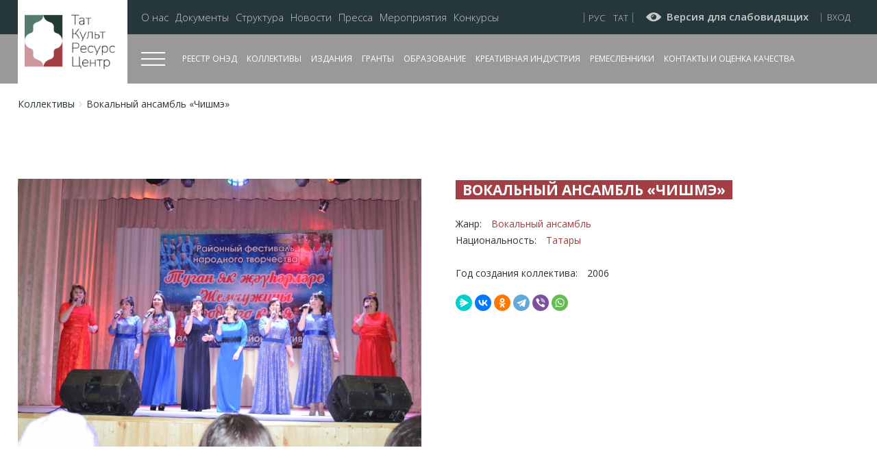

--- FILE ---
content_type: text/html; charset=UTF-8
request_url: https://tatcultresurs.ru/collectives/vokalnyy-ansambl-chishme
body_size: 19956
content:
<!DOCTYPE html>
<html lang="ru" dir="ltr" prefix="content: http://purl.org/rss/1.0/modules/content/  dc: http://purl.org/dc/terms/  foaf: http://xmlns.com/foaf/0.1/  og: http://ogp.me/ns#  rdfs: http://www.w3.org/2000/01/rdf-schema#  schema: http://schema.org/  sioc: http://rdfs.org/sioc/ns#  sioct: http://rdfs.org/sioc/types#  skos: http://www.w3.org/2004/02/skos/core#  xsd: http://www.w3.org/2001/XMLSchema# " class="no-js adaptivetheme">
  <head>
    
    <meta charset="utf-8" />
<link rel="canonical" href="https://tatcultresurs.ru/collectives/vokalnyy-ansambl-chishme" />
<meta name="Generator" content="Drupal 10 (https://www.drupal.org)" />
<meta name="MobileOptimized" content="width" />
<meta name="HandheldFriendly" content="true" />
<meta name="viewport" content="width=device-width, initial-scale=1.0" />
<link rel="icon" href="/sites/default/files/about_logo_1.png" type="image/png" />
<link rel="alternate" hreflang="ru" href="https://tatcultresurs.ru/collectives/vokalnyy-ansambl-chishme" />

    <link rel="dns-prefetch" href="//cdnjs.cloudflare.com"><title>Вокальный ансамбль «Чишмэ» | ГБУ &quot;Таткультресурсцентр&quot; - ресурсный центр внедрения инноваций и развития традиций в сфере культуры Республики Татарстан</title>
    <link rel="stylesheet" media="all" href="/core/modules/system/css/components/ajax-progress.module.css?t9mqxf" />
<link rel="stylesheet" media="all" href="/core/modules/system/css/components/align.module.css?t9mqxf" />
<link rel="stylesheet" media="all" href="/core/modules/system/css/components/autocomplete-loading.module.css?t9mqxf" />
<link rel="stylesheet" media="all" href="/core/modules/system/css/components/fieldgroup.module.css?t9mqxf" />
<link rel="stylesheet" media="all" href="/core/modules/system/css/components/container-inline.module.css?t9mqxf" />
<link rel="stylesheet" media="all" href="/core/modules/system/css/components/clearfix.module.css?t9mqxf" />
<link rel="stylesheet" media="all" href="/core/modules/system/css/components/details.module.css?t9mqxf" />
<link rel="stylesheet" media="all" href="/core/modules/system/css/components/hidden.module.css?t9mqxf" />
<link rel="stylesheet" media="all" href="/core/modules/system/css/components/item-list.module.css?t9mqxf" />
<link rel="stylesheet" media="all" href="/core/modules/system/css/components/js.module.css?t9mqxf" />
<link rel="stylesheet" media="all" href="/core/modules/system/css/components/nowrap.module.css?t9mqxf" />
<link rel="stylesheet" media="all" href="/core/modules/system/css/components/position-container.module.css?t9mqxf" />
<link rel="stylesheet" media="all" href="/core/modules/system/css/components/progress.module.css?t9mqxf" />
<link rel="stylesheet" media="all" href="/core/modules/system/css/components/reset-appearance.module.css?t9mqxf" />
<link rel="stylesheet" media="all" href="/core/modules/system/css/components/resize.module.css?t9mqxf" />
<link rel="stylesheet" media="all" href="/core/modules/system/css/components/sticky-header.module.css?t9mqxf" />
<link rel="stylesheet" media="all" href="/core/modules/system/css/components/system-status-counter.css?t9mqxf" />
<link rel="stylesheet" media="all" href="/core/modules/system/css/components/system-status-report-counters.css?t9mqxf" />
<link rel="stylesheet" media="all" href="/core/modules/system/css/components/system-status-report-general-info.css?t9mqxf" />
<link rel="stylesheet" media="all" href="/core/modules/system/css/components/tabledrag.module.css?t9mqxf" />
<link rel="stylesheet" media="all" href="/core/modules/system/css/components/tablesort.module.css?t9mqxf" />
<link rel="stylesheet" media="all" href="/core/modules/system/css/components/tree-child.module.css?t9mqxf" />
<link rel="stylesheet" media="all" href="/modules/webform/css/webform.form.css?t9mqxf" />
<link rel="stylesheet" media="all" href="/modules/webform/css/webform.element.details.toggle.css?t9mqxf" />
<link rel="stylesheet" media="all" href="/modules/webform/css/webform.element.message.css?t9mqxf" />
<link rel="stylesheet" media="all" href="/core/modules/views/css/views.module.css?t9mqxf" />
<link rel="stylesheet" media="all" href="https://unpkg.com/leaflet@1.7.1/dist/leaflet.css" />
<link rel="stylesheet" media="all" href="/modules/geolocation/modules/geolocation_leaflet/css/geolocation-leaflet.css?t9mqxf" />
<link rel="stylesheet" media="all" href="https://unpkg.com/leaflet.markercluster@1.4.1/dist/MarkerCluster.css" />
<link rel="stylesheet" media="all" href="https://unpkg.com/leaflet.markercluster@1.4.1/dist/MarkerCluster.Default.css" />
<link rel="stylesheet" media="all" href="https://api.mapbox.com/mapbox.js/plugins/leaflet-fullscreen/v1.0.1/leaflet.fullscreen.css" />
<link rel="stylesheet" media="all" href="/modules/visually_impaired_module/css/visually_impaired_module.css?t9mqxf" />
<link rel="stylesheet" media="all" href="/modules/webform/css/webform.ajax.css?t9mqxf" />
<link rel="stylesheet" media="all" href="/modules/geolocation/css/geolocation-map.css?t9mqxf" />
<link rel="stylesheet" media="all" href="/modules/colorbox/styles/default/colorbox_style.css?t9mqxf" />
<link rel="stylesheet" media="all" href="/themes/at_itpro/styles/css/components/font-awesome.css?t9mqxf" />
<link rel="stylesheet" media="all" href="/themes/at_itpro/styles/css/components/webfonts.css?t9mqxf" />
<link rel="stylesheet" media="all" href="/themes/at_itpro/styles/css/components/base.css?t9mqxf" />
<link rel="stylesheet" media="all" href="/themes/at_itpro/styles/css/components/tables.css?t9mqxf" />
<link rel="stylesheet" media="all" href="/themes/at_itpro/styles/css/components/form.css?t9mqxf" />
<link rel="stylesheet" media="all" href="/themes/at_itpro/styles/css/components/field.css?t9mqxf" />
<link rel="stylesheet" media="all" href="/themes/at_itpro/styles/css/components/image.css?t9mqxf" />
<link rel="stylesheet" media="all" href="/themes/at_itpro/styles/css/components/page.css?t9mqxf" />
<link rel="stylesheet" media="all" href="/themes/at_itpro/styles/css/components/block.css?t9mqxf" />
<link rel="stylesheet" media="all" href="/themes/at_itpro/styles/css/components/block--branding.css?t9mqxf" />
<link rel="stylesheet" media="all" href="/themes/at_itpro/styles/css/components/block--breadcrumb.css?t9mqxf" />
<link rel="stylesheet" media="all" href="/themes/at_itpro/styles/css/components/node.css?t9mqxf" />
<link rel="stylesheet" media="all" href="/themes/at_itpro/styles/css/components/user.css?t9mqxf" />
<link rel="stylesheet" media="all" href="/themes/at_itpro/styles/css/components/views.css?t9mqxf" />
<link rel="stylesheet" media="all" href="/themes/at_itpro/styles/css/components/menu.css?t9mqxf" />
<link rel="stylesheet" media="all" href="/themes/at_itpro/styles/css/components/pagers.css?t9mqxf" />
<link rel="stylesheet" media="all" href="/themes/at_itpro/styles/css/components/labels.css?t9mqxf" />
<link rel="stylesheet" media="all" href="/themes/at_itpro/styles/css/components/markers.css?t9mqxf" />
<link rel="stylesheet" media="all" href="/themes/at_itpro/styles/css/components/messages.css?t9mqxf" />
<link rel="stylesheet" media="all" href="/themes/at_itpro/styles/css/components/print.css?t9mqxf" />
<link rel="stylesheet" media="all" href="/themes/at_itpro/scripts/mCustomScrollbar/jquery.mCustomScrollbar.css?t9mqxf" />
<link rel="stylesheet" media="all" href="/themes/at_itpro/scripts/button-visually-impaired/dist/css/bvi.min.css?t9mqxf" />
<link rel="stylesheet" media="all" href="/themes/at_itpro/styles/css/components/comments.css?t9mqxf" />
<link rel="stylesheet" media="all" href="/themes/at_itpro/styles/css/components/contact-forms.css?t9mqxf" />
<link rel="stylesheet" media="all" href="/themes/at_itpro/styles/css/components/block--language-switcher.css?t9mqxf" />
<link rel="stylesheet" media="all" href="/themes/at_itpro/styles/css/components/search.css?t9mqxf" />
<link rel="stylesheet" media="all" href="/themes/at_itpro/styles/css/components/taxonomy.css?t9mqxf" />
<link rel="stylesheet" media="all" href="/themes/at_itpro/styles/css/components/responsive-tables.css?t9mqxf" />
<link rel="stylesheet" media="all" href="/themes/at_itpro/styles/css/components/responsive-menus--slidedown.css?t9mqxf" />
<link rel="stylesheet" media="all" href="/themes/at_itpro/styles/css/components/responsive-menus--dropmenu.css?t9mqxf" />
<link rel="stylesheet" media="all" href="/themes/at_itpro/styles/css/components/responsive-menus.css?t9mqxf" />
<link rel="stylesheet" media="all" href="/themes/at_itpro/styles/css/components/responsive-menus--accordion.css?t9mqxf" />
<link rel="stylesheet" media="all" href="/themes/at_itpro/styles/css/components/ckeditor.css?t9mqxf" />
<link rel="stylesheet" media="all" href="/themes/at_itpro/styles/css/components/color.css?t9mqxf" />
<link rel="stylesheet" media="all" href="/themes/at_itpro/styles/css/components/tabs.css?t9mqxf" />
<link rel="stylesheet" media="all" href="/themes/at_itpro/styles/css/components/jquery-ui.css?t9mqxf" />
<link rel="stylesheet" media="all" href="/themes/at_itpro/styles/css/generated/custom-css.css?t9mqxf" />
<link rel="stylesheet" media="all" href="/themes/at_itpro/styles/css/custom.css?t9mqxf" />

    <script src="/core/assets/vendor/modernizr/modernizr.min.js?v=3.11.7"></script>
<script src="https://unpkg.com/leaflet@1.7.1/dist/leaflet.js"></script>
<script src="https://unpkg.com/leaflet.markercluster@1.4.1/dist/leaflet.markercluster.js"></script>
<script src="https://api.mapbox.com/mapbox.js/plugins/leaflet-fullscreen/v1.0.1/Leaflet.fullscreen.min.js"></script>

  </head><body role="document" class="layout-type--page-layout user-logged-out path-not-frontpage path-node path-collectives-vokalnyy-ansambl-chishme page-node-type--team theme-name--at-itpro">
        <a href="#block-at-itpro-content" class="visually-hidden focusable skip-link">Перейти к основному содержанию</a>
    
      <div class="dialog-off-canvas-main-canvas" data-off-canvas-main-canvas>
    <div class='out_menu'>
  <div class='out_menu_content'>
    <div class='out_menu_close'></div>
    <div class='out_menu_content_top'><div data-at-row="out-menu-content-top" class="l-out-menu-content-top l-row">
  
  <div class="l-pr page__row pr-out-menu-content-top" id="out_menu_content_top">
    <div class="l-rw regions container pr-out-menu-content-top__rw arc--1 hr--1" data-at-regions="">
      <div  data-at-block-count="1" class="l-r region pr-out-menu-content-top__out-menu-content-top" id="rid-out-menu-content-top"><div id="block-sitebranding-2" class="l-bl block block-branding block-config-provider--system block-plugin-id--system-branding-block has-logo" id="system-branding-block">
  <div class="block__inner block-branding__inner">

    <div class="block__content block-branding__content site-branding"><a href="/" title="Главная" itemprop="url" rel="home" class="site-branding__logo-link"><img src="/sites/default/files/tatcultresurs_logo.png" alt="Главная" itemprop="logo" class="site-branding__logo-img" /></a></div></div>
</div>
<div class="search-block-form submit-is-visible l-bl block block-search block-config-provider--search block-plugin-id--search-form-block" data-drupal-selector="search-block-form" id="block-formapoiska" role="search" aria-labelledby="block-formapoiska-menu" id="search-form-block">
  <div class="block__inner block-search__inner">

    
      <h2 class="visually-hidden block__title block-search__title" id="block-formapoiska-menu"><span>Форма поиска</span></h2>
    <div class="block__content block-search__content"><form action="/search/node" method="get" id="search-block-form" accept-charset="UTF-8" class="search-block-form__form">
  <div class="js-form-item form-item js-form-type-search form-type-search js-form-item-keys form-item-keys form-no-label">
      <label for="edit-keys" class="visually-hidden">Search</label>
        <input title="Введите ключевые слова для поиска." data-drupal-selector="edit-keys" type="search" id="edit-keys" name="keys" value="" size="" maxlength="128" class="form-search" />

        </div>
<div data-drupal-selector="edit-actions" class="form-actions element-container-wrapper js-form-wrapper form-wrapper" id="edit-actions"><input class="search-form__submit button js-form-submit form-submit" data-drupal-selector="edit-submit" type="submit" id="edit-submit" value="Search" />
</div>

</form>
</div></div>
</div>
</div>
    </div>
  </div>
  
</div>
</div>
    <div class='out_menu_content_bottom'><div data-at-row="out-menu-content-bottom" class="l-out-menu-content-bottom l-row">
  
  <div class="l-pr page__row pr-out-menu-content-bottom regions-multiple" id="out_menu_content_bottom">
    <div class="l-rw regions container pr-out-menu-content-bottom__rw arc--3 hr--1-2-3" data-at-regions="">
      <div  data-at-region="1" class="l-r region pr-out-menu-content-bottom__out-menu-content-bottom-one" id="rid-out-menu-content-bottom-one"><nav role="navigation" aria-labelledby="block-verkhneemenyuru-2-menu" id="block-verkhneemenyuru-2" class="l-bl block block-menu block-config-provider--system block-plugin-id--system-menu-block-topmenu-ru" id="system-menu-blocktopmenu-ru">
  <div class="block__inner block-menu__inner">

    
    <h2 class="visually-hidden block__title block-menu__title" id="block-verkhneemenyuru-2-menu"><span>Верхнее меню - ру</span></h2>
    <div class="block__content block-menu__content">
    <ul class="menu odd menu-level-1 menu-name--topmenu-ru">      
                          
      
            <li class="menu__item menu__item-title--о-нас" id="menu-name--topmenu-ru__-">

        <span class="menu__link--wrapper">
          <a href="/gbu-tatkultresurscentr" class="menu__link" data-drupal-link-system-path="node/149">О нас</a>
        </span>

        
      </li>      
                          
      
            <li class="menu__item menu__item-title--документы" id="menu-name--topmenu-ru__">

        <span class="menu__link--wrapper">
          <a href="/documents" class="menu__link" data-drupal-link-system-path="documents">Документы</a>
        </span>

        
      </li>      
                          
      
            <li class="menu__item menu__item-title--структура" id="menu-name--topmenu-ru__">

        <span class="menu__link--wrapper">
          <a href="/organization-structure" class="menu__link" data-drupal-link-system-path="organization-structure">Структура</a>
        </span>

        
      </li>      
                          
      
            <li class="menu__item menu__item-title--новости" id="menu-name--topmenu-ru__">

        <span class="menu__link--wrapper">
          <a href="/news" class="menu__link" data-drupal-link-system-path="news">Новости</a>
        </span>

        
      </li>      
                          
      
            <li class="menu__item menu__item-title--пресса" id="menu-name--topmenu-ru__">

        <span class="menu__link--wrapper">
          <a href="/mass-media" class="menu__link" data-drupal-link-system-path="mass-media">Пресса</a>
        </span>

        
      </li>      
                          
      
            <li class="menu__item menu__item-title--мероприятия" id="menu-name--topmenu-ru__">

        <span class="menu__link--wrapper">
          <a href="/event" class="menu__link" data-drupal-link-system-path="event">Мероприятия</a>
        </span>

        
      </li>      
                          
      
            <li class="menu__item menu__item-title--конкурсы" id="menu-name--topmenu-ru__">

        <span class="menu__link--wrapper">
          <a href="/%D1%81ontest" class="menu__link" data-drupal-link-system-path="сontest">Конкурсы</a>
        </span>

        
      </li></ul>
  

</div></div>
</nav>
</div><div  data-at-region="2" class="l-r region pr-out-menu-content-bottom__out-menu-content-bottom-two" id="rid-out-menu-content-bottom-two"><nav role="navigation" aria-labelledby="block-osnovnoemenyuru-2-menu" id="block-osnovnoemenyuru-2" class="l-bl block block-menu block-config-provider--system block-plugin-id--system-menu-block-top-menu-ru" id="system-menu-blocktop-menu-ru">
  <div class="block__inner block-menu__inner">

    
    <h2 class="visually-hidden block__title block-menu__title" id="block-osnovnoemenyuru-2-menu"><span>Основное меню - Ру</span></h2>
    <div class="block__content block-menu__content">
    <ul class="menu odd menu-level-1 menu-name--top-menu-ru">      
                          
      
            <li class="menu__item menu__item-title--реестр-онэд" id="menu-name--top-menu-ru__-">

        <span class="menu__link--wrapper">
          <a href="/onkn" class="menu__link" data-drupal-link-system-path="onkn">Реестр ОНЭД</a>
        </span>

        
      </li>      
                          
      
            <li class="menu__item menu__item-title--коллективы" id="menu-name--top-menu-ru__">

        <span class="menu__link--wrapper">
          <a href="/collectives" class="menu__link" data-drupal-link-system-path="collectives">Коллективы</a>
        </span>

        
      </li>      
                          
      
            <li class="menu__item menu__item-title--издания" id="menu-name--top-menu-ru__">

        <span class="menu__link--wrapper">
          <a href="/publications" class="menu__link" data-drupal-link-system-path="publications">Издания</a>
        </span>

        
      </li>      
                          
      
            <li class="menu__item menu__item-title--гранты" id="menu-name--top-menu-ru__">

        <span class="menu__link--wrapper">
          <a href="/grants" class="menu__link" data-drupal-link-system-path="grants">Гранты</a>
        </span>

        
      </li>                    
                          
      
            <li class="menu__item is-parent menu__item--expanded menu__item-title--образование" id="menu-name--top-menu-ru__">

        <span class="menu__link--wrapper is-parent__wrapper">
          <a href="" class="menu__link">Образование</a>
        </span>

                  
    <ul      class="menu is-child even menu-level-2">      
                          
      
            <li class="menu__item menu__item-title--повышение-квалификации" id="menu-name--top-menu-ru__-">

        <span class="menu__link--wrapper">
          <a href="/education/povyshenie-kvalifikacii" class="menu__link" data-drupal-link-system-path="node/4824">Повышение квалификации</a>
        </span>

        
      </li>                    
                          
      
            <li class="menu__item is-parent menu__item--expanded menu__item-title--методическая-деятельность" id="menu-name--top-menu-ru__-">

        <span class="menu__link--wrapper is-parent__wrapper">
          <a href="/" class="menu__link" data-drupal-link-system-path="&lt;front&gt;">Методическая деятельность</a>
        </span>

                  
    <ul      class="menu is-child odd menu-level-3">      
                          
      
            <li class="menu__item menu__item-title--аттестация" id="menu-name--top-menu-ru__">

        <span class="menu__link--wrapper">
          <a href="/education/attestaciya" class="menu__link" data-drupal-link-system-path="node/4825">Аттестация</a>
        </span>

        
      </li>      
                          
      
            <li class="menu__item menu__item-title---организация-образовательной-деятельности-в-дши" id="menu-name--top-menu-ru__-">

        <span class="menu__link--wrapper">
          <a href="/education/organizaciya-obrazovatelnoy-deyatelnosti-v-dshi" class="menu__link" data-drupal-link-system-path="node/9857"> Организация образовательной деятельности в ДШИ</a>
        </span>

        
      </li></ul>
  
        
      </li>                    
                          
      
            <li class="menu__item is-parent menu__item--expanded menu__item-title--конкурсы-дши" id="menu-name--top-menu-ru__-">

        <span class="menu__link--wrapper is-parent__wrapper">
          <a href="/" class="menu__link" data-drupal-link-system-path="&lt;front&gt;">Конкурсы ДШИ</a>
        </span>

                  
    <ul      class="menu is-child odd menu-level-3">      
                          
      
            <li class="menu__item menu__item-title--календарь-конкурсов" id="menu-name--top-menu-ru__-">

        <span class="menu__link--wrapper">
          <a href="/competition-dshi" class="menu__link" data-drupal-link-system-path="competition-dshi">Календарь конкурсов</a>
        </span>

        
      </li>      
                          
      
            <li class="menu__item menu__item-title--реестр-конкурсных-методических-работ" id="menu-name--top-menu-ru__-">

        <span class="menu__link--wrapper">
          <a href="/education/reestr-konkursnykh-metodicheskikh-rabot" class="menu__link" data-drupal-link-system-path="node/9859">Реестр конкурсных методических работ</a>
        </span>

        
      </li></ul>
  
        
      </li></ul>
  
        
      </li>      
                          
      
            <li class="menu__item menu__item-title--креативная-индустрия" id="menu-name--top-menu-ru__-">

        <span class="menu__link--wrapper">
          <a href="/master/138" class="menu__link" data-drupal-link-system-path="master/138">Креативная индустрия</a>
        </span>

        
      </li>      
                          
      
            <li class="menu__item menu__item-title--ремесленники" id="menu-name--top-menu-ru__">

        <span class="menu__link--wrapper">
          <a href="/master/137" class="menu__link" data-drupal-link-system-path="master/137">Ремесленники</a>
        </span>

        
      </li>      
                          
      
            <li class="menu__item menu__item-title--контакты-и-оценка-качества" id="menu-name--top-menu-ru__-">

        <span class="menu__link--wrapper">
          <a href="/contacts" class="menu__link" data-drupal-link-system-path="node/209">Контакты и оценка качества</a>
        </span>

        
      </li></ul>
  

</div></div>
</nav>
</div><div  data-at-region="3" class="l-r region pr-out-menu-content-bottom__out-menu-content-bottom-three" id="rid-out-menu-content-bottom-three"><nav role="navigation" aria-labelledby="block-podvalmenyu-2-menu" id="block-podvalmenyu-2" class="l-bl block block-menu block-config-provider--system block-plugin-id--system-menu-block-podval---menyu" id="system-menu-blockpodval-menyu">
  <div class="block__inner block-menu__inner">

    
    <h2 class="visually-hidden block__title block-menu__title" id="block-podvalmenyu-2-menu"><span>Подвал - меню</span></h2>
    <div class="block__content block-menu__content">
    <ul class="menu odd menu-level-1 menu-name--podval---menyu">      
                          
      
            <li class="menu__item menu__item-title--о-проекте" id="menu-name--podval---menyu__-">

        <span class="menu__link--wrapper">
          <a href="/gbu-tatkultresurscentr" class="menu__link" data-drupal-link-system-path="node/149">О проекте</a>
        </span>

        
      </li>      
                          
      
            <li class="menu__item menu__item-title--открытые-данные" id="menu-name--podval---menyu__-">

        <span class="menu__link--wrapper">
          <a href="/documents" class="menu__link" data-drupal-link-system-path="documents">Открытые данные</a>
        </span>

        
      </li></ul>
  

</div></div>
</nav>
</div>
    </div>
  </div>
  
</div>
</div>
    <div class='out_menu_content_proj'><div data-at-row="out-menu-content-proj" class="l-out-menu-content-proj l-row">
  
  <div class="l-pr page__row pr-out-menu-content-proj" id="out_menu_content_proj">
    <div class="l-rw regions container pr-out-menu-content-proj__rw arc--1 hr--1" data-at-regions="">
      <div  data-at-region="1" class="l-r region pr-out-menu-content-proj__out-menu-content-proj" id="rid-out-menu-content-proj"><nav role="navigation" aria-labelledby="block-proekty-menu" id="block-proekty" class="l-bl block block-menu block-config-provider--system block-plugin-id--system-menu-block-proekty has-title" id="system-menu-blockproekty">
  <div class="block__inner block-menu__inner">

    
    <h2 class="block__title block-menu__title" id="block-proekty-menu"><span>Проектлар</span></h2>
    <div class="block__content block-menu__content">
    <ul class="menu odd menu-level-1 menu-name--proekty">      
                          
      
            <li class="menu__item menu__item-title--каталог-онэд" id="menu-name--proekty__-">

        <span class="menu__link--wrapper">
          <a href="/onkn" class="menu__link" data-drupal-link-system-path="onkn">Каталог ОНЭД</a>
        </span>

        
      </li>      
                          
      
            <li class="menu__item menu__item-title--коллективы" id="menu-name--proekty__">

        <span class="menu__link--wrapper">
          <a href="/collectives" class="menu__link" data-drupal-link-system-path="collectives">Коллективы</a>
        </span>

        
      </li>      
                          
      
            <li class="menu__item menu__item-title--креативная-индустрия" id="menu-name--proekty__-">

        <span class="menu__link--wrapper">
          <a href="/master/138" class="menu__link" data-drupal-link-system-path="master/138">Креативная индустрия</a>
        </span>

        
      </li>      
                          
      
            <li class="menu__item menu__item-title--ремесленники" id="menu-name--proekty__">

        <span class="menu__link--wrapper">
          <a href="/master/137" class="menu__link" data-drupal-link-system-path="master/137">Ремесленники</a>
        </span>

        
      </li></ul>
  

</div></div>
</nav>
</div>
    </div>
  </div>
  
</div>
</div>
  </div>
</div>
<div class='page_out'>
  <div class='in_head'>
    <div class='front_head_top'>
        <div class='front_head_top_in'>
            <div class='front_head_logo'><div data-at-row="header-logo" class="l-header-logo l-row">
  
  <div class="l-pr page__row pr-header-logo" role="header_logo" id="masthead">
    <div class="l-rw regions container pr-header-logo__rw arc--1 hr--1" data-at-regions="">
      <div  data-at-region="1" class="l-r region pr-header-logo__header-logo" id="rid-header-logo"><div id="block-sitebranding" class="l-bl block block-branding block-config-provider--system block-plugin-id--system-branding-block has-logo" id="system-branding-block">
  <div class="block__inner block-branding__inner">

    <div class="block__content block-branding__content site-branding"><a href="/" title="Главная" itemprop="url" rel="home" class="site-branding__logo-link"><img src="/sites/default/files/tatcultresurs_logo.png" alt="Главная" itemprop="logo" class="site-branding__logo-img" /></a></div></div>
</div>
</div>
    </div>
  </div>
  
</div>
</div>
            <div class='head_logo_right'>
                <div class='leaderboard'><div data-at-row="leaderboard" class="l-leaderboard l-row">
  
  <div class="l-pr page__row pr-leaderboard" id="leaderboard">
    <div class="l-rw regions container pr-leaderboard__rw arc--1 hr--1" data-at-regions="">
      <div  data-at-region="1" data-at-block-count="3" class="l-r region pr-leaderboard__leaderboard" id="rid-leaderboard"><nav role="navigation" aria-labelledby="block-verkhneemenyuru-menu" id="block-verkhneemenyuru" class="l-bl block block-menu block-config-provider--system block-plugin-id--system-menu-block-topmenu-ru" id="system-menu-blocktopmenu-ru">
  <div class="block__inner block-menu__inner">

    
    <h2 class="visually-hidden block__title block-menu__title" id="block-verkhneemenyuru-menu"><span>Верхнее меню - ру</span></h2>
    <div class="block__content block-menu__content">
    <ul class="menu odd menu-level-1 menu-name--topmenu-ru">      
                          
      
            <li class="menu__item menu__item-title--о-нас" id="menu-name--topmenu-ru__-">

        <span class="menu__link--wrapper">
          <a href="/gbu-tatkultresurscentr" class="menu__link" data-drupal-link-system-path="node/149">О нас</a>
        </span>

        
      </li>      
                          
      
            <li class="menu__item menu__item-title--документы" id="menu-name--topmenu-ru__">

        <span class="menu__link--wrapper">
          <a href="/documents" class="menu__link" data-drupal-link-system-path="documents">Документы</a>
        </span>

        
      </li>      
                          
      
            <li class="menu__item menu__item-title--структура" id="menu-name--topmenu-ru__">

        <span class="menu__link--wrapper">
          <a href="/organization-structure" class="menu__link" data-drupal-link-system-path="organization-structure">Структура</a>
        </span>

        
      </li>      
                          
      
            <li class="menu__item menu__item-title--новости" id="menu-name--topmenu-ru__">

        <span class="menu__link--wrapper">
          <a href="/news" class="menu__link" data-drupal-link-system-path="news">Новости</a>
        </span>

        
      </li>      
                          
      
            <li class="menu__item menu__item-title--пресса" id="menu-name--topmenu-ru__">

        <span class="menu__link--wrapper">
          <a href="/mass-media" class="menu__link" data-drupal-link-system-path="mass-media">Пресса</a>
        </span>

        
      </li>      
                          
      
            <li class="menu__item menu__item-title--мероприятия" id="menu-name--topmenu-ru__">

        <span class="menu__link--wrapper">
          <a href="/event" class="menu__link" data-drupal-link-system-path="event">Мероприятия</a>
        </span>

        
      </li>      
                          
      
            <li class="menu__item menu__item-title--конкурсы" id="menu-name--topmenu-ru__">

        <span class="menu__link--wrapper">
          <a href="/%D1%81ontest" class="menu__link" data-drupal-link-system-path="сontest">Конкурсы</a>
        </span>

        
      </li></ul>
  

</div></div>
</nav>
<div class="language-switcher-language-url l-bl block block-config-provider--language block-plugin-id--language-block-language-interface" id="block-pereklyuchatelyazyka"id="language-blocklanguage-interface">
  <div class="block__inner">

    <div class="block__content"><ul class="links"><li hreflang="ru" data-drupal-link-system-path="node/2236" class="is-active"><span class="ru__link-wrapper"><a href="/collectives/vokalnyy-ansambl-chishme" class="ru__link is-active" hreflang="ru" data-drupal-link-system-path="node/2236">Русский</a></span></li><li hreflang="tat" data-drupal-link-system-path="node/2236"><span class="tat__link-wrapper"><a href="/tat/node/2236" class="tat__link" hreflang="tat" data-drupal-link-system-path="node/2236">Татарский</a></span></li></ul></div></div>
</div>
<div id="block-versiyadlyaslabovidyaschikh" class="l-bl block block-config-provider--block-content block-plugin-id--block-content-9c16a330-fe44-4bfd-8d34-759eda5559d6 block--type-basic block--view-mode-full"id="block-content9c16a330-fe44-4bfd-8d34-759eda5559d6">
  <div class="block__inner">

    <div class="block__content"><div class="clearfix text-formatted field field-block-content--body field-formatter-text-default field-name-body field-type-text-with-summary field-label-hidden has-single"><div class="field__items"><div class="field__item"><p><a href="/">Версия для слабовидящих</a></p>
</div></div>
</div>
</div></div>
</div>
<div id="block-vkhodnasayt" class="l-bl block block-config-provider--block-content block-plugin-id--block-content-f8c149bb-d9f8-4b50-8baa-10978016a7d1 block--type-basic block--view-mode-full"id="block-contentf8c149bb-d9f8-4b50-8baa-10978016a7d1">
  <div class="block__inner">

    <div class="block__content"><div class="clearfix text-formatted field field-block-content--body field-formatter-text-default field-name-body field-type-text-with-summary field-label-hidden has-single"><div class="field__items"><div class="field__item"><p><a href="/user">Вход</a></p>
</div></div>
</div>
</div></div>
</div>
</div>
    </div>
  </div>
  
</div>
</div>
                <div class='head_menu'><div data-at-row="head-menu" class="l-head-menu l-row">
  
  <div class="l-pr page__row pr-head-menu" role="head_menu" id="masthead">
    <div class="l-rw regions container pr-head-menu__rw arc--1 hr--1" data-at-regions="">
      <div  data-at-region="1" data-at-block-count="1" class="l-r region pr-head-menu__head-menu" id="rid-head-menu"><div class='all_menu_button'>
	<div class='all_menu_button_in'>
		<div class='all_menu_button_row'>
			<span></span>
			<span></span>
			<span></span>
		</div>
	</div>
</div><nav role="navigation" aria-labelledby="block-osnovnoemenyuru-menu" id="block-osnovnoemenyuru" class="l-bl block block-menu block-config-provider--system block-plugin-id--system-menu-block-top-menu-ru" id="system-menu-blocktop-menu-ru">
  <div class="block__inner block-menu__inner">

    
    <h2 class="visually-hidden block__title block-menu__title" id="block-osnovnoemenyuru-menu"><span>Основное меню - Ру</span></h2>
    <div class="block__content block-menu__content">
    <ul class="menu odd menu-level-1 menu-name--top-menu-ru">      
                          
      
            <li class="menu__item menu__item-title--реестр-онэд" id="menu-name--top-menu-ru__-">

        <span class="menu__link--wrapper">
          <a href="/onkn" class="menu__link" data-drupal-link-system-path="onkn">Реестр ОНЭД</a>
        </span>

        
      </li>      
                          
      
            <li class="menu__item menu__item-title--коллективы" id="menu-name--top-menu-ru__">

        <span class="menu__link--wrapper">
          <a href="/collectives" class="menu__link" data-drupal-link-system-path="collectives">Коллективы</a>
        </span>

        
      </li>      
                          
      
            <li class="menu__item menu__item-title--издания" id="menu-name--top-menu-ru__">

        <span class="menu__link--wrapper">
          <a href="/publications" class="menu__link" data-drupal-link-system-path="publications">Издания</a>
        </span>

        
      </li>      
                          
      
            <li class="menu__item menu__item-title--гранты" id="menu-name--top-menu-ru__">

        <span class="menu__link--wrapper">
          <a href="/grants" class="menu__link" data-drupal-link-system-path="grants">Гранты</a>
        </span>

        
      </li>                    
                          
      
            <li class="menu__item is-parent menu__item--expanded menu__item-title--образование" id="menu-name--top-menu-ru__">

        <span class="menu__link--wrapper is-parent__wrapper">
          <a href="" class="menu__link">Образование</a>
        </span>

                  
    <ul      class="menu is-child even menu-level-2">      
                          
      
            <li class="menu__item menu__item-title--повышение-квалификации" id="menu-name--top-menu-ru__-">

        <span class="menu__link--wrapper">
          <a href="/education/povyshenie-kvalifikacii" class="menu__link" data-drupal-link-system-path="node/4824">Повышение квалификации</a>
        </span>

        
      </li>                    
                          
      
            <li class="menu__item is-parent menu__item--expanded menu__item-title--методическая-деятельность" id="menu-name--top-menu-ru__-">

        <span class="menu__link--wrapper is-parent__wrapper">
          <a href="/" class="menu__link" data-drupal-link-system-path="&lt;front&gt;">Методическая деятельность</a>
        </span>

                  
    <ul      class="menu is-child odd menu-level-3">      
                          
      
            <li class="menu__item menu__item-title--аттестация" id="menu-name--top-menu-ru__">

        <span class="menu__link--wrapper">
          <a href="/education/attestaciya" class="menu__link" data-drupal-link-system-path="node/4825">Аттестация</a>
        </span>

        
      </li>      
                          
      
            <li class="menu__item menu__item-title---организация-образовательной-деятельности-в-дши" id="menu-name--top-menu-ru__-">

        <span class="menu__link--wrapper">
          <a href="/education/organizaciya-obrazovatelnoy-deyatelnosti-v-dshi" class="menu__link" data-drupal-link-system-path="node/9857"> Организация образовательной деятельности в ДШИ</a>
        </span>

        
      </li></ul>
  
        
      </li>                    
                          
      
            <li class="menu__item is-parent menu__item--expanded menu__item-title--конкурсы-дши" id="menu-name--top-menu-ru__-">

        <span class="menu__link--wrapper is-parent__wrapper">
          <a href="/" class="menu__link" data-drupal-link-system-path="&lt;front&gt;">Конкурсы ДШИ</a>
        </span>

                  
    <ul      class="menu is-child odd menu-level-3">      
                          
      
            <li class="menu__item menu__item-title--календарь-конкурсов" id="menu-name--top-menu-ru__-">

        <span class="menu__link--wrapper">
          <a href="/competition-dshi" class="menu__link" data-drupal-link-system-path="competition-dshi">Календарь конкурсов</a>
        </span>

        
      </li>      
                          
      
            <li class="menu__item menu__item-title--реестр-конкурсных-методических-работ" id="menu-name--top-menu-ru__-">

        <span class="menu__link--wrapper">
          <a href="/education/reestr-konkursnykh-metodicheskikh-rabot" class="menu__link" data-drupal-link-system-path="node/9859">Реестр конкурсных методических работ</a>
        </span>

        
      </li></ul>
  
        
      </li></ul>
  
        
      </li>      
                          
      
            <li class="menu__item menu__item-title--креативная-индустрия" id="menu-name--top-menu-ru__-">

        <span class="menu__link--wrapper">
          <a href="/master/138" class="menu__link" data-drupal-link-system-path="master/138">Креативная индустрия</a>
        </span>

        
      </li>      
                          
      
            <li class="menu__item menu__item-title--ремесленники" id="menu-name--top-menu-ru__">

        <span class="menu__link--wrapper">
          <a href="/master/137" class="menu__link" data-drupal-link-system-path="master/137">Ремесленники</a>
        </span>

        
      </li>      
                          
      
            <li class="menu__item menu__item-title--контакты-и-оценка-качества" id="menu-name--top-menu-ru__-">

        <span class="menu__link--wrapper">
          <a href="/contacts" class="menu__link" data-drupal-link-system-path="node/209">Контакты и оценка качества</a>
        </span>

        
      </li></ul>
  

</div></div>
</nav>
</div>
    </div>
  </div>
  
</div>
</div>
            </div>
        </div>
    </div>
  </div>
  <div class='main_top'>
    <div class='main_top_in'></div>
  </div>
  <div class='breadcrumbs'>
    <div class='breadcrumbs_in'><div data-at-row="content-prefix" class="l-content-prefix l-row">
  
  <div class="l-pr page__row pr-content-prefix" id="content-prefix">
    <div class="l-rw regions container pr-content-prefix__rw arc--1 hr--1" data-at-regions="">
      <div  data-at-region="1" class="l-r region pr-content-prefix__content-prefix" id="rid-content-prefix"><div role="navigation" aria-labelledby="block-at-itpro-breadcrumbs-menu" id="block-at-itpro-breadcrumbs" class="l-bl block block-breadcrumbs block-config-provider--system block-plugin-id--system-breadcrumb-block" id="system-breadcrumb-block">
  <div class="block__inner">

    
    <h2 class="visually-hidden block__title block-breadcrumbs__title" id="block-at-itpro-breadcrumbs-menu"><span>Breadcrumbs</span></h2>
    
      <div class="breadcrumb">
    <nav class="is-responsive is-horizontal" data-at-responsive-list>
      <div class="is-responsive__list">
        <h3 class="visually-hidden breadcrumb__title">You are here:</h3>
        <ol class="breadcrumb__list"><li class="breadcrumb__list-item is-responsive__item"><a href="/collectives" class="breadcrumb__link">Коллективы</a></li><li class="breadcrumb__list-item is-responsive__item"><span class="breadcrumb__link">  <span class="breadcrumb__page-title">Вокальный ансамбль  «Чишмэ»</span>
</span></li></ol>
      </div>
    </nav>
  </div></div>
</div>
</div>
    </div>
  </div>
  
</div>
</div>
  </div>
  <div class='main_content'>
    <div class='highlighted'><div data-at-row="highlighted" class="l-highlighted l-row">
  
  <div class="l-pr page__row pr-highlighted" id="highlighted">
    <div class="l-rw regions container pr-highlighted__rw arc--1 hr--1" data-at-regions="">
      <div  data-at-region="1" class="l-r region pr-highlighted__highlighted" id="rid-highlighted"><div class="l-bl block--messages" id="system-messages-block" data-drupal-messages><div data-drupal-messages-fallback class="hidden"></div></div></div>
    </div>
  </div>
  
</div>
</div>
    <div class='main_content_in'><div data-at-row="main" class="l-main l-row">
  
  <div class="l-pr page__row pr-main regions-multiple" id="main-content">
    <div class="l-rw regions container pr-main__rw arc--2 hr--1-2" data-at-regions="">
      <div  data-at-region="1" data-at-block-count="2" class="l-r region pr-main__content-top" id="rid-content-top"></div><div  data-at-region="2" data-at-block-count="3" class="l-r region pr-main__content" id="rid-content"><main id="block-at-itpro-content" class="l-bl block block-main-content" role="main" id="system-main-block">
  
  <article data-history-node-id="2236" role="article" about="/collectives/vokalnyy-ansambl-chishme" class="node node--id-2236 node--type-team node--view-mode-full">
  <div class="node__container">

    <header class="node__header"></header>

    <div class="node__content"></div></div>
</article>

  
</main>
<div class="views-element-container l-bl block block-config-provider--views block-plugin-id--views-block-collective-top-block-1" id="block-views-block-collective-top-block-1"id="views-blockcollective-top-block-1">
  <div class="block__inner">

    <div class="block__content"><div class="element-container-wrapper"><div class="view view-collective-top view-id-collective_top view-display-id-block_1 js-view-dom-id-b842598420d8aae7bbe72654e894ddc894d96f2d91bd2b05382f02bdba018824">
  
    
      <div class="view-header">
      <script src="https://yastatic.net/share2/share.js"></script>
    </div>
      
      <div class="view-content view-rows">
          <div class="views-row">
    <div class="collect-top-img"><div><img loading="lazy" src="/sites/default/files/styles/collectives/public/team/2236/931799286.JPG?itok=s3jRgdgY" width="800" height="530" alt="Выступление на районном фестивале народного творчества «Жемчужины родного края»" typeof="foaf:Image" class="image-style-collectives" />

</div></div><div class="collect-top-content"><span><div class='news_top_title'><h1 class='right_title'><span>Вокальный ансамбль  «Чишмэ»</span></h1></div>
<div class='news_top_row'><div class='collect_top_label'>Жанр:</div>
<div class='collect_top_text'><a href="/taxonomy/term/72" hreflang="ru">Вокальный ансамбль</a></div></div>
<div class='news_top_row'><div class='collect_top_label'>Национальность:</div>
<div class='collect_top_text'><a href="/taxonomy/term/77" hreflang="ru">Татары</a></div></div>
<div class='news_top_row'></div>
<div class='news_top_row'><div class='collect_top_label'> Год создания коллектива:</div>
<div class='collect_top_text'>2006</div></div>
<div class='news_top_social'>
<div class="ya-share2" data-curtain data-shape="round" data-services="messenger,vkontakte,odnoklassniki,telegram,viber,whatsapp"></div>
</div>
</span></div>
  </div>

    </div>
  
          </div>
</div>
</div></div>
</div>
<div class="views-element-container l-bl block block-config-provider--views block-plugin-id--views-block-izd-content-block-1" id="block-views-block-izd-content-block-1"id="views-blockizd-content-block-1">
  <div class="block__inner">

    <div class="block__content"><div class="element-container-wrapper"><div class="view view-izd-content view-id-izd_content view-display-id-block_1 js-view-dom-id-9fdc05e114c1dbb680e8cefbc3460e271dd3f2747882cb5071d651f8e6b57b98">
  
    
      
  
          </div>
</div>
</div></div>
</div>
<div class="views-element-container l-bl block block-config-provider--views block-plugin-id--views-block-mag-num-block-1" id="block-views-block-mag-num-block-1"id="views-blockmag-num-block-1">
  <div class="block__inner">

    <div class="block__content"><div class="element-container-wrapper"><div class="view view-mag-num view-id-mag_num view-display-id-block_1 js-view-dom-id-37252e502d07a4f065f26cda09342d1411778216545597c6de4d46ecf53ca2ba">
  
    
      
  
      
          </div>
</div>
</div></div>
</div>
</div>
    </div>
  </div>
  
</div>
</div>
  </div>
  <div class='main_content_bottom'>
    <div class='main_content_bottom_in'></div>
  </div>
  <div class='main_paragraph'>
    <div class='main_paragraph_in'></div>
  </div>
  <div class='main_content_tabs'>
    <div class='main_content_tabs_in'><div data-at-row="main-content-tabs" class="l-main-content-tabs l-row">
  
  <div class="l-pr page__row pr-main-content-tabs regions-multiple">
    <div class="l-rw regions container pr-main-content-tabs__rw arc--6 hr--1-2-3-4-5-6" data-at-regions="">
      <div  data-at-region="1" class="l-r region pr-main-content-tabs__main-content-tabs-one" id="rid-main-content-tabs-one"><div class="views-element-container l-bl block block-config-provider--views block-plugin-id--views-block-collective-content-block-2 has-title" id="block-views-block-collective-content-block-2" role="region" aria-labelledby="block-views-block-collective-content-block-2-title"id="views-blockcollective-content-block-2">
  <div class="block__inner">

    <h2  class="block__title" id="block-views-block-collective-content-block-2-title"><span>Фото/видео</span></h2><div class="block__content"><div class="element-container-wrapper"><div class="view view-collective-content view-id-collective_content view-display-id-block_2 js-view-dom-id-11e8c34a02a3b1ab77e26b34a266cfcf390892e888570c98dd2769fb961d0e2a">
  
    
      
      <div class="view-content view-rows">
          <div class="views-row">
    <div class="views-field views-field-field-team-img"><div class="field-content">
<a href="https://tatcultresurs.ru/sites/default/files/styles/big_img/public/team/2236/931799286.JPG?itok=-aoEYlru" aria-controls="colorbox" aria-label="{&quot;alt&quot;:&quot;Выступление на районном фестивале народного творчества «Жемчужины родного края»&quot;}" role="button"  title="Выступление на районном фестивале народного творчества «Жемчужины родного края»" data-colorbox-gallery="gallery-team-2236-IOjFT_cwxG4" class="colorbox" data-cbox-img-attrs="{&quot;alt&quot;:&quot;Выступление на районном фестивале народного творчества «Жемчужины родного края»&quot;}"><img src="/sites/default/files/styles/team_photogallery/public/team/2236/931799286.JPG?itok=p03yvjd2" width="400" height="265" alt="Выступление на районном фестивале народного творчества «Жемчужины родного края»" loading="lazy" typeof="foaf:Image" class="image-style-team-photogallery" />

</a>

<a href="https://tatcultresurs.ru/sites/default/files/styles/big_img/public/team/2236/1000745728.jpg?itok=xF6nf31w" aria-controls="colorbox" aria-label="{&quot;alt&quot;:&quot;&quot;}" role="button"  title="Вокальный ансамбль  «Чишмэ»" data-colorbox-gallery="gallery-team-2236-IOjFT_cwxG4" class="colorbox" data-cbox-img-attrs="{&quot;alt&quot;:&quot;&quot;}"><img src="/sites/default/files/styles/team_photogallery/public/team/2236/1000745728.jpg?itok=9jG3PRbg" width="400" height="268" alt="" loading="lazy" typeof="foaf:Image" class="image-style-team-photogallery" />

</a>

<a href="https://tatcultresurs.ru/sites/default/files/styles/big_img/public/team/2236/1215305996.jpg?itok=Yc55kzIx" aria-controls="colorbox" aria-label="{&quot;alt&quot;:&quot;&quot;}" role="button"  title="Вокальный ансамбль  «Чишмэ»" data-colorbox-gallery="gallery-team-2236-IOjFT_cwxG4" class="colorbox" data-cbox-img-attrs="{&quot;alt&quot;:&quot;&quot;}"><img src="/sites/default/files/styles/team_photogallery/public/team/2236/1215305996.jpg?itok=iaW3z1OC" width="400" height="303" alt="" loading="lazy" typeof="foaf:Image" class="image-style-team-photogallery" />

</a>

<a href="https://tatcultresurs.ru/sites/default/files/styles/big_img/public/team/2236/1190907842.jpg?itok=5QWPRBha" aria-controls="colorbox" aria-label="{&quot;alt&quot;:&quot;&quot;}" role="button"  title="Вокальный ансамбль  «Чишмэ»" data-colorbox-gallery="gallery-team-2236-IOjFT_cwxG4" class="colorbox" data-cbox-img-attrs="{&quot;alt&quot;:&quot;&quot;}"><img src="/sites/default/files/styles/team_photogallery/public/team/2236/1190907842.jpg?itok=4OSqgs8V" width="400" height="240" alt="" loading="lazy" typeof="foaf:Image" class="image-style-team-photogallery" />

</a>

<a href="https://tatcultresurs.ru/sites/default/files/styles/big_img/public/team/2236/54283008.jpg?itok=urM3zh15" aria-controls="colorbox" aria-label="{&quot;alt&quot;:&quot;&quot;}" role="button"  title="Вокальный ансамбль  «Чишмэ»" data-colorbox-gallery="gallery-team-2236-IOjFT_cwxG4" class="colorbox" data-cbox-img-attrs="{&quot;alt&quot;:&quot;&quot;}"><img src="/sites/default/files/styles/team_photogallery/public/team/2236/54283008.jpg?itok=3OhUdFws" width="400" height="277" alt="" loading="lazy" typeof="foaf:Image" class="image-style-team-photogallery" />

</a>
</div></div><div class="views-field views-field-field-team-videoyoutu"><div class="field-content"></div></div><div class="views-field views-field-itpro-rutube"><span class="field-content"></span></div>
  </div>

    </div>
  
          </div>
</div>
</div></div>
</div>
</div><div  data-at-region="2" class="l-r region pr-main-content-tabs__main-content-tabs-two" id="rid-main-content-tabs-two"><div class="views-element-container l-bl block block-config-provider--views block-plugin-id--views-block-team-zvanie-block-2 has-title" id="block-views-block-team-zvanie-block-2" role="region" aria-labelledby="block-views-block-team-zvanie-block-2-title"id="views-blockteam-zvanie-block-2">
  <div class="block__inner">

    <h2  class="block__title" id="block-views-block-team-zvanie-block-2-title"><span>Звания</span></h2><div class="block__content"><div class="element-container-wrapper"><div class="view view-team-zvanie view-id-team_zvanie view-display-id-block_2 js-view-dom-id-3d4394c6cdc6b6fc919ac30f512e9fa13177f4f2c025bd1b390c4cb5b0362d38">
  
    
      
  
          </div>
</div>
</div></div>
</div>
</div><div  data-at-region="3" data-at-block-count="1" class="l-r region pr-main-content-tabs__main-content-tabs-three" id="rid-main-content-tabs-three"><div class="views-element-container l-bl block block-config-provider--views block-plugin-id--views-block-kollektiv-rabotniki-block-2 has-title" id="block-views-block-kollektiv-rabotniki-block-2" role="region" aria-labelledby="block-views-block-kollektiv-rabotniki-block-2-title"id="views-blockkollektiv-rabotniki-block-2">
  <div class="block__inner">

    <h2  class="block__title" id="block-views-block-kollektiv-rabotniki-block-2-title"><span>Состав коллектива/объединения</span></h2><div class="block__content"><div class="element-container-wrapper"><div class="view view-kollektiv-rabotniki view-id-kollektiv_rabotniki view-display-id-block_2 js-view-dom-id-bad1ed39ba0bc0ade54b0b3d8ea1373e71a81e0b44dbe7418cbbd2ee158f0f53">
  
    
      
      <div class="view-content view-rows">
          <div class="views-row">
    <div class="views-field views-field-field-team-dir-img"><div class="field-content"><img loading="lazy" src="/sites/default/files/styles/team_dir_img/public/teamdir/9188/529718390.jpg?itok=30VXE48V" width="300" height="219" alt="" typeof="foaf:Image" class="image-style-team-dir-img" />

</div></div><div class="views-field views-field-nothing"><span class="field-content"><div class='team_dir_fam'>Галиева Резида Сагитовна</div>
<div class='team_dir_spec'>Социально-культурная деятельность</div>
<div class='team_dir_obrazov'>Высшее</div>
<div class='team_dir_status'>Действующий руководитель</div></span></div>
  </div>

    </div>
  
          </div>
</div>
</div></div>
</div>
<div class="views-element-container l-bl block block-config-provider--views block-plugin-id--views-block-team-collective-block-1 has-title" id="block-views-block-team-collective-block-1" role="region" aria-labelledby="block-views-block-team-collective-block-1-title"id="views-blockteam-collective-block-1">
  <div class="block__inner">

    <h2  class="block__title" id="block-views-block-team-collective-block-1-title"><span>Сведения о других творческих работниках</span></h2><div class="block__content"><div class="element-container-wrapper"><div class="view view-team-collective view-id-team_collective view-display-id-block_1 js-view-dom-id-c68afdaced76e30694cd6a3be6a7c8eb03829f135d32adfe3a1e5531b8180fa0">
  
    
      
  
          </div>
</div>
</div></div>
</div>
</div><div  data-at-region="4" data-at-block-count="1" class="l-r region pr-main-content-tabs__main-content-tabs-four" id="rid-main-content-tabs-four"><div class="views-element-container l-bl block block-config-provider--views block-plugin-id--views-block-collective-base-block-1 has-title" id="block-views-block-collective-base-block-1" role="region" aria-labelledby="block-views-block-collective-base-block-1-title"id="views-blockcollective-base-block-1">
  <div class="block__inner">

    <h2  class="block__title" id="block-views-block-collective-base-block-1-title"><span>Контакты</span></h2><div class="block__content"><div class="element-container-wrapper"><div class="view view-collective-base view-id-collective_base view-display-id-block_1 js-view-dom-id-ab6764cc1694c63099536584947ba7f5af8f84b07101dfb67cb9d8d433385b36">
  
    
      
      <div class="view-content view-rows">
          <div class="views-row">
    <div class="views-field views-field-field-team-baza-org"><span class="views-label views-label-field-team-baza-org">Название организации: </span><div class="field-content">Муниципальное бюджетное учреждение «Староутямышский  сельский Дом культуры» Исполнительного комитета Староутямышского  сельского поселения Черемшанского муниципального района Республики Татарстан</div></div><div class="views-field views-field-field-team-baza-address"><span class="views-label views-label-field-team-baza-address">Адрес организации: </span><div class="field-content">РТ, Черемшанский муниципальный район, с.Старый Утямыш, ул.Мусы Джалиля, 54</div></div><div class="views-field views-field-field-team-baza-phone"><span class="views-label views-label-field-team-baza-phone">Телефон организации: </span><div class="field-content">89274926386</div></div><div class="views-field views-field-field-team-baza-mail"><span class="views-label views-label-field-team-baza-mail">Электронная почта: </span><div class="field-content">rezeda-galieva63@mail.ru</div></div><div class="views-field views-field-field-team-distr"><span class="views-label views-label-field-team-distr">Район: </span><div class="field-content">Черемшанский</div></div><div class="views-field views-field-field-team-nasp"><span class="views-label views-label-field-team-nasp">Населенный пункт: </span><div class="field-content">с.Старый Утямыш</div></div>
  </div>

    </div>
  
          </div>
</div>
</div></div>
</div>
<div class="views-element-container l-bl block block-config-provider--views block-plugin-id--views-block-collective-base-map-block-1" id="block-views-block-collective-base-map-block-1"id="views-blockcollective-base-map-block-1">
  <div class="block__inner">

    <div class="block__content"><div class="element-container-wrapper"><div class="view view-collective-base-map view-id-collective_base_map view-display-id-block_1 js-view-dom-id-5762adf493fc3656d0d25dc78d0b6dd2fdd6a0f7f3a4efad6dd1740bd97c7fef">
  
    
      
      <div class="view-content view-rows">
      <div  class="geolocation-map-wrapper" id="5762adf493fc3656d0d25dc78d0b6dd2fdd6a0f7f3a4efad6dd1740bd97c7fef" data-map-type="leaflet" data-centre-lat="55.45" data-centre-lng="50.473">
    <div class="geolocation-map-controls">
                        <div class="geolocation-map-control leaflet_control_fullscreen element-container-wrapper" data-control-position="topright"></div>

                  </div>

    <div class="geolocation-map-container js-show"></div>

            <div  data-views-row-index="0" class="geolocation-location js-hide" id="697e7fa24522a" data-lat="54.608035166982" data-lng="51.646383126543" data-set-marker="true" typeof="Place">
  <span property="geo" typeof="GeoCoordinates">
    <meta property="latitude" content="54.608035166982" />
    <meta property="longitude" content="51.646383126543" />
  </span>

      <h2 class="location-title" property="name">Вокальный ансамбль  «Чишмэ»</h2>
  
      <div class="location-content"><div class="views-field views-field-field-team-mapg"><div class="field-content"><span typeof="Place">
  <span property="geo" typeof="GeoCoordinates">
    <meta property="latitude" content="54.608035166982">
    <meta property="longitude" content="51.646383126543">
  </span>
  <span class="geolocation-latlng">54.608035166982, 51.646383126543</span>
</span>
</div></div><div class="views-field views-field-title"><span class="field-content">Вокальный ансамбль  «Чишмэ»</span></div></div>
  </div>
    </div>

    </div>
  
          </div>
</div>
</div></div>
</div>
</div><div  data-at-region="5" class="l-r region pr-main-content-tabs__main-content-tabs-five" id="rid-main-content-tabs-five"><div class="views-element-container l-bl block block-config-provider--views block-plugin-id--views-block-mater-base-team-block-1 has-title" id="block-views-block-mater-base-team-block-1" role="region" aria-labelledby="block-views-block-mater-base-team-block-1-title"id="views-blockmater-base-team-block-1">
  <div class="block__inner">

    <h2  class="block__title" id="block-views-block-mater-base-team-block-1-title"><span>Творческая характеристика коллектива</span></h2><div class="block__content"><div class="element-container-wrapper"><div class="view view-mater-base-team view-id-mater_base_team view-display-id-block_1 js-view-dom-id-d4c1298782559f4fdfb5aee1dda45b45d87910f1ef8334de30e64c6ff24604aa">
  
    
      
      <div class="view-content view-rows">
          <div class="views-row">
    <div class="views-field views-field-field-team-mater"><div class="field-content"></div></div>
  </div>

    </div>
  
          </div>
</div>
</div></div>
</div>
</div><div  data-at-region="6" class="l-r region pr-main-content-tabs__main-content-tabs-six" id="rid-main-content-tabs-six"><div class="views-element-container l-bl block block-config-provider--views block-plugin-id--views-block-team-collective-stat-block-1 has-title" id="block-views-block-team-collective-stat-block-1" role="region" aria-labelledby="block-views-block-team-collective-stat-block-1-title"id="views-blockteam-collective-stat-block-1">
  <div class="block__inner">

    <h2  class="block__title" id="block-views-block-team-collective-stat-block-1-title"><span>Статистика и работа</span></h2><div class="block__content"><div class="element-container-wrapper"><div class="view view-team-collective-stat view-id-team_collective_stat view-display-id-block_1 js-view-dom-id-7012e244e8974df30b50c4bd2930ec6dae5ce509198b7b04dd1605651ab932f4">
  
    
      
      <div class="view-content view-rows">
      <table class="table views-table views-view-table cols-8">
        <thead class="table__header">
      <tr class="table__row">
                                                  <th id="view-field-team-stat-year-table-column" class="table__cell views-field views-field-field-team-stat-year" scope="col">Год</th>
                                                  <th id="view-field-team-stat-all-table-column" class="table__cell views-field views-field-field-team-stat-all" scope="col">Всего участников</th>
                                                  <th id="view-field-team-stat-female-table-column" class="table__cell views-field views-field-field-team-stat-female" scope="col">Девочек</th>
                                                  <th id="view-field-team-stat-male-table-column" class="table__cell views-field views-field-field-team-stat-male" scope="col">Мальчиков</th>
                                                  <th id="view-field-team-stat-osnsostav-table-column" class="table__cell views-field views-field-field-team-stat-osnsostav" scope="col">В основном составе</th>
                                                  <th id="view-field-team-stat-detstud-table-column" class="table__cell views-field views-field-field-team-stat-detstud" scope="col">В детской студии</th>
                                                  <th id="view-field-team-stat-vozrdo-table-column" class="table__cell views-field views-field-field-team-stat-vozrdo" scope="col">Возраст участников до</th>
                                                  <th id="view-field-team-stat-vozrot-table-column" class="table__cell views-field views-field-field-team-stat-vozrot" scope="col">Возраст участников от</th>
              </tr>
    </thead>
    <tbody class="table__body">
                <tr class="table__row odd">
                                                                                        <td headers="view-field-team-stat-year-table-column" class="views-field views-field-field-team-stat-year table__cell">          </td>
                                                                                        <td headers="view-field-team-stat-all-table-column" class="views-field views-field-field-team-stat-all table__cell">10          </td>
                                                                                        <td headers="view-field-team-stat-female-table-column" class="views-field views-field-field-team-stat-female table__cell">10          </td>
                                                                                        <td headers="view-field-team-stat-male-table-column" class="views-field views-field-field-team-stat-male table__cell">          </td>
                                                                                        <td headers="view-field-team-stat-osnsostav-table-column" class="views-field views-field-field-team-stat-osnsostav table__cell">10          </td>
                                                                                        <td headers="view-field-team-stat-detstud-table-column" class="views-field views-field-field-team-stat-detstud table__cell">          </td>
                                                                                        <td headers="view-field-team-stat-vozrdo-table-column" class="views-field views-field-field-team-stat-vozrdo table__cell">60          </td>
                                                                                        <td headers="view-field-team-stat-vozrot-table-column" class="views-field views-field-field-team-stat-vozrot table__cell">29          </td>
              </tr>
      </tbody>
</table>

    </div>
  
          </div>
</div>
</div></div>
</div>
</div>
    </div>
  </div>
  
</div>
<div data-at-row="main-content-tabs-seven" class="l-main-content-tabs-seven l-row">
  
  <div class="l-pr page__row pr-main-content-tabs-seven">
    <div class="l-rw regions container pr-main-content-tabs-seven__rw arc--1 hr--1" data-at-regions="">
      <div  data-at-region="1" class="l-r region pr-main-content-tabs-seven__main-content-tabs-seven-2" id="rid-main-content-tabs-seven-2"><div class="views-element-container l-bl block block-config-provider--views block-plugin-id--views-block-kollektiv-otchet-po-tvorcheskomu-kollektivu-block-1 has-title" id="block-views-block-kollektiv-otchet-po-tvorcheskomu-kollektivu-block-1" role="region" aria-labelledby="block-views-block-kollektiv-otchet-po-tvorcheskomu-kollektivu-block-1-title"id="views-blockkollektiv-otchet-po-tvorcheskomu-kollektivu-block-1">
  <div class="block__inner">

    <h2  class="block__title" id="block-views-block-kollektiv-otchet-po-tvorcheskomu-kollektivu-block-1-title"><span>Отчеты по творческому коллективу</span></h2><div class="block__content"><div class="element-container-wrapper"><div class="view view-kollektiv-otchet-po-tvorcheskomu-kollektivu view-id-kollektiv_otchet_po_tvorcheskomu_kollektivu view-display-id-block_1 js-view-dom-id-8d3ac2e8e6f61780c74dfc73c3ebfa4b391535fc751d91b79b18cb9fecc7ff95">
  
    
      
  
          </div>
</div>
</div></div>
</div>
</div>
    </div>
  </div>
  
</div>
</div>
  </div>
  <div class='other_block'>
    <div class='other_block_in'></div>
  </div>
  <div class='cult_block_title'>
    <div class='cult_block_title_in'><div data-at-row="cult-block-title" class="l-cult-block-title l-row">
  
  <div class="l-pr page__row pr-cult-block-title" id="cult_block_title">
    <div class="l-rw regions container pr-cult-block-title__rw arc--1 hr--1" data-at-regions="">
      <div  data-at-region="1" class="l-r region pr-cult-block-title__cult-block-title" id="rid-cult-block-title"><div id="block-tatcult-title" class="l-bl block block-config-provider--block-content block-plugin-id--block-content-ad4a85ac-b414-4f15-a61d-a2c9140d5459 has-title block--type-basic block--view-mode-full" role="region" aria-labelledby="block-tatcult-title-title"id="block-contentad4a85ac-b414-4f15-a61d-a2c9140d5459">
  <div class="block__inner">

    <h2  class="block__title" id="block-tatcult-title-title"><span>Ресурсный центр Внедрения Инноваций и Сохранения Традиций в Сфере Культуры Республики Татарстан</span></h2><div class="block__content"><div class="clearfix text-formatted field field-block-content--body field-formatter-text-default field-name-body field-type-text-with-summary field-label-hidden has-single"><div class="field__items"><div class="field__item"><p><a href="/about">Подробнее об организации</a></p>
</div></div>
</div>
</div></div>
</div>
</div>
    </div>
  </div>
  
</div>
</div>
  </div>
  <div class='cult_block'>
    <div class='cult_block_in'><div data-at-row="cult-block" class="l-cult-block l-row">
  
  <div class="l-pr page__row pr-cult-block" id="cult_block">
    <div class="l-rw regions container pr-cult-block__rw arc--1 hr--1" data-at-regions="">
      <div  data-at-region="1" data-at-block-count="1" class="l-r region pr-cult-block__cult-block" id="rid-cult-block"><div id="block-tatkultresurscentrfon" class="l-bl block block-config-provider--block-content block-plugin-id--block-content-a79f3e51-7254-4ecb-8b98-5fb544841016 block--type-basic block--view-mode-full"id="block-contenta79f3e51-7254-4ecb-8b98-5fb544841016">
  <div class="block__inner">

    <div class="block__content"><div class="clearfix text-formatted field field-block-content--body field-formatter-text-default field-name-body field-type-text-with-summary field-label-hidden has-single"><div class="field__items"><div class="field__item"><p><img alt="ТатКультРесурсЦентр - Ресурсный центр Внедрения Инноваций и Сохранения Традиций в Сфере Культуры Республики Татарстан." data-entity-type="file" data-entity-uuid="ed4e5abe-4df7-472a-90b2-4b93038c1724" src="/sites/default/files/inline-images/inst.jpg" width="1920" height="647" loading="lazy" /></p>
</div></div>
</div>
</div></div>
</div>
<div id="block-social-inst-img" class="l-bl block block-config-provider--block-content block-plugin-id--block-content-c2413d35-a237-404d-8f67-270e085eb0d2 block--type-basic block--view-mode-full"id="block-contentc2413d35-a237-404d-8f67-270e085eb0d2">
  <div class="block__inner">

    <div class="block__content"><div class="clearfix text-formatted field field-block-content--body field-formatter-text-default field-name-body field-type-text-with-summary field-label-hidden has-single"><div class="field__items"><div class="field__item"><p>#КУЛЬТУРАТАТАРСТАНА</p>

<p><a class="prom_rutube" href="https://rutube.ru/channel/25011588/" rel="nofollow" target="_blank">Канал на RuTube</a><a class="prom_vk" href="https://vk.com/tatcultresurscentr" rel="nofollow" target="_blank">Канал на VK</a></p>
</div></div>
</div>
</div></div>
</div>
</div>
    </div>
  </div>
  
</div>
</div>
  </div>
  <div class='tags_block'>
    <div class='tags_block_in'></div>
  </div>
  <div class='front_system_out'>
    <div class='front_system_in'></div>
  </div>
  <div class='publication_block'>
    <div class='publication_block_in'></div>
  </div>
  <div class='news_block'>
    <div class='news_block_in'></div>
  </div>
  <div class='partners'>
    <div class='partners_in'><div data-at-row="partners" class="l-partners l-row">
  
  <div class="l-pr page__row pr-partners" id="partners">
    <div class="l-rw regions container pr-partners__rw arc--1 hr--1" data-at-regions="">
      <div  data-at-region="1" class="l-r region pr-partners__partners" id="rid-partners"><div class="views-element-container l-bl block block-config-provider--views block-plugin-id--views-block-poleznye-ssylki-block-1 has-title" id="block-views-block-poleznye-ssylki-block-1" role="region" aria-labelledby="block-views-block-poleznye-ssylki-block-1-title"id="views-blockpoleznye-ssylki-block-1">
  <div class="block__inner">

    <h2  class="block__title" id="block-views-block-poleznye-ssylki-block-1-title"><span>Полезные ссылки</span></h2><div class="block__content"><div class="element-container-wrapper"><div class="view view-poleznye-ssylki view-id-poleznye_ssylki view-display-id-block_1 js-view-dom-id-1a6926d77c0306e66189d310af454235df1f73a4f119299efd4410bebc008208">
  
    
      
      <div class="view-content view-rows">
          <div class="views-row">
    <div class="views-field views-field-field-partner-logo"><div class="field-content"><a href="https://may9.ru/" target="_blank"><img loading="lazy" src="/sites/default/files/styles/front_partner/public/partner/1/2037755115.jpg?itok=1UkpJsHw" width="300" height="190" alt="Официальный сайт празднования 80-й годовщины Победы в Великой Отечественной войне" typeof="foaf:Image" class="image-style-front-partner" />

</a></div></div>
  </div>
    <div class="views-row">
    <div class="views-field views-field-field-partner-logo"><div class="field-content"><a href="https://culture.gov.ru/" target="_blank"><img loading="lazy" src="/sites/default/files/styles/front_partner/public/partner/1/1740975997.png?itok=acjedDE9" width="300" height="190" alt="Министерство культуры Российской Федерации" typeof="foaf:Image" class="image-style-front-partner" />

</a></div></div>
  </div>
    <div class="views-row">
    <div class="views-field views-field-field-partner-logo"><div class="field-content"><a href="https://www.culture.ru/" target="_blank"><img loading="lazy" src="/sites/default/files/styles/front_partner/public/partner/1/1751187673.png?itok=a7yq6vDh" width="300" height="190" alt="Портал культурного наследия России" typeof="foaf:Image" class="image-style-front-partner" />

</a></div></div>
  </div>
    <div class="views-row">
    <div class="views-field views-field-field-partner-logo"><div class="field-content"><a href="https://grants.culture.ru/" target="_blank"><img loading="lazy" src="/sites/default/files/styles/front_partner/public/partner/1/796825606.png?itok=ULsG_Ru2" width="300" height="190" alt="Интернет-портал «Культура. Гранты России»" typeof="foaf:Image" class="image-style-front-partner" />

</a></div></div>
  </div>
    <div class="views-row">
    <div class="views-field views-field-field-partner-logo"><div class="field-content"><a href="https://kazan-kremlin.ru/" target="_blank"><img loading="lazy" src="/sites/default/files/styles/front_partner/public/partner/1/506305301.png?itok=vGcDtPZV" width="300" height="190" alt="Музей-заповедник «Казанский кремль»" typeof="foaf:Image" class="image-style-front-partner" />

</a></div></div>
  </div>
    <div class="views-row">
    <div class="views-field views-field-field-partner-logo"><div class="field-content"><a href="https://fondpotanin.ru/" target="_blank"><img loading="lazy" src="/sites/default/files/styles/front_partner/public/partner/1/2136524403.png?itok=9L8tdoVn" width="300" height="190" alt="Благотворительный фонд Владимира Потанина" typeof="foaf:Image" class="image-style-front-partner" />

</a></div></div>
  </div>
    <div class="views-row">
    <div class="views-field views-field-field-partner-logo"><div class="field-content"><a href="https://culture.gov.ru/about/national-project/about-project/" target="_blank"><img loading="lazy" src="/sites/default/files/styles/front_partner/public/partner/1/956339286.png?itok=hkw9zGsB" width="300" height="190" alt="Национальный проект «Культура» " typeof="foaf:Image" class="image-style-front-partner" />

</a></div></div>
  </div>
    <div class="views-row">
    <div class="views-field views-field-field-partner-logo"><div class="field-content"><a href="https://волонтерыкультуры.рф/" target="_blank"><img loading="lazy" src="/sites/default/files/styles/front_partner/public/partner/1/2105224866.png?itok=J29BSH2a" width="300" height="190" alt="Волонтеры культуры" typeof="foaf:Image" class="image-style-front-partner" />

</a></div></div>
  </div>
    <div class="views-row">
    <div class="views-field views-field-field-partner-logo"><div class="field-content"><a href="https://rfartcenter.ru/" target="_blank"><img loading="lazy" src="/sites/default/files/styles/front_partner/public/partner/1/1762042148.png?itok=EyBbqGPz" width="300" height="190" alt="Федеральный портал системы образования в сфере культуры и искусств" typeof="foaf:Image" class="image-style-front-partner" />

</a></div></div>
  </div>
    <div class="views-row">
    <div class="views-field views-field-field-partner-logo"><div class="field-content"><a href="http://www.folkcentr.ru/" target="_blank"><img loading="lazy" src="/sites/default/files/styles/front_partner/public/partner/1/879733028.jpeg?itok=unR2CztU" width="300" height="190" alt="" typeof="foaf:Image" class="image-style-front-partner" />

</a></div></div>
  </div>
    <div class="views-row">
    <div class="views-field views-field-field-partner-logo"><div class="field-content"><a href="HTTPS://RCFOUNDATION.RU/" target="_blank"><img loading="lazy" src="/sites/default/files/styles/front_partner/public/partner/1/1992871276.jpg?itok=jR_eAIZ8" width="300" height="190" alt="РОССИЙСКИЙ ФОНД КУЛЬТУРЫ" typeof="foaf:Image" class="image-style-front-partner" />

</a></div></div>
  </div>
    <div class="views-row">
    <div class="views-field views-field-field-partner-logo"><div class="field-content"><a href="HTTPS://MYROSMOL.RU/" target="_blank"><img loading="lazy" src="/sites/default/files/styles/front_partner/public/partner/1/19726896.jpg?itok=V0KGp0aR" width="300" height="190" alt="Федеральное агентство по делам молодежи" typeof="foaf:Image" class="image-style-front-partner" />

</a></div></div>
  </div>
    <div class="views-row">
    <div class="views-field views-field-field-partner-logo"><div class="field-content"><a href="https://russkiymir.ru/" target="_blank"><img loading="lazy" src="/sites/default/files/styles/front_partner/public/partner/1/1724592651.jpg?itok=2sM0iqL7" width="300" height="190" alt="Фонд «Русский мир»" typeof="foaf:Image" class="image-style-front-partner" />

</a></div></div>
  </div>
    <div class="views-row">
    <div class="views-field views-field-field-partner-logo"><div class="field-content"><a href="https://minmol.tatarstan.ru/" target="_blank"><img loading="lazy" src="/sites/default/files/styles/front_partner/public/partner/1/1631725173.jpg?itok=SxqIKrIM" width="300" height="190" alt="Министерство молодежи Республики Татарстан" typeof="foaf:Image" class="image-style-front-partner" />

</a></div></div>
  </div>
    <div class="views-row">
    <div class="views-field views-field-field-partner-logo"><div class="field-content"><a href="http://www.bf-tatneft.ru/fond/?1main" target="_blank"><img loading="lazy" src="/sites/default/files/styles/front_partner/public/partner/1/100715967.jpg?itok=_DYAGOVX" width="300" height="190" alt="Благотворительный фонд «ТАТНЕФТЬ»" typeof="foaf:Image" class="image-style-front-partner" />

</a></div></div>
  </div>
    <div class="views-row">
    <div class="views-field views-field-field-partner-logo"><div class="field-content"><a href="https://фондкультурныхинициатив.рф/" target="_blank"><img loading="lazy" src="/sites/default/files/styles/front_partner/public/partner/1/489958730.jpg?itok=2sXO76ys" width="300" height="190" alt="ПРЕЗИДЕНТСКИЙ ФОНД КУЛЬТУРНЫХ ИНИЦИАТИВ" typeof="foaf:Image" class="image-style-front-partner" />

</a></div></div>
  </div>
    <div class="views-row">
    <div class="views-field views-field-field-partner-logo"><div class="field-content"><a href="https://президентскиегранты.рф/" target="_blank"><img loading="lazy" src="/sites/default/files/styles/front_partner/public/partner/1/1964417661.jpg?itok=KGfL-oud" width="300" height="190" alt="ФОНД ПРЕЗИДЕНТСКИХ ГРАНТОВ" typeof="foaf:Image" class="image-style-front-partner" />

</a></div></div>
  </div>

    </div>
  
          </div>
</div>
</div></div>
</div>
</div>
    </div>
  </div>
  
</div>
</div>
  </div>
  <div class='footer_content_out'>
    <div class='footer_content_in'>
        <div class='footer_top'>
          <div class='footer_top_in'><div data-at-row="footer-top" class="l-footer-top l-row">
  
  <div class="l-pr page__row pr-footer-top regions-multiple" id="footer_top">
    <div class="l-rw regions container pr-footer-top__rw arc--3 hr--1-2-3" data-at-regions="">
      <div  data-at-region="1" class="l-r region pr-footer-top__footer-top-left" id="rid-footer-top-left"><div id="block-zagolovokpoiskpodvalpodpishitesnarassylku" class="l-bl block block-config-provider--block-content block-plugin-id--block-content-ba0a3cba-64d8-4d2a-8937-6d8716ecf15c has-title block--type-basic block--view-mode-full" role="region" aria-labelledby="block-zagolovokpoiskpodvalpodpishitesnarassylku-title"id="block-contentba0a3cba-64d8-4d2a-8937-6d8716ecf15c">
  <div class="block__inner">

    <h2  class="block__title" id="block-zagolovokpoiskpodvalpodpishitesnarassylku-title"><span>Подпишитесь на рассылку</span></h2><div class="block__content"><div class="clearfix text-formatted field field-block-content--body field-formatter-text-default field-name-body field-type-text-with-summary field-label-hidden has-single"><div class="field__items"><div class="field__item"><p>Рассылка не содержит рекламных материалов</p></div></div>
</div>
</div></div>
</div>
</div><div  data-at-region="2" class="l-r region pr-footer-top__footer-top-center" id="rid-footer-top-center"><div id="block-podpishitesnarassylku" class="l-bl block block-config-provider--block-content block-plugin-id--block-content-660539b8-e882-42fe-b52c-91120c5c6efa block--type-webform block--view-mode-full"id="block-content660539b8-e882-42fe-b52c-91120c5c6efa">
  <div class="block__inner">

    <div class="block__content"><div class="field field-block-content--field-block-webform field-formatter-webform-entity-reference-entity-view field-name-field-block-webform field-type-webform field-label-hidden has-single"><div class="field__items"><div class="field__item"><span id="webform-submission-podpishites-na-rassylku-block-content-8-form-ajax-content"></span><div id="webform-submission-podpishites-na-rassylku-block-content-8-form-ajax" class="webform-ajax-form-wrapper" data-effect="fade" data-progress-type="throbber"><form class="webform-submission-form webform-submission-add-form webform-submission-podpishites-na-rassylku--form webform-submission-podpishites-na-rassylku--add-form webform-submission-podpishites-na-rassylku--block_content-8-form webform-submission-podpishites-na-rassylku--block_content-8-add-form webform-submission-podpishites-na-rassylku__block-content-8-add-form webform-submission-podpishites-na-rassylku__form js-webform-details-toggle webform-details-toggle" data-drupal-selector="webform-submission-podpishites-na-rassylku-block-content-8-add-form" action="/collectives/vokalnyy-ansambl-chishme" method="post" id="webform-submission-podpishites-na-rassylku-block-content-8-add-form" accept-charset="UTF-8">
  
  <div class="js-form-item form-item js-form-type-email form-type-email js-form-item-vvedite-e-mail form-item-vvedite-e-mail form-no-label">
        <input data-drupal-selector="edit-vvedite-e-mail" type="email" id="edit-vvedite-e-mail" name="vvedite_e_mail" value="" size="60" maxlength="254" placeholder="Введите e-mail" class="form-email required" required="required" aria-required="true" />

        </div>
<div class="js-form-item form-item js-form-type-checkbox form-type-checkbox js-form-item-nazhimaya-na-knopku-otpravit-vy-daete-soglasie-na-obrabotku-vash form-item-nazhimaya-na-knopku-otpravit-vy-daete-soglasie-na-obrabotku-vash">
        <input data-drupal-selector="edit-nazhimaya-na-knopku-otpravit-vy-daete-soglasie-na-obrabotku-vash" type="checkbox" id="edit-nazhimaya-na-knopku-otpravit-vy-daete-soglasie-na-obrabotku-vash" name="nazhimaya_na_knopku_otpravit_vy_daete_soglasie_na_obrabotku_vash" value="1" checked="checked" class="form-checkbox required" required="required" aria-required="true" />

        <label for="edit-nazhimaya-na-knopku-otpravit-vy-daete-soglasie-na-obrabotku-vash" class="option js-form-required form-required">Нажимая на кнопку «Отправить» вы даете согласие на обработку ваших <a href='/politika-konfidencialnosti' target='_blank'>персональных данных</a>.</label>
      </div>
<div data-drupal-selector="edit-actions" class="form-actions webform-actions element-container-wrapper js-form-wrapper form-wrapper" id="edit-actions"><input class="webform-button--submit button button--primary js-form-submit form-submit" data-drupal-selector="edit-actions-submit" data-disable-refocus="true" type="submit" id="edit-actions-submit" name="op" value="Отправить" />

</div>
<input autocomplete="off" data-drupal-selector="form-oj1yqm8jsqfoa0bctmyih2iy3-nqbhjj494qubbeanu" type="hidden" name="form_build_id" value="form-oj1YqM8jsqfoA0BcTMyih2iy3-NqbhjJ494quBbeANU" />
<input data-drupal-selector="edit-webform-submission-podpishites-na-rassylku-block-content-8-add-form" type="hidden" name="form_id" value="webform_submission_podpishites_na_rassylku__block_content_8_add_form" />


  
</form>
</div></div></div>
</div>
</div></div>
</div>
</div><div  data-at-region="3" class="l-r region pr-footer-top__footer-top-right" id="rid-footer-top-right"><div id="block-kontaktypodval" class="l-bl block block-config-provider--block-content block-plugin-id--block-content-4fb49843-edb8-4e67-bb67-fe9662935a16 block--type-basic block--view-mode-full"id="block-content4fb49843-edb8-4e67-bb67-fe9662935a16">
  <div class="block__inner">

    <div class="block__content"><div class="clearfix text-formatted field field-block-content--body field-formatter-text-default field-name-body field-type-text-with-summary field-label-hidden has-single"><div class="field__items"><div class="field__item"><p><a href="/contacts">КОНТАКТЫ</a></p>

<p>E-mail: tatcultresurs@mail.ru</p>

<p><a href="/">Обратная связь</a></p>
</div></div>
</div>
</div></div>
</div>
</div>
    </div>
  </div>
  
</div>
</div>
        </div>
        <div class='footer_bottom'>
          <div class='footer_bottom_in'><div data-at-row="footer-bottom" class="l-footer-bottom l-row">
  
  <div class="l-pr page__row pr-footer-bottom regions-multiple" id="footer_bottom">
    <div class="l-rw regions container pr-footer-bottom__rw arc--3 hr--1-2-3" data-at-regions="">
      <div  data-at-region="1" class="l-r region pr-footer-bottom__footer-bottom-left" id="rid-footer-bottom-left"><div id="block-podvallogotip" class="l-bl block block-config-provider--block-content block-plugin-id--block-content-6286b8ab-d565-44d1-9c08-be7ed3a0fb48 block--type-basic block--view-mode-full"id="block-content6286b8ab-d565-44d1-9c08-be7ed3a0fb48">
  <div class="block__inner">

    <div class="block__content"><div class="clearfix text-formatted field field-block-content--body field-formatter-text-default field-name-body field-type-text-with-summary field-label-hidden has-single"><div class="field__items"><div class="field__item"><p><a href="/"><img alt="ТатКультРесурсЦентр" data-entity-type="file" data-entity-uuid="fae40a9e-60ed-47ad-89e1-6e2f487a910b" src="/sites/default/files/inline-images/logo_tat_bottom.png" width="180" height="111" loading="lazy" /></a></p>
</div></div>
</div>
</div></div>
</div>
</div><div  data-at-region="2" data-at-block-count="1" class="l-r region pr-footer-bottom__footer-bottom-center" id="rid-footer-bottom-center"><div id="block-podvalopisanie" class="l-bl block block-config-provider--block-content block-plugin-id--block-content-2142893a-0f06-4d73-b8ad-904c8a02351c block--type-basic block--view-mode-full"id="block-content2142893a-0f06-4d73-b8ad-904c8a02351c">
  <div class="block__inner">

    <div class="block__content"><div class="clearfix text-formatted field field-block-content--body field-formatter-text-default field-name-body field-type-text-with-summary field-label-hidden has-single"><div class="field__items"><div class="field__item"><p>ГОСУДАРСТВЕННОЕ БЮДЖЕТНОЕ УЧРЕЖДЕНИЕ "РЕСУРСНЫЙ ЦЕНТР ВНЕДРЕНИЯ ИННОВАЦИЙ И СОХРАНЕНИЯ ТРАДИЦИЙ В СФЕРЕ КУЛЬТУРЫ РЕСПУБЛИКИ ТАТАРСТАН" — гуманитарный просветительский проект, посвящённый культуре Республики Татарстан. Мы рассказываем об интересных и значимых событиях и людях в истории литературы, архитектуры, музыки, кино, театра, а также о народных традициях и памятниках нашей природы в формате просветительских статей, заметок, интервью, тестов, новостей и в любых современных интернет-форматах.</p>
</div></div>
</div>
</div></div>
</div>
<nav role="navigation" aria-labelledby="block-podvalmenyu-menu" id="block-podvalmenyu" class="l-bl block block-menu block-config-provider--system block-plugin-id--system-menu-block-podval---menyu" id="system-menu-blockpodval-menyu">
  <div class="block__inner block-menu__inner">

    
    <h2 class="visually-hidden block__title block-menu__title" id="block-podvalmenyu-menu"><span>Подвал - меню</span></h2>
    <div class="block__content block-menu__content">
    <ul class="menu odd menu-level-1 menu-name--podval---menyu">      
                          
      
            <li class="menu__item menu__item-title--о-проекте" id="menu-name--podval---menyu__-">

        <span class="menu__link--wrapper">
          <a href="/gbu-tatkultresurscentr" class="menu__link" data-drupal-link-system-path="node/149">О проекте</a>
        </span>

        
      </li>      
                          
      
            <li class="menu__item menu__item-title--открытые-данные" id="menu-name--podval---menyu__-">

        <span class="menu__link--wrapper">
          <a href="/documents" class="menu__link" data-drupal-link-system-path="documents">Открытые данные</a>
        </span>

        
      </li></ul>
  

</div></div>
</nav>
</div><div  data-at-region="3" class="l-r region pr-footer-bottom__footer-bottom-right" id="rid-footer-bottom-right"><div class='fooret_soldial_block'>
  <div class='fooret_soldial_block_label'>Мы в социальных сетях</div>
  <div class='fooret_soldial_block_in'>
    <div class='fooret_soldial_block_row rutube'>
      <a href='https://rutube.ru/channel/25011588/' target='_blank'>Перейти на YouTube канал</a>
    </div>
    <div class='fooret_soldial_block_row vk'>
      <a href='https://vk.com/tatcultresurscentr' target='_blank'>Перейти в VK</a>
    </div>
  </div>
</div>
</div>
    </div>
  </div>
  
</div>
</div>
        </div>
        <div class='footer'>
          <div class='footer_in'><div data-at-row="footer" class="l-footer l-row">
  
  <footer class="l-pr page__row pr-footer" role="contentinfo" id="footer">
    <div class="l-rw regions container pr-footer__rw arc--1 hr--1" data-at-regions="">
      <div  data-at-region="1" data-at-block-count="2" class="l-r region pr-footer__footer" id="rid-footer"><div id="block-podvaltitry" class="l-bl block block-config-provider--block-content block-plugin-id--block-content-7551916b-2cbf-4ac9-9809-904ee55318cc block--type-basic block--view-mode-full"id="block-content7551916b-2cbf-4ac9-9809-904ee55318cc">
  <div class="block__inner">

    <div class="block__content"><div class="clearfix text-formatted field field-block-content--body field-formatter-text-default field-name-body field-type-text-with-summary field-label-hidden has-single"><div class="field__items"><div class="field__item"><p>© 2013–2021, ГБУ «Таткультресурсцентр». Все права защищены. Обращаем ваше внимание, что информация размещенная на сайте, носит исключительно информационный характер и ни при каких условиях не является публичной офертой, определяемой положениями статьи 437 (2) Гражданского кодекса РФ. 16+. ГБУ «Таткультресурсцентр» оставляет за собой право в одностороннем порядке в любое время без уведомления вносить изменения, удалять, корректировать или иным способом менять информацию на сайте. Данный веб-сайт использует файлы cookie для того, чтобы сохранить ваши данные на вашем компьютере. <a href="/politika-konfidencialnosti">Узнать подробнее</a>.</p>
</div></div>
</div>
</div></div>
</div>
<div id="block-metrika" class="l-bl block block-config-provider--block-content block-plugin-id--block-content-cf37ccea-9cc7-4d41-99b3-570b258d9352 block--type-basic block--view-mode-full"id="block-contentcf37ccea-9cc7-4d41-99b3-570b258d9352">
  <div class="block__inner">

    <div class="block__content"><div class="clearfix text-formatted field field-block-content--body field-formatter-text-default field-name-body field-type-text-with-summary field-label-hidden has-single"><div class="field__items"><div class="field__item"><!-- Yandex.Metrika counter -->
<script type="text/javascript">
<!--//--><![CDATA[// ><!--

   (function(m,e,t,r,i,k,a){m[i]=m[i]||function(){(m[i].a=m[i].a||[]).push(arguments)};
   m[i].l=1*new Date();k=e.createElement(t),a=e.getElementsByTagName(t)[0],k.async=1,k.src=r,a.parentNode.insertBefore(k,a)})
   (window, document, "script", "https://mc.yandex.ru/metrika/tag.js", "ym");

   ym(74663695, "init", {
        clickmap:true,
        trackLinks:true,
        accurateTrackBounce:true,
        webvisor:true
   });

//--><!]]>
</script><noscript><div><img src="https://mc.yandex.ru/watch/74663695" style="position:absolute; left:-9999px;" alt="" /></div></noscript>
<!-- /Yandex.Metrika counter -->

</div></div>
</div>
</div></div>
</div>
<div id="block-culturaltracking" class="l-bl block block-config-provider--block-content block-plugin-id--block-content-e634dbd1-c119-4e47-8980-5dfbe35d2355 block--type-basic block--view-mode-full"id="block-contente634dbd1-c119-4e47-8980-5dfbe35d2355">
  <div class="block__inner">

    <div class="block__content"><div class="clearfix text-formatted field field-block-content--body field-formatter-text-default field-name-body field-type-text-with-summary field-label-hidden has-single"><div class="field__items"><div class="field__item"><script async="" src="https://culturaltracking.ru/static/js/spxl.js?pixelId=13516" data-pixel-id="13516"></script></div></div>
</div>
</div></div>
</div>
</div>
    </div>
  </footer>
  
</div>
</div>
        </div>
    </div>
  </div>
</div>

  </div>

    
    <script type="application/json" data-drupal-selector="drupal-settings-json">{"path":{"baseUrl":"\/","scriptPath":null,"pathPrefix":"","currentPath":"node\/2236","currentPathIsAdmin":false,"isFront":false,"currentLanguage":"ru"},"pluralDelimiter":"\u0003","suppressDeprecationErrors":true,"ajaxPageState":{"theme":"at_itpro","libraries":"at_core\/at.accordion,at_core\/at.breakpoints,at_core\/at.responsivelists,at_core\/at.responsivemenus,at_core\/at.settings,at_itpro\/base,at_itpro\/ckeditor,at_itpro\/color,at_itpro\/comment,at_itpro\/contact,at_itpro\/custom_css,at_itpro\/custom_css_file,at_itpro\/fontfaceobserver,at_itpro\/jquery_ui,at_itpro\/language,at_itpro\/responsive_menus,at_itpro\/responsive_menus_accordion,at_itpro\/responsive_menus_dropmenu,at_itpro\/responsive_menus_slidedown,at_itpro\/responsive_tables,at_itpro\/search,at_itpro\/taxonomy,colorbox\/colorbox,colorbox\/default,core\/drupal.ajax,core\/internal.jquery.form,geolocation\/geolocation.commonmap,geolocation\/geolocation.map,geolocation\/map_center.fitlocations,geolocation\/map_center.static_location,geolocation_leaflet\/commonmap.leaflet,geolocation_leaflet\/mapfeature.leaflet_control_attribution,geolocation_leaflet\/mapfeature.leaflet_control_fullscreen,geolocation_leaflet\/mapfeature.leaflet_control_zoom,geolocation_leaflet\/mapfeature.leaflet_marker_clusterer,geolocation_leaflet\/mapfeature.leaflet_marker_icon,geolocation_leaflet\/mapfeature.leaflet_marker_popup,itpro_save_button_blocked\/itpro_save_button_blocked,system\/base,views\/views.ajax,views\/views.module,visually_impaired_module\/visually_impaired_module,webform\/webform.ajax,webform\/webform.element.details.save,webform\/webform.element.details.toggle,webform\/webform.element.message,webform\/webform.form","theme_token":null},"ajaxTrustedUrl":{"form_action_p_pvdeGsVG5zNF_XLGPTvYSKCf43t8qZYSwcfZl2uzM":true,"\/collectives\/vokalnyy-ansambl-chishme?ajax_form=1":true,"\/search\/node":true},"at_itpro":{"at_responsivemenus":{"bp":"all and (min-width: 60.0625em)","default":"ms-slidedown","responsive":"ms-dropmenu","acd":{"acd_load":true,"acd_default":true,"acd_responsive":false,"acd_both":false}},"at_breakpoints":{"at_core_simple_wide":{"breakpoint":"wide","mediaquery":"all and (min-width: 60.0625em)"},"at_core_simple_tablet-isolate":{"breakpoint":"tablet-isolate","mediaquery":"all and (min-width: 45.0625em) and (max-width: 60em)"},"at_core_simple_mobile":{"breakpoint":"mobile","mediaquery":"all and (max-width: 45em)"}}},"ajax":{"edit-actions-submit":{"callback":"::submitAjaxForm","event":"click","effect":"fade","speed":500,"progress":{"type":"throbber","message":""},"disable-refocus":true,"url":"\/collectives\/vokalnyy-ansambl-chishme?ajax_form=1","dialogType":"ajax","submit":{"_triggering_element_name":"op","_triggering_element_value":"\u041e\u0442\u043f\u0440\u0430\u0432\u0438\u0442\u044c"}}},"views":{"ajax_path":"\/views\/ajax","ajaxViews":{"views_dom_id:ab6764cc1694c63099536584947ba7f5af8f84b07101dfb67cb9d8d433385b36":{"view_name":"collective_base","view_display_id":"block_1","view_args":"2236","view_path":"\/node\/2236","view_base_path":null,"view_dom_id":"ab6764cc1694c63099536584947ba7f5af8f84b07101dfb67cb9d8d433385b36","pager_element":0}}},"geolocation":{"maps":{"map-697e7fa2418fb":{"map_center":[],"settings":{"leaflet_settings":{"map_features":{"leaflet_control_zoom":{"enabled":true,"weight":0,"settings":{"position":"topright"}},"leaflet_control_attribution":{"enabled":true,"settings":{"position":"bottomright","prefix":"Leaflet"}},"leaflet_marker_popup":{"enabled":false,"weight":0,"settings":{"info_auto_display":false}},"leaflet_control_layer":{"weight":0,"settings":{"position":"topright","default_label":"Default","tile_layer_providers":{"OpenStreetMap":{"OpenStreetMap Mapnik":{"checkbox":false,"label":""},"OpenStreetMap BlackAndWhite":{"checkbox":false,"label":""},"OpenStreetMap DE":{"checkbox":false,"label":""},"OpenStreetMap CH":{"checkbox":false,"label":""},"OpenStreetMap France":{"checkbox":false,"label":""},"OpenStreetMap HOT":{"checkbox":false,"label":""},"OpenStreetMap BZH":{"checkbox":false,"label":""}},"OpenTopoMap":{"OpenTopoMap":{"checkbox":false,"label":""}},"Thunderforest":{"Thunderforest OpenCycleMap":{"checkbox":false,"label":""},"Thunderforest Transport":{"checkbox":false,"label":""},"Thunderforest TransportDark":{"checkbox":false,"label":""},"Thunderforest SpinalMap":{"checkbox":false,"label":""},"Thunderforest Landscape":{"checkbox":false,"label":""},"Thunderforest Outdoors":{"checkbox":false,"label":""},"Thunderforest Pioneer":{"checkbox":false,"label":""}},"OpenMapSurfer":{"OpenMapSurfer Roads":{"checkbox":false,"label":""},"OpenMapSurfer Grayscale":{"checkbox":false,"label":""}},"Hydda":{"Hydda Full":{"checkbox":false,"label":""},"Hydda Base":{"checkbox":false,"label":""}},"MapBox":{"MapBox":{"checkbox":false,"label":""}},"Stamen":{"Stamen Toner":{"checkbox":false,"label":""},"Stamen TonerBackground":{"checkbox":false,"label":""},"Stamen TonerLite":{"checkbox":false,"label":""},"Stamen Watercolor":{"checkbox":false,"label":""},"Stamen Terrain":{"checkbox":false,"label":""},"Stamen TerrainBackground":{"checkbox":false,"label":""},"Stamen TopOSMRelief":{"checkbox":false,"label":""}},"Esri":{"Esri WorldStreetMap":{"checkbox":false,"label":""},"Esri DeLorme":{"checkbox":false,"label":""},"Esri WorldTopoMap":{"checkbox":false,"label":""},"Esri WorldImagery":{"checkbox":false,"label":""},"Esri WorldTerrain":{"checkbox":false,"label":""},"Esri WorldShadedRelief":{"checkbox":false,"label":""},"Esri WorldPhysical":{"checkbox":false,"label":""},"Esri OceanBasemap":{"checkbox":false,"label":""},"Esri NatGeoWorldMap":{"checkbox":false,"label":""},"Esri WorldGrayCanvas":{"checkbox":false,"label":""}},"HERE":{"HERE normalDay":{"checkbox":false,"label":""},"HERE normalDayCustom":{"checkbox":false,"label":""},"HERE normalDayGrey":{"checkbox":false,"label":""},"HERE normalDayMobile":{"checkbox":false,"label":""},"HERE normalDayGreyMobile":{"checkbox":false,"label":""},"HERE normalDayTransit":{"checkbox":false,"label":""},"HERE normalDayTransitMobile":{"checkbox":false,"label":""},"HERE normalNight":{"checkbox":false,"label":""},"HERE normalNightMobile":{"checkbox":false,"label":""},"HERE normalNightGrey":{"checkbox":false,"label":""},"HERE normalNightGreyMobile":{"checkbox":false,"label":""},"HERE normalNightTransit":{"checkbox":false,"label":""},"HERE normalNightTransitMobile":{"checkbox":false,"label":""},"HERE redcuedDay":{"checkbox":false,"label":""},"HERE redcuedNight":{"checkbox":false,"label":""},"HERE basicMap":{"checkbox":false,"label":""},"HERE mapLabels":{"checkbox":false,"label":""},"HERE trafficFlow":{"checkbox":false,"label":""},"HERE carnavDayGrey":{"checkbox":false,"label":""},"HERE hybridDayMobile":{"checkbox":false,"label":""},"HERE hybridDayTransit":{"checkbox":false,"label":""},"HERE hybridDayGrey":{"checkbox":false,"label":""},"HERE pedestrianDay":{"checkbox":false,"label":""},"HERE pedestrianNight":{"checkbox":false,"label":""},"HERE satelliteDay":{"checkbox":false,"label":""},"HERE terrainDay":{"checkbox":false,"label":""},"HERE terrainDayMobile":{"checkbox":false,"label":""}},"FreeMapSK":{"FreeMapSK":{"checkbox":false,"label":""}},"MtbMap":{"MtbMap":{"checkbox":false,"label":""}},"CartoDB":{"CartoDB Positron":{"checkbox":false,"label":""},"CartoDB PositronNoLabels":{"checkbox":false,"label":""},"CartoDB PositronOnlyLabels":{"checkbox":false,"label":""},"CartoDB DarkMatter":{"checkbox":false,"label":""},"CartoDB DarkMatterNoLabels":{"checkbox":false,"label":""},"CartoDB DarkMatterOnlyLabels":{"checkbox":false,"label":""},"CartoDB Voyager":{"checkbox":false,"label":""},"CartoDB VoyagerNoLabels":{"checkbox":false,"label":""},"CartoDB VoyagerOnlyLabels":{"checkbox":false,"label":""},"CartoDB VoyagerLabelsUnder":{"checkbox":false,"label":""}},"HikeBike":{"HikeBike":{"checkbox":false,"label":""},"HikeBike HillShading":{"checkbox":false,"label":""}},"BasemapAT":{"BasemapAT basemap":{"checkbox":false,"label":""},"BasemapAT grau":{"checkbox":false,"label":""},"BasemapAT overlay":{"checkbox":false,"label":""},"BasemapAT highdpi":{"checkbox":false,"label":""},"BasemapAT orthofoto":{"checkbox":false,"label":""}},"NLS":{"NLS":{"checkbox":false,"label":""}},"Wikimedia":{"Wikimedia":{"checkbox":false,"label":""}},"GeoportailFrance":{"GeoportailFrance parcels":{"checkbox":false,"label":""},"GeoportailFrance ignMaps":{"checkbox":false,"label":""},"GeoportailFrance maps":{"checkbox":false,"label":""},"GeoportailFrance orthos":{"checkbox":false,"label":""}}},"tile_providers_options":{"Thunderforest":{"apikey":""},"MapBox":{"accessToken":""},"HERE":{"app_id":"","app_code":""},"GeoportailFrance":{"apikey":""}}},"enabled":false},"leaflet_tile_layer":{"weight":0,"settings":{"tile_layer_provider":"OpenStreetMap Mapnik","tile_provider_options":{"Thunderforest":{"apikey":""},"MapBox":{"accessToken":""},"HERE":{"app_id":"","app_code":""},"GeoportailFrance":{"apikey":""}}},"enabled":false},"leaflet_tile_layer_overlay":{"weight":0,"settings":{"tile_layer_overlay":"OpenInfraMap.Power"},"enabled":false},"leaflet_custom_tile_layer":{"weight":0,"settings":{"tile_layer_url":"\/\/{s}.tile.osm.org\/{z}\/{x}\/{y}.png","tile_layer_attribution":"\u0026copy; \u003Ca href=\u0022https:\/\/osm.org\/copyright\u0022\u003EOpenStreetMap\u003C\/a\u003E contributors","tile_layer_subdomains":"abc","tile_layer_zoom":18},"enabled":false},"leaflet_max_bounds":{"weight":0,"settings":{"north":null,"south":null,"east":null,"west":null},"enabled":false},"leaflet_marker_zoom_and_animate":{"weight":0,"settings":{"marker_zoom_anchor_id":""},"enabled":false},"geolocation_marker_scroll_to_id":{"weight":0,"settings":{"scroll_target_id":""},"enabled":false},"leaflet_marker_icon":{"weight":0,"settings":{"marker_icon_path":"\/themes\/at_itpro\/styles\/images\/placeholder_1.png","icon_size":{"width":32,"height":32},"icon_anchor":{"x":16,"y":32},"popup_anchor":{"x":0,"y":-32},"marker_shadow_path":"","shadow_size":{"width":null,"height":null},"shadow_anchor":{"x":null,"y":null}},"enabled":true},"leaflet_marker_clusterer":{"weight":0,"settings":{"cluster_settings":{"show_coverage_on_hover":false,"zoom_to_bounds_on_click":false},"disable_clustering_at_zoom":0},"enabled":false},"leaflet_control_scale":{"weight":0,"settings":{"position":"topright","metric":false,"imperial":false},"enabled":false},"leaflet_control_recenter":{"weight":0,"settings":{"position":"topright"},"enabled":false},"leaflet_control_locate":{"weight":0,"settings":{"position":"topright"},"enabled":false},"leaflet_control_geocoder":{"weight":0,"settings":{"position":"topright","geocoder":"photon","settings":{"label":"\u0410\u0434\u0440\u0435\u0441","description":"Enter an address to be localized.","autocomplete_min_length":1,"location_priority":{"lat":null,"lng":null},"remove_duplicates":false}},"enabled":false},"leaflet_control_fullscreen":{"weight":0,"settings":{"position":"topright"},"enabled":false},"leaflet_gesture_handling":{"weight":0,"enabled":false},"leaflet_disable_user_interaction":{"weight":0,"enabled":false},"leaflet_client_location_indicator":{"weight":0,"enabled":false},"leaflet_wms":{"weight":0,"settings":{"url":"","version":"1.1.1","layers":"","styles":"","srs":"","format":"image\/jpeg","transparent":false,"identify":false},"enabled":false}},"zoom":12,"height":"400px","width":"100%","crs":"EPSG3857","preferCanvas":false,"zoomSnap":1,"zoomDelta":1,"trackResize":true,"boxZoom":true,"doubleClickZoom":true,"dragging":true,"zoomAnimation":true,"zoomAnimationThreshold":4,"fadeAnimation":true,"markerZoomAnimation":true,"inertia":false,"inertiaDeceleration":3000,"easeLinearity":0.20000000000000001,"worldCopyJump":false,"maxBoundsViscosity":0,"keyboard":true,"keyboardPanDelta":80,"scrollWheelZoom":true,"wheelDebounceTime":40,"wheelPxPerZoomLevel":60,"tap":true,"tapTolerance":15,"touchZoom":true,"bounceAtZoomLimits":true}},"leaflet_control_zoom":{"enable":true,"position":"topright"},"leaflet_control_attribution":{"enable":true,"position":"bottomright","prefix":"Leaflet"},"leaflet_marker_icon":{"enable":true,"iconSize":{"width":32,"height":32},"iconAnchor":{"x":16,"y":32},"popupAnchor":{"x":0,"y":-32},"shadowSize":{"width":0,"height":0},"shadowAnchor":{"x":0,"y":0},"markerIconPath":"\/themes\/at_itpro\/styles\/images\/placeholder_1.png"}},"5762adf493fc3656d0d25dc78d0b6dd2fdd6a0f7f3a4efad6dd1740bd97c7fef":{"map_center":{"fit_bounds":{"map_center_id":"fit_bounds","option_id":"fit_bounds","settings":{"min_zoom":17,"reset_zoom":true},"weight":1},"location_plugins_fixed_value":{"map_center_id":"location_plugins","option_id":"fixed_value","settings":{"location_option_id":"fixed_value","latitude":55.450000000000003,"longitude":50.472999999999999},"weight":1,"success":true}},"settings":{"leaflet_settings":{"map_features":{"leaflet_control_zoom":{"enabled":true,"weight":0,"settings":{"position":"topright"}},"leaflet_control_attribution":{"enabled":true,"settings":{"position":"bottomright","prefix":"Leaflet"}},"leaflet_marker_popup":{"enabled":true,"weight":0,"settings":{"info_auto_display":false,"max_width":300,"min_width":50,"max_height":0,"auto_pan":true,"keep_in_view":false,"close_button":true,"auto_close":true,"close_on_escape_key":true,"class_name":""}},"leaflet_control_layer":{"weight":0,"settings":{"position":"topright","default_label":"Default","tile_layer_providers":{"OpenStreetMap":{"OpenStreetMap Mapnik":{"checkbox":false,"label":""},"OpenStreetMap BlackAndWhite":{"checkbox":false,"label":""},"OpenStreetMap DE":{"checkbox":false,"label":""},"OpenStreetMap CH":{"checkbox":false,"label":""},"OpenStreetMap France":{"checkbox":false,"label":""},"OpenStreetMap HOT":{"checkbox":false,"label":""},"OpenStreetMap BZH":{"checkbox":false,"label":""}},"OpenTopoMap":{"OpenTopoMap":{"checkbox":false,"label":""}},"Thunderforest":{"Thunderforest OpenCycleMap":{"checkbox":false,"label":""},"Thunderforest Transport":{"checkbox":false,"label":""},"Thunderforest TransportDark":{"checkbox":false,"label":""},"Thunderforest SpinalMap":{"checkbox":false,"label":""},"Thunderforest Landscape":{"checkbox":false,"label":""},"Thunderforest Outdoors":{"checkbox":false,"label":""},"Thunderforest Pioneer":{"checkbox":false,"label":""}},"OpenMapSurfer":{"OpenMapSurfer Roads":{"checkbox":false,"label":""},"OpenMapSurfer Grayscale":{"checkbox":false,"label":""}},"Hydda":{"Hydda Full":{"checkbox":false,"label":""},"Hydda Base":{"checkbox":false,"label":""}},"MapBox":{"MapBox":{"checkbox":false,"label":""}},"Stamen":{"Stamen Toner":{"checkbox":false,"label":""},"Stamen TonerBackground":{"checkbox":false,"label":""},"Stamen TonerLite":{"checkbox":false,"label":""},"Stamen Watercolor":{"checkbox":false,"label":""},"Stamen Terrain":{"checkbox":false,"label":""},"Stamen TerrainBackground":{"checkbox":false,"label":""},"Stamen TopOSMRelief":{"checkbox":false,"label":""}},"Esri":{"Esri WorldStreetMap":{"checkbox":false,"label":""},"Esri DeLorme":{"checkbox":false,"label":""},"Esri WorldTopoMap":{"checkbox":false,"label":""},"Esri WorldImagery":{"checkbox":false,"label":""},"Esri WorldTerrain":{"checkbox":false,"label":""},"Esri WorldShadedRelief":{"checkbox":false,"label":""},"Esri WorldPhysical":{"checkbox":false,"label":""},"Esri OceanBasemap":{"checkbox":false,"label":""},"Esri NatGeoWorldMap":{"checkbox":false,"label":""},"Esri WorldGrayCanvas":{"checkbox":false,"label":""}},"HERE":{"HERE normalDay":{"checkbox":false,"label":""},"HERE normalDayCustom":{"checkbox":false,"label":""},"HERE normalDayGrey":{"checkbox":false,"label":""},"HERE normalDayMobile":{"checkbox":false,"label":""},"HERE normalDayGreyMobile":{"checkbox":false,"label":""},"HERE normalDayTransit":{"checkbox":false,"label":""},"HERE normalDayTransitMobile":{"checkbox":false,"label":""},"HERE normalNight":{"checkbox":false,"label":""},"HERE normalNightMobile":{"checkbox":false,"label":""},"HERE normalNightGrey":{"checkbox":false,"label":""},"HERE normalNightGreyMobile":{"checkbox":false,"label":""},"HERE normalNightTransit":{"checkbox":false,"label":""},"HERE normalNightTransitMobile":{"checkbox":false,"label":""},"HERE redcuedDay":{"checkbox":false,"label":""},"HERE redcuedNight":{"checkbox":false,"label":""},"HERE basicMap":{"checkbox":false,"label":""},"HERE mapLabels":{"checkbox":false,"label":""},"HERE trafficFlow":{"checkbox":false,"label":""},"HERE carnavDayGrey":{"checkbox":false,"label":""},"HERE hybridDayMobile":{"checkbox":false,"label":""},"HERE hybridDayTransit":{"checkbox":false,"label":""},"HERE hybridDayGrey":{"checkbox":false,"label":""},"HERE pedestrianDay":{"checkbox":false,"label":""},"HERE pedestrianNight":{"checkbox":false,"label":""},"HERE satelliteDay":{"checkbox":false,"label":""},"HERE terrainDay":{"checkbox":false,"label":""},"HERE terrainDayMobile":{"checkbox":false,"label":""}},"FreeMapSK":{"FreeMapSK":{"checkbox":false,"label":""}},"MtbMap":{"MtbMap":{"checkbox":false,"label":""}},"CartoDB":{"CartoDB Positron":{"checkbox":false,"label":""},"CartoDB PositronNoLabels":{"checkbox":false,"label":""},"CartoDB PositronOnlyLabels":{"checkbox":false,"label":""},"CartoDB DarkMatter":{"checkbox":false,"label":""},"CartoDB DarkMatterNoLabels":{"checkbox":false,"label":""},"CartoDB DarkMatterOnlyLabels":{"checkbox":false,"label":""},"CartoDB Voyager":{"checkbox":false,"label":""},"CartoDB VoyagerNoLabels":{"checkbox":false,"label":""},"CartoDB VoyagerOnlyLabels":{"checkbox":false,"label":""},"CartoDB VoyagerLabelsUnder":{"checkbox":false,"label":""}},"HikeBike":{"HikeBike":{"checkbox":false,"label":""},"HikeBike HillShading":{"checkbox":false,"label":""}},"BasemapAT":{"BasemapAT basemap":{"checkbox":false,"label":""},"BasemapAT grau":{"checkbox":false,"label":""},"BasemapAT overlay":{"checkbox":false,"label":""},"BasemapAT highdpi":{"checkbox":false,"label":""},"BasemapAT orthofoto":{"checkbox":false,"label":""}},"NLS":{"NLS":{"checkbox":false,"label":""}},"Wikimedia":{"Wikimedia":{"checkbox":false,"label":""}},"GeoportailFrance":{"GeoportailFrance parcels":{"checkbox":false,"label":""},"GeoportailFrance ignMaps":{"checkbox":false,"label":""},"GeoportailFrance maps":{"checkbox":false,"label":""},"GeoportailFrance orthos":{"checkbox":false,"label":""}}},"tile_providers_options":{"Thunderforest":{"apikey":""},"MapBox":{"accessToken":""},"HERE":{"app_id":"","app_code":""},"GeoportailFrance":{"apikey":""}}},"enabled":false},"leaflet_tile_layer":{"weight":0,"settings":{"tile_layer_provider":"OpenStreetMap Mapnik","tile_provider_options":{"Thunderforest":{"apikey":""},"MapBox":{"accessToken":""},"HERE":{"app_id":"","app_code":""},"GeoportailFrance":{"apikey":""}}},"enabled":false},"leaflet_tile_layer_overlay":{"weight":0,"settings":{"tile_layer_overlay":"OpenInfraMap.Power"},"enabled":false},"leaflet_custom_tile_layer":{"weight":0,"settings":{"tile_layer_url":"\/\/{s}.tile.osm.org\/{z}\/{x}\/{y}.png","tile_layer_attribution":"\u0026copy; \u003Ca href=\u0022https:\/\/osm.org\/copyright\u0022\u003EOpenStreetMap\u003C\/a\u003E contributors","tile_layer_subdomains":"abc","tile_layer_zoom":18},"enabled":false},"leaflet_max_bounds":{"weight":0,"settings":{"north":null,"south":null,"east":null,"west":null},"enabled":false},"leaflet_marker_zoom_and_animate":{"weight":0,"settings":{"marker_zoom_anchor_id":""},"enabled":false},"geolocation_marker_scroll_to_id":{"weight":0,"settings":{"scroll_target_id":""},"enabled":false},"leaflet_marker_icon":{"weight":0,"settings":{"marker_icon_path":"\/themes\/at_itpro\/styles\/images\/placeholder_1.png","icon_size":{"width":32,"height":32},"icon_anchor":{"x":16,"y":32},"popup_anchor":{"x":0,"y":-32},"marker_shadow_path":"","shadow_size":{"width":null,"height":null},"shadow_anchor":{"x":null,"y":null}},"enabled":true},"leaflet_marker_clusterer":{"weight":0,"settings":{"cluster_settings":{"show_coverage_on_hover":true,"zoom_to_bounds_on_click":true},"disable_clustering_at_zoom":0,"custom_marker_settings":""},"enabled":true},"leaflet_control_scale":{"weight":0,"settings":{"position":"topright","metric":true,"imperial":true},"enabled":false},"leaflet_control_recenter":{"weight":0,"settings":{"position":"topright"},"enabled":false},"leaflet_control_locate":{"weight":0,"settings":{"position":"topright"},"enabled":false},"leaflet_control_geocoder":{"weight":0,"settings":{"position":"topright","geocoder":"photon","settings":{"label":"\u0410\u0434\u0440\u0435\u0441","description":"Enter an address to be localized.","autocomplete_min_length":1,"location_priority":{"lat":null,"lng":null},"remove_duplicates":false}},"enabled":false},"leaflet_control_fullscreen":{"weight":0,"settings":{"position":"topright"},"enabled":true},"leaflet_gesture_handling":{"weight":0,"enabled":false},"leaflet_disable_user_interaction":{"weight":0,"enabled":false},"leaflet_client_location_indicator":{"weight":0,"enabled":false},"leaflet_wms":{"weight":0,"settings":{"url":"","version":"1.1.1","layers":"","styles":"","srs":"","format":"image\/jpeg","transparent":false,"identify":false},"enabled":false}},"zoom":14,"height":"600px","width":"100%","crs":"EPSG3857","preferCanvas":false,"zoomSnap":1,"zoomDelta":1,"trackResize":true,"boxZoom":true,"doubleClickZoom":true,"dragging":true,"zoomAnimation":true,"zoomAnimationThreshold":4,"fadeAnimation":true,"markerZoomAnimation":true,"inertia":false,"inertiaDeceleration":3000,"easeLinearity":0.20000000000000001,"worldCopyJump":false,"maxBoundsViscosity":0,"keyboard":true,"keyboardPanDelta":80,"scrollWheelZoom":true,"wheelDebounceTime":40,"wheelPxPerZoomLevel":60,"tap":true,"tapTolerance":15,"touchZoom":true,"bounceAtZoomLimits":true}},"leaflet_control_zoom":{"enable":true,"position":"topright"},"leaflet_control_attribution":{"enable":true,"position":"bottomright","prefix":"Leaflet"},"leaflet_marker_popup":{"enable":true,"infoAutoDisplay":false,"maxWidth":300,"minWidth":50,"maxHeight":0,"autoPan":true,"keepInView":false,"closeButton":true,"autoClose":true,"closeOnEscapeKey":true,"className":""},"leaflet_marker_icon":{"enable":true,"iconSize":{"width":32,"height":32},"iconAnchor":{"x":16,"y":32},"popupAnchor":{"x":0,"y":-32},"shadowSize":{"width":0,"height":0},"shadowAnchor":{"x":0,"y":0},"markerIconPath":"\/themes\/at_itpro\/styles\/images\/placeholder_1.png"},"leaflet_marker_clusterer":{"enable":true,"showCoverageOnHover":true,"zoomToBoundsOnClick":true,"disableClusteringAtZoom":0,"customMarkerSettings":null},"leaflet_control_fullscreen":{"enable":true,"position":"topright"}}}},"colorbox":{"opacity":"0.85","current":"{current} \u0438\u0437 {total}","previous":"\u00ab \u041f\u0440\u0435\u0434\u044b\u0434\u0443\u0449\u0438\u0439","next":"\u0421\u043b\u0435\u0434\u0443\u044e\u0449\u0438\u0439 \u00bb","close":"Close","maxWidth":"98%","maxHeight":"98%","fixed":true,"mobiledetect":true,"mobiledevicewidth":"480px"},"at_current_theme_name":"at_itpro","user":{"uid":0,"permissionsHash":"80bfa71559612dce3a2c41c4b0547615c7fd4d50dfdb94ad41c8be06276bb598"}}</script>
<script src="/core/assets/vendor/jquery/jquery.min.js?v=3.6.2"></script>
<script src="/core/assets/vendor/once/once.min.js?v=1.0.1"></script>
<script src="/core/misc/drupalSettingsLoader.js?v=10.0.0"></script>
<script src="/sites/default/files/languages/ru_aWeqygM5bwaAPVIf1CaFwFycalYsxYMJsqw61ZvelDs.js?t9mqxf"></script>
<script src="/core/misc/drupal.js?v=10.0.0"></script>
<script src="/core/misc/drupal.init.js?v=10.0.0"></script>
<script src="/core/assets/vendor/tabbable/index.umd.min.js?v=6.0.1"></script>
<script src="https://cdnjs.cloudflare.com/ajax/libs/fontfaceobserver/2.1.0/fontfaceobserver.js"></script>
<script src="/themes/at_itpro/scripts/fontfaceobserver-check.js?v=8.x-1.0"></script>
<script src="/themes/at_itpro/scripts/button-visually-impaired/dist/js/js.cookie.js?v=8.x-1.0"></script>
<script src="/themes/at_itpro/scripts/button-visually-impaired/dist/js/bvi-init.js?v=8.x-1.0"></script>
<script src="/themes/at_itpro/scripts/button-visually-impaired/dist/js/bvi.min.js?v=8.x-1.0"></script>
<script src="/themes/at_itpro/scripts/mCustomScrollbar/jquery.mCustomScrollbar.concat.min.js?v=8.x-1.0"></script>
<script src="/themes/at_itpro/scripts/custom.js?v=8.x-1.0"></script>
<script src="/themes/at_theme/at_core/scripts/min/at.responsiveTables.min.js?v=10.0.0"></script>
<script src="https://cdnjs.cloudflare.com/ajax/libs/enquire.js/2.1.6/enquire.min.js"></script>
<script src="/themes/at_theme/at_core/scripts/min/doubletaptogo.min.js?v=10.0.0"></script>
<script src="/themes/at_theme/at_core/scripts/min/at.responsiveMenus.min.js?v=10.0.0"></script>
<script src="/core/misc/debounce.js?v=10.0.0"></script>
<script src="/core/misc/form.js?v=10.0.0"></script>
<script src="/modules/webform/js/webform.behaviors.js?v=10.0.0"></script>
<script src="/core/misc/states.js?v=10.0.0"></script>
<script src="/modules/webform/js/webform.states.js?v=10.0.0"></script>
<script src="/modules/webform/js/webform.form.js?v=10.0.0"></script>
<script src="/modules/webform/js/webform.element.details.save.js?v=10.0.0"></script>
<script src="/core/misc/announce.js?v=10.0.0"></script>
<script src="/modules/webform/js/webform.element.details.toggle.js?v=10.0.0"></script>
<script src="/core/misc/progress.js?v=10.0.0"></script>
<script src="/core/assets/vendor/loadjs/loadjs.min.js?v=4.2.0"></script>
<script src="/core/misc/ajax.js?v=10.0.0"></script>
<script src="/modules/webform/js/webform.scroll.js?v=10.0.0"></script>
<script src="/modules/webform/js/webform.ajax.js?v=10.0.0"></script>
<script src="/modules/itpro_save_button_blocked/js/itpro_save_button_blocked.js?v=1.x"></script>
<script src="/modules/webform/js/webform.element.message.js?v=10.0.0"></script>
<script src="/core/assets/vendor/jquery-form/jquery.form.min.js?v=4.3.0"></script>
<script src="/core/modules/views/js/base.js?v=10.0.0"></script>
<script src="/core/modules/views/js/ajax_view.js?v=10.0.0"></script>
<script src="/modules/geolocation/js/geolocation-api.js?v=8.x-3.x"></script>
<script src="/modules/geolocation/js/geolocation-map.js?v=8.x-3.x"></script>
<script src="/modules/geolocation/modules/geolocation_leaflet/js/geolocation-leaflet-api.js?v=8.x-3.x"></script>
<script src="/modules/geolocation/modules/geolocation_leaflet/js/MapFeature/geolocation-control-zoom.js?t9mqxf"></script>
<script src="/modules/geolocation/modules/geolocation_leaflet/js/MapFeature/geolocation-control-attribution.js?t9mqxf"></script>
<script src="/modules/geolocation/modules/geolocation_leaflet/js/MapFeature/geolocation-marker-icon.js?t9mqxf"></script>
<script src="/libraries/colorbox/jquery.colorbox-min.js?v=10.0.0"></script>
<script src="/modules/colorbox/js/colorbox.js?v=10.0.0"></script>
<script src="/modules/colorbox/styles/default/colorbox_style.js?v=10.0.0"></script>
<script src="/themes/at_theme/at_core/scripts/min/at.responsiveLists.min.js?v=10.0.0"></script>
<script src="/themes/at_theme/at_core/scripts/min/at.breakpoints.min.js?v=10.0.0"></script>
<script src="/themes/at_theme/at_core/scripts/min/matchMedia.min.js?v=10.0.0"></script>
<script src="/themes/at_theme/at_core/scripts/min/matchMedia.addListener.min.js?v=10.0.0"></script>
<script src="/modules/geolocation/js/geolocation-common-map.js?t9mqxf"></script>
<script src="/modules/geolocation/js/MapCenter/fitlocations.js?t9mqxf"></script>
<script src="/modules/geolocation/js/MapCenter/static-location.js?t9mqxf"></script>
<script src="/modules/geolocation/modules/geolocation_leaflet/js/geolocation-common-map-leaflet.js?t9mqxf"></script>
<script src="/modules/geolocation/modules/geolocation_leaflet/js/MapFeature/geolocation-marker-popup.js?t9mqxf"></script>
<script src="/modules/geolocation/modules/geolocation_leaflet/js/MapFeature/geolocation-marker-clusterer.js?t9mqxf"></script>
<script src="/modules/geolocation/modules/geolocation_leaflet/js/MapFeature/geolocation-control-fullscreen.js?t9mqxf"></script>

  </body>
</html>


--- FILE ---
content_type: text/css
request_url: https://tatcultresurs.ru/themes/at_itpro/styles/css/custom.css?t9mqxf
body_size: 31754
content:
@import url('https://fonts.googleapis.com/css2?family=Open+Sans:wght@300;400;600;700;800&display=swap');


body {
  background: #ffffff;
  color: #333333;

  font-family: 'Open Sans', sans-serif;
}
body .page_out {
	width: 100%;
  background: #ffffff;
  overflow-x: hidden;
}
.pr-header, .page, .regions {
  background: none;
}
a, a:hover, a:active {
	text-decoration: none;
  outline: none;
  box-shadow: none;
  box-shadow: none;
}
a, a:visited {
	color: #a33e44;
}
.out_menu {
	position: fixed;
	top: -100%;
	left: 0;
	width: 100%;
	height: 100%;
	background: #ffffff;
	z-index: 700;
	overflow: hidden;

	-webkit-transition: all 0.5s 0s ease;
	-moz-transition: all 0.5s 0s ease;
	-o-transition: all 0.5s 0s ease;
	transition: all 0.5s 0s ease;
}
.out_menu.active {
	top: 0;

	-webkit-transition: all 0.5s 0s ease;
	-moz-transition: all 0.5s 0s ease;
	-o-transition: all 0.5s 0s ease;
	transition: all 0.5s 0s ease;
}
.form-actions,
.ui-dialog-buttonset {
  margin-top: 20px;
}
.form-actions input,
.ui-dialog .ui-dialog-buttonpane button {
  border: 0;
  box-shadow: none;
  display: inline-block;
  line-height: 1;
  background: #25373B;
  color: #ffffff;
  font-size: 14px;
  font-weight: 300;
  text-transform: uppercase;
  padding: 14px 20px 12px 20px;
  -webkit-transition: all 100ms ease;
  -moz-transition: all 100ms ease;
  -ms-transition: all 100ms ease;
  -o-transition: all 100ms ease;
  transition: all 100ms ease;
  height: auto;
  font-weight: 300;
  font-family: 'Open Sans', sans-serif;
}
.form-actions input:hover,
.ui-dialog .ui-dialog-buttonpane button:hover {
  background: #A33E44;
  -webkit-transition: all 100ms ease;
  -moz-transition: all 100ms ease;
  -ms-transition: all 100ms ease;
  -o-transition: all 100ms ease;
  transition: all 100ms ease;
}
select, .form-select {
	font-weight: 300;
  	font-family: 'Open Sans', sans-serif;
  	font-size: 15px;
}
body .form-type-checkbox {
  position: relative;
}
body .form-type-checkbox input {
  display: none;
}
body .form-item.form-type-checkbox label,
.ui-dialog .form-type-checkbox .option {
  position: relative;
  width: 100%;
  display: inline-block;
  text-transform: none;
  font-size: 14px;
  line-height: 1.2;
  padding: 0 0 0 35px;
  font-weight: 300;
  white-space: break-spaces;
}
body .form-item.form-type-checkbox  label::after {
  content: "";
  position: absolute;
  top: 2px;
  left: 0;
  width: 21px;
  height: 22px;
  background: url("../images/checkbox_one.svg") no-repeat;
  background-size: 100%;
  background-position: 0 -35px;
}
body .form-item.form-type-checkbox input:checked + label::after {
  background-position: 0 -6px;
}
body .form-item.form-type-checkbox label a {
  text-decoration: underline;
}
body .form-item.form-type-checkbox input.error + label {
  color: #ff4646;
}
.regions {
	width: 100%;
	padding: 0;
}
.front_head_top_in {
	max-width: 1570px;
	margin: 0 auto;
	position: relative;
	width: 96%;
}
.front_head_logo {
	position: absolute;
	top: 0;
	left: 0;
	width: 200px;
	height: 122px;
	background: #ffffff;
	z-index: 2;
	padding: 10px;
}
.head_logo_right {
	position: relative;
	z-index: 1;
	padding-left: 240px;
}
#block-sitebranding {
	margin: 0;
}
#block-sitebranding a {
	display: inline-block;
	padding: 0;
	margin: 0;
}
.front_head {
	position: relative;
  overflow: hidden;
}
.front_head_top {
	position: absolute;
	top: 0;
	left: 0;
	width: 100%;
	z-index: 2;
}
.front_rotator {
	position: relative;
	z-index: 1;
  width: 100%;
  overflow-x: hidden;
}
.leaderboard {
	position: relative;
	height: 50px;
}
.leaderboard::before {
	content: "";
	left: -100%;
	position: absolute;
	width: 300%;
	height: 100%;
	background: #25373B;
	z-index: 1;
}
.leaderboard > div {
	position: relative;
	z-index: 2;
	color: #C9C9C9;
	font-weight: 300;
	font-size: 15px;
	line-height: 1;
}
.leaderboard .block__content a {
	color: #C9C9C9;
	margin: 0;
}
.leaderboard .block__content a:hover {
	color: #A33E44;
}
.pr-leaderboard .block-menu .menu-level-1 .menu__item {
	margin-right: 30px;
}
.leaderboard .regions .region {
	position: relative;
	height: 50px;
}
#block-vkhodnasayt, #block-vykhodssayta {
	position: absolute;
	top: 0;
	right: 0;
	width: 60px;
	height: 100%;
	z-index: 2;

    display: -webkit-box;
    display: -ms-flexbox;
    display: -webkit-flex;
    display: flex;
    -webkit-box-pack: center;
    -ms-flex-pack: center;
    -webkit-justify-content: center;
    justify-content: center;
    -webkit-box-align: center;
    -ms-flex-align: center;
    -webkit-align-items: center;
    align-items: center;
    -webkit-flex-direction: column;
    -ms-flex-direction: column;
    flex-direction: column;
}
#block-versiyadlyaslabovidyaschikh {
	position: absolute;
	right: 63px;
	top: 0;
	height: 100%;
	z-index: 2;
	width: 260px;

    display: -webkit-box;
    display: -ms-flexbox;
    display: -webkit-flex;
    display: flex;
    -webkit-box-pack: center;
    -ms-flex-pack: center;
    -webkit-justify-content: center;
    justify-content: center;
    -webkit-box-align: center;
    -ms-flex-align: center;
    -webkit-align-items: center;
    align-items: center;
    -webkit-flex-direction: column;
    -ms-flex-direction: column;
    flex-direction: column;
}
.language-switcher-language-url {
	position: absolute;
	right: 330px;
	top: 0;
	height: 100%;
	z-index: 2;

    display: -webkit-box;
    display: -ms-flexbox;
    display: -webkit-flex;
    display: flex;
    -webkit-box-pack: center;
    -ms-flex-pack: center;
    -webkit-justify-content: center;
    justify-content: center;
    -webkit-box-align: center;
    -ms-flex-align: center;
    -webkit-align-items: center;
    align-items: center;
    -webkit-flex-direction: column;
    -ms-flex-direction: column;
    flex-direction: column;
}
.leaderboard .regions .region > .block {

}
.language-switcher-language-url a {
	text-indent: -9999999px;
	position: relative;
	width: 33px;
	font-size: 0;
}
.language-switcher-language-url [hreflang=ru] a::after {
    content: "РУС";
    display: inline-block;
    text-indent: 0;
    width: 28px;
	font-size: 13px;
    display: inherit;
}
.language-switcher-language-url [hreflang=tat] a::after {
    content: "ТАТ";
    display: inline-block;
    text-indent: 0;
    display: inherit;
	font-size: 13px;
    width: 28px;
}
.language-switcher-language-url .links {
	border-left: solid 1px #818181;
	border-right: solid 1px #818181;
}
.language-switcher-language-url .links a, .block-config-provider--language .links a {
	display: contents;
}
.language-switcher-language-url .links li {
	display: inline-block;
	vertical-align: top;
	width: 35px;
	text-align: center;
}
#block-vkhodnasayt .block__content, #block-vykhodssayta .block__content {
	font-size: 13px;
	text-transform: uppercase;
	line-height: 1;
	text-align: right;
	position: relative;
}
#block-vkhodnasayt .block__content::after {
	content: "";
	position: absolute;
	left: -9px;
	top: 0;
	border-left: solid 1px #818181;
	height: 100%;
}
#block-vkhodnasayt .field, #block-vkhodnasayt .field p,
#block-vykhodssayta .field, #block-vykhodssayta .field p,
#block-versiyadlyaslabovidyaschikh .field, #block-versiyadlyaslabovidyaschikh .field p {
	margin: 0;
}
#block-versiyadlyaslabovidyaschikh .field {
	font-weight: 600;
}
#block-versiyadlyaslabovidyaschikh .field a {
	padding-left: 30px;
	background: url("../images/eye_1.png") no-repeat;
	display: inline-block;
	height: 16px;
	background-position: left center;
}
#block-verkhneemenyuru {
	position: relative;
	z-index: 1;
	padding-right: 420px;
	height: 100%;

    display: -webkit-box;
    display: -ms-flexbox;
    display: -webkit-flex;
    display: flex;
    -webkit-box-pack: center;
    -ms-flex-pack: center;
    -webkit-justify-content: center;
    justify-content: center;
    -webkit-box-align: start;
    -ms-flex-align: start;
    -webkit-align-items: start;
    align-items: start;
    -webkit-flex-direction: column;
    -ms-flex-direction: column;
    flex-direction: column;
}
.head_menu {
	position: relative;
	height: 72px;
}
.head_menu::before {
	content: "";
	position: absolute;
	top: 0;
	left: -100%;
	width: 400%;
	height: 100%;
	background: rgba(0,0,0,0.4);
}
.head_menu > div {
	position: relative;
	z-index: 2;
}
.head_menu .menu li {
	display: inline-block;
	vertical-align: top;
	text-transform: uppercase;
	font-weight: 400;
	font-size: 15px;
	margin-right: 20px;
}
.head_menu .menu li a {
	color: #ffffff;
}
.head_menu .menu li a:hover {
	color: #A33E44;
}
.pr-head-menu__head-menu {
	padding-left: 60px;
}
.all_menu_button {
	position: absolute;
	top: 0;
	left: 0;
	height: 100%;
	width: 35px;
}
.all_menu_button_row {
	display: inline-block;
	width: 35px;
	height: 20px;
	top: 0;
	bottom: 0;
	margin: auto 0;
	position: absolute;
	margin: auto;
	cursor: pointer;
}
.all_menu_button_row span:nth-child(1) {
	width: 100%;
	height: 2px;
	background: #ffffff;
	position: absolute;
	top: 0;
	left: 0;
}
.all_menu_button_row span:nth-child(2) {
	width: 100%;
	height: 2px;
	background: #ffffff;
	position: absolute;
	top: 9px;
	left: 0;
}
.all_menu_button_row span:nth-child(3) {
	width: 100%;
	height: 2px;
	background: #ffffff;
	position: absolute;
	bottom: 0;
	left: 0;
}
.all_menu_button_row span {
	position: relative;
	overflow: hidden;
}
.all_menu_button_row span::after {
	content: "";
	position: absolute;
	top: 0;
	left: -100%;
	width: 100%;
	background: #A33E44;
	height: 100%;
	-webkit-transition: all 200ms linear;
	-moz-transition: all 200ms linear;
	-ms-transition: all 200ms linear;
	-o-transition: all 200ms linear;
	transition: all 200ms linear;
}
.all_menu_button_row:hover span::after {
	left: 0;
	-webkit-transition: all 200ms linear;
	-moz-transition: all 200ms linear;
	-ms-transition: all 200ms linear;
	-o-transition: all 200ms linear;
	transition: all 200ms linear;
}
.view-front-rotator .flexslider {
	border: 0;
}
.view-front-rotator {
	position: relative;
}
.view-front-rotator .view-content {
	position: relative;
	z-index: 1;
}
.view-front-rotator .view-footer {
	position: absolute;
	bottom: 50px;
	z-index: 2;
	width: 1300px;
	left: 0;
	right: 0;
	margin: 0 auto;
}
.view-rotator-bottom .view-content {
	display: inline-block;
	vertical-align: top;
	font-size: 0;
	width: 100%;
}
.view-rotator-bottom .view-content .views-row {
	display: inline-block;
	vertical-align: top;
	width: 23%;
	font-size: 17px;
	margin-right: 2%;
	position: relative;
}

.view-rotator-bottom .view-content .views-row:hover::before {
	content: "";
	position: absolute;
	top: -5%;
	left: -5%;
	width: 110%;
	height: 110%;

	background: rgba(0,0,0,0.1);
	z-index: 1;
}
.view-rotator-bottom .view-content .views-row > div {
	position: relative;
	z-index: 2;
}
.view-rotator-bottom .view-content .views-row .views-field-field-news-franons-title {
	text-transform: uppercase;
	font-weight: 300;
	color: #ffffff;
	line-height: 1.4;
	margin-top: 12px;
	font-size: 15px;
}
.view-rotator-bottom .view-content .views-row .views-field-field-news-franons-title a {
	color: #ffffff;
}
.view-rotator-bottom .view-content .views-row .views-field-field-news-franons-title a:hover {
	color: #557B6;
}
.view-front-rotator .flexslider .views-field-field-news-frontanons-img {
	background: #000000;
	position: relative;
}
.view-front-rotator .flexslider .views-field-field-news-frontanons-img > div {
	position: relative;
	z-index: 1;
}
.view-front-rotator .flexslider .views-field-field-news-frontanons-img::after {
	content: "";
	position: absolute;
	bottom: 0;
	width: 100%;
	height: 335px;
	z-index: 2;
	background: rgb(37,55,59);
	background: linear-gradient(0deg, rgba(37,55,59,1) 0%, rgba(0,0,0,0) 100%);
}
.view-front-rotator .flexslider .views-field-field-news-frontanons-img img {
	opacity: 0.80;
	filter: alpha(opacity =80);
}
.view-front-rotator .flexslider .slides > li {
	position: relative;
}
.view-front-rotator .flexslider .rotator-content {
	position: absolute;
	top: 0;
	left: 0;
	max-width: 1300px;
	right: 0;
	margin: 0 auto;
	top: 200px;
	z-index: 3;
	width: 96%;
}
.view-front-rotator .flexslider .rotator-content > span {
	max-width: 750px;
	display: inline-block;
}
.rotator_content_title {
	padding-left: 10px;
}
.rotator_content_title, .rotator_content_title a {
	font-weight: 800;
	color: #ffffff;
	text-transform: uppercase;
	line-height: 1.2;
	font-size: 50px;
}

.rotator_content_title a {
	display: inline;
	background-color: #A33E44;
	box-shadow: -10px 0 0 #A33E44, 10px 0 0 #A33E44;
	padding: 0 0;
	color: #FFFFFF;
	line-height: 1.2;
	font-size: 38px;
}
.rotator_content_link {
	margin-top: 30px;
}
.rotator_content_link a {
	color: #ffffff;
	font-weight: 300;
	font-size: 16px;
	line-height: 0.8;
	background-position: right center;
	padding-right: 25px;
	position: relative;
}

.rotator_content_link a::after {
	content: "";
	width: 20px;
	height: 100%;
	position: absolute;
	top: 0;
	right: 0;
    background-color: #ffffff;
    -webkit-mask:  url("../images/download_3.svg") no-repeat 50% 50%;
    mask: url("../images/download_3.svg") no-repeat 50% 50%;
}
.rotator_content_link a:hover {
	color: #A33E44;
}
.rotator_content_link a:hover::after {
    background-color: #A33E44;
}
.view-rotator-bottom .view-header {
	display: inline-block;
	width: 100%;
	height: 24px;
	margin-bottom: 40px;
}
.rotator_hr {
	margin-right: 180px;
	height: 17px;
	position: relative;
	overflow: hidden;
}
.rotator_hr > span {
	display: inline-block;
	width: 100%;
	height: 3px;
	background: #ffffff;
	top: 10px;
	left: 0;
	position: absolute;
}
.view-rotator-bottom .view-header .rotator_hr_anons {
	position: absolute;
	top: 0;
	right: 0;
}
.rotator_hr_anons a {
	color: #ffffff;
    font-weight: 300;
    font-size: 16px;
    line-height: 0.8;
    background-position: right center;
    padding-right: 25px;
    position: relative;
}
.rotator_hr_anons a::after {
	content: "";
	width: 20px;
	height: 100%;
	position: absolute;
	top: 0;
	right: 0;
    background-color: #ffffff;
    -webkit-mask:  url("../images/download_3.svg") no-repeat 50% 50%;
    mask: url("../images/download_3.svg") no-repeat 50% 50%;
}
.rotator_hr_anons a:hover {
	color: #A33E44;
}
.rotator_hr_anons a:hover::after {
    background-color: #A33E44;
}
.view-front-rotator .flex-control-nav {
	display: none;
}
.view-front-rotator .flex-direction-nav {
	position: absolute;
	top: 240px;
	right: 180px;

	width: 50px;
	height: 120px;
}
.view-front-rotator .flex-direction-nav .flex-nav-prev a {
	display: inline-block;
	opacity: 1;
	text-indent: -999999px;
	width: 50px;
	height: 50px;
	left: 0;
	right: 0;
	top: 0;
	bottom: 0;
	position: relative;

    background-color: #ffffff;
    -webkit-mask:  url("../images/rotator_prev.svg") no-repeat 50% 50%;
    mask: url("../images/rotator_prev.svg") no-repeat 50% 50%;

	mask-size: cover;
	-webkit-mask-size: cover;
}
.view-front-rotator .flex-direction-nav .flex-nav-prev a::before {
	display: none;
}
.view-front-rotator .flex-direction-nav .flex-nav-next {
	position: absolute;
	bottom: 0;
}
.view-front-rotator .flex-direction-nav .flex-nav-next a {
	display: inline-block;
	opacity: 1;
	text-indent: -999999px;
	width: 50px;
	height: 50px;
	left: 0;
	right: 0;
	text-align: left;
	top: 0;
	bottom: 0;
	position: relative;

    background-color: #ffffff;
    -webkit-mask:  url("../images/rotator_next.svg") no-repeat 50% 50%;
    mask: url("../images/rotator_next.svg") no-repeat 50% 50%;
	mask-size: cover;
	-webkit-mask-size: cover;
}
.view-front-rotator .flex-direction-nav .flex-nav-next a::before {
	display: none;
}
.view-front-rotator .flex-direction-nav .flex-nav-pager {
	color: #ffffff;
	position: relative;
	z-index: 2;
}
.flex-nav-pager-big {
	font-weight: 600;
	font-size: 26px;
}
.flex-nav-pager-bottom {
	font-size: 20px;
	font-weight: 300;
}
.front_event_in {
  max-width: 1570px;
  margin: 0 auto;
  position: relative;
  width: 96%;
}

.view-front-event-osn {
  position: relative;
  margin-bottom: 80px;
}

.view-front-event-osn.top_left .view-header {
  position: absolute;
  top: 0 !important;
  left: 0;
  width: 580px;
  z-index: 2;
  height: 100%;
}
.view-front-event-osn.top_left .view-footer {
  position: relative;
  padding-left: 650px;
  z-index: 1;
}
.view-fr-event-vag {
  position: sticky;
  top: 0;
}
.view-front-event-osn.top_left .view-footer .fr_event_right {
  display: inline-block;
  font-size: 0;
  width: 100%;
}
.view-front-event-osn.top_left .view-footer .fr_event_right .fr_event_right_row {
  font-size: 17px;
  display: inline-block;
  vertical-align: top;
  width: 48%;
  margin-right: 4%;
  margin-bottom: 40px;
}
.view-front-event-osn.top_left .view-footer .fr_event_right .fr_event_right_row:nth-child(2) {
  margin-right: 0;
}
.view-fr-event-vag .views-row {
  position: relative;
  overflow: hidden;
  margin-bottom: 30px;
}
.view-fr-event-vag .views-row .anons-event-content {
  position: absolute;
  bottom: 0;
  left: 0;
  width: 100%;
  padding: 40px;
  background: rgba(37,55,59,0.4);
  color: #ffffff;
}
.view-fr-event-vag .views-row .anons-event-content .anons_event_date {
  font-weight: 300;
  display: inline-block;
  width: 100%;
  font-weight: 300;
  font-size: 13px;
  margin-bottom: 20px;
  text-align: center;
}
.view-fr-event-vag .views-row .anons-event-content .anons_event_date > span {
  display: inline-block;
  vertical-align: top;
}
.view-fr-event-vag .views-row .anons-event-content .anons_event_date span.event_date_span {
  width: 60px;
  height: 25px;
  position: relative;
  margin: 0 6px;
}
.view-fr-event-vag .views-row .anons-event-content .anons_event_date span.event_date_span::after {
  content: "";
  width: 100%;
  height: 1px;
  background: #ffffff;
  left: 0;
  right: 0;
  bottom: 0;
  top: 0;
  margin: auto;
  display: block;
  position: absolute;
}
.view-fr-event-vag .views-row .anons-event-content .anons_event_titul {
  font-weight: 300;
  font-size: 28px;
  line-height: 1.3;
  text-align: center;
  margin-bottom: 10px;
}
.view-fr-event-vag .views-row .anons-event-content .anons_event_title {
  font-weight: 700;
  font-size: 38px;
  line-height: 1.3;
  text-align: center;
  margin-bottom: 10px;
}
.anons_event_titul a,
.anons_event_title a {
  color: #ffffff;
}
.view-front-event-osn > .view-content .views-row .anons-event-content,
.view-front-event-osn > .view-footer .fr_event_right_row .views-row {
  margin-bottom: 60px;
}
.view-front-event-osn > .view-footer .fr_event_right_row .views-row {
  -webkit-box-shadow: 0px 0px 1px 0px rgba(191, 191, 191, 1);
  -moz-box-shadow: 0px 0px 1px 0px rgba(191, 191, 191, 1);
  box-shadow: 0px 0px 1px 0px rgba(191, 191, 191, 1);
}
.view-front-event-osn > .view-content .views-row .anons-event-content .views-field-field-event-img,
.view-front-event-osn > .view-footer .fr_event_right_row .views-row .views-field-field-event-img {
  text-align: center;
}
.view-front-event-osn > .view-content .views-row .anons-event-content .views-field-field-event-img img,
.view-front-event-osn > .view-footer .fr_event_right_row .views-row .views-field-field-event-img img {
  width: 100%;
}
.view-front-event-osn > .view-content .views-row .anons-event-content,
.view-front-event-osn > .view-footer .fr_event_right_row .views-row .anons-event-content {
  background: #223B31;
  color: #ffffff;
  padding: 20px;
}
.view-front-event-osn > .view-content .views-row .anons-event-content .anons_event_titul,
.view-front-event-osn > .view-footer .fr_event_right_row .views-row .anons-event-content .anons_event_titul {
  font-weight: 300;
  font-size: 22px;
  line-height: 1.3;
  text-align: center;
  margin-bottom: 10px;
}
.view-front-event-osn > .view-content .views-row .anons-event-content .anons_event_title,
.view-front-event-osn > .view-footer .fr_event_right_row .views-row .anons-event-content .anons_event_title {
  font-weight: 700;
  font-size: 22px;
  line-height: 1.3;
  text-align: center;
  margin-bottom: 10px;
}
.view-front-event-osn > .view-footer .fr_event_right_row:nth-child(2) .views-row .anons-event-content {
  background: #A33E44;
}
.view-front-event-osn > .view-content .views-row .anons-event-content .anons_event_date,
.view-front-event-osn > .view-footer .fr_event_right_row .views-row .anons-event-content .anons_event_date {
  font-weight: 300;
  display: inline-block;
  width: 100%;
  font-weight: 300;
  font-size: 13px;
  margin-bottom: 20px;
  text-align: center;
}
.view-front-event-osn > .view-content .views-row .anons-event-content .anons_event_date > span,
.view-front-event-osn > .view-footer .fr_event_right_row .views-row .anons-event-content .anons_event_date > span {
  display: inline-block;
  vertical-align: top;
}
.view-front-event-osn > .view-content .views-row .anons-event-content .anons_event_date span.event_date_span,
.view-front-event-osn > .view-footer .fr_event_right_row .views-row .anons-event-content .anons_event_date span.event_date_span {
  width: 60px;
  height: 25px;
  position: relative;
  margin: 0 6px;
}
.view-front-event-osn > .view-content .views-row .anons-event-content .anons_event_date span.event_date_span::after,
.view-front-event-osn > .view-footer .fr_event_right_row .views-row .anons-event-content .anons_event_date span.event_date_span::after {
  content: "";
  width: 100%;
  height: 1px;
  background: #ffffff;
  left: 0;
  right: 0;
  bottom: 0;
  top: 0;
  margin: auto;
  display: block;
  position: absolute;
}
.front_event.fix .view-front-event-osn.top_left .view-header {
  position: fixed;
  top: 0;
}
.view-front-event-osn.top_wid .view-footer .fr_event_right {
  display: inline-block;
  width: 100%;
  font-size: 0;
}
.view-front-event-osn.top_wid .view-footer .fr_event_right .fr_event_right_row {
  display: inline-block;
  vertical-align: top;
  font-size: 17px;
  width: 32%;
  margin-right: 2%;
}
.view-front-event-osn.top_wid .view-footer .fr_event_right .fr_event_right_row:nth-child(3) {
  margin-right: 0;
}
.tags_block {
	background: rgb(163,62,68);
	background: -moz-linear-gradient(306deg, rgba(163,62,68,1) 0%, rgba(196,196,196,0.7651435574229692) 50%, rgba(85,123,108,1) 100%);
	background: -webkit-linear-gradient(306deg, rgba(163,62,68,1) 0%, rgba(196,196,196,0.7651435574229692) 50%, rgba(85,123,108,1) 100%);
	background: linear-gradient(306deg, rgba(163,62,68,1) 0%, rgba(196,196,196,0.7651435574229692) 50%, rgba(85,123,108,1) 100%);
	filter: progid:DXImageTransform.Microsoft.gradient(startColorstr="#a33e44",endColorstr="#557b6c",GradientType=1);
}
.tags_block_in > div {
    max-width: 1570px;
    margin: 0 auto;
    position: relative;
    padding: 60px 0;
    width: 96%;
}
.view-fr-obl .view-content {
	display: inline-block;
	width: 100%;
	max-width: 1200px;
}
.view-fr-obl .view-content .views-row {
	display: inline-block;
	vertical-align: top;
	font-size: 38px;
	line-height: 1;
	font-weight: 700;
	padding: 0 40px 0 0;
	margin: 10px 30px 10px 0;
	position: relative;
}
.view-fr-obl .view-content .views-row a {
	color: #A33E44;
}
.view-fr-obl .view-content .views-row a:hover {
	color: #ffffff;
	text-decoration: underline;
}
.view-fr-obl .view-content .views-row::after {
	content: "/";
	position: absolute;
	right: 0;
	font-size: 38px;
	line-height: 1;
	font-weight: 700;
	top: 2px;
	color: #557B6C;
}
.view-fr-obl .view-content .views-row:last-child::after {
	display: none;
}
.publication_block_in {
  max-width: 1570px;
  margin: 0 auto;
  position: relative;
  width: 96%;
}
.view-glavnaya-izdanie > .view-content {
  display: inline-block;
  font-size: 0;
  vertical-align: top;
  width: 100%;
}
.view-glavnaya-izdanie > .view-content > .views-row {
  display: inline-block;
  vertical-align: top;
  font-size: 17px;
  width: 48%;
  margin: 40px 4% 40px 0;
  position: relative;
  padding: 20px;

  -webkit-box-shadow: 4px 4px 8px 0px rgba(126, 141, 152, 0.2);
  -moz-box-shadow: 4px 4px 8px 0px rgba(126, 141, 152, 0.2);
  box-shadow: 4px 4px 8px 0px rgba(126, 141, 152, 0.2);
}
.view-glavnaya-izdanie > .view-content > .views-row:nth-child(2n+2) {
  margin-right: 0;
}
.view-glavnaya-izdanie > .view-content > .views-row > .views-field-field-magazine-fr-gtitle {
  color: #ffffff;
  font-weight: 300;
  font-size: 19px;
  /*position: absolute;*/
  top: 0;
  left: 0;
  width: 100%;
  z-index: 2;
  padding: 20px 0;
}
.view-glavnaya-izdanie > .view-content > .views-row > .views-field-field-magazine-fr-gtitle > div {
  display: inline-block;
  color: #ffffff;
  background: #223B31;
  padding: 10px 20px;
  font-weight: 300;
  margin-bottom: 0;
  -webkit-transition: all 100ms ease;
  -moz-transition: all 100ms ease;
  -ms-transition: all 100ms ease;
  -o-transition: all 100ms ease;
  transition: all 100ms ease;
}
.view-glavnaya-izdanie > .view-content > .views-row > .glavnaya-izdanie-out-content {
  position: relative;
  z-index: 1;
  height: 100%;
  padding-top: 60px;
}
.glavnaya-izdanie-out-content span,
.view-front-izd-last-number .views-field-nothing span {
  position: relative;
  width: 100%;
  display: flex;
	flex-direction: row;
	flex-wrap: nowrap;
	justify-content: space-between;
	align-items: stretch;
	align-content: stretch;
  height: 100%;
}
.glavnaya_izdanie_left {
  width: 48%;
}
.glavnaya_izdanie_right {
  width: 48%;
}
.glavnaya_izdanie_right .views-field-title {
  font-size: 19px;
  font-weight: 300;
  margin-bottom: 17px;
  line-height: 1;
}
.glavnaya_izdanie_right .views-field-title a {
  color: #333333;
}
.glavnaya_izdanie_right .views-field-field-ednumber-osntitle {
  font-weight: 700;
  font-size: 23px;
  line-height: 1.1;
  margin-bottom: 17px;
}
.glavnaya_izdanie_right .views-field-field-ednumber-osntitle a {
  color: #000000;
}
.glavnaya_izdanie_right .views-field-field-ednumber-anons {
  font-size: 15px;
  line-height: 1.3;
  font-weight: 300;
  color: #5f5f5f;
}
.glavnaya_izdanie_right > div {
  height: 100%;
  padding-bottom: 80px;
  position: relative;
}
.view-fr-izdan-nomer-content .views-field-view-node-1 {
  position: absolute;
  bottom: 0;
  font-weight: 300;
  font-size: 15px;
}
.view-fr-izdan-nomer-content .views-field-view-node-1 a {
  color: #333333;
  font-weight: 300;
  font-size: 16px;
  line-height: 0.8;
  background-position: right center;
  padding-right: 25px;
  position: relative;
}
.view-fr-izdan-nomer-content .views-field-view-node-1 a::after {
  content: "";
  width: 20px;
  height: 100%;
  position: absolute;
  top: 1px;
  right: 0;
  background-color: #333333;
  -webkit-mask: url(../images/download_3.svg) no-repeat 50% 50%;
  mask: url(../images/download_3.svg) no-repeat 50% 50%;
}
.view-fr-izdan-nomer-content .views-field-view-node-1 a:hover {
  color: #A33E44;
}
.view-fr-izdan-nomer-content .views-field-view-node-1 a:hover::after {
  background-color: #A33E44;
}
.view-fr-izdan-nomer-content .views-field-view-node {
  position: absolute;
  bottom: 30px;
}
.view-fr-izdan-nomer-content .views-field-view-node a {
  display: inline-block;
  line-height: 1;
  background: #25373B;
  color: #ffffff;
  font-size: 14px;
  font-weight: 300;
  text-transform: uppercase;
  padding: 14px 20px 12px 20px;
  -webkit-transition: all 100ms ease;
  -moz-transition: all 100ms ease;
  -ms-transition: all 100ms ease;
  -o-transition: all 100ms ease;
  transition: all 100ms ease;
}
.view-glavnaya-izdanie > .view-content > .views-row:hover > .views-field-field-magazine-fr-gtitle > div {
  background: #A33E44;
  -webkit-transition: all 100ms ease;
  -moz-transition: all 100ms ease;
  -ms-transition: all 100ms ease;
  -o-transition: all 100ms ease;
  transition: all 100ms ease;
}
.view-fr-izdan-nomer-content .views-field-view-node a:hover {
  background: #A33E44;
  -webkit-transition: all 100ms ease;
  -moz-transition: all 100ms ease;
  -ms-transition: all 100ms ease;
  -o-transition: all 100ms ease;
  transition: all 100ms ease;
}
.news_block_in {
  max-width: 1570px;
	margin: 0 auto;
	position: relative;
  width: 96%;
}
.front-news-one {
  display: flex;
	flex-direction: row;
	flex-wrap: nowrap;
	justify-content: space-between;
	align-items: stretch;
	align-content: space-between;
}
.front-news-one > .view-header {
  width: 46%;
  display: flex;
  min-height: 400px;
}
.view-front-news-big,
.view-front-news-big .view-content {
  position: static;
  height: 100%;
  width: 100%;
  z-index: 2;
}
.view-front-news-big .view-content .views-row {
  position: relative;
  width: 100%;
  height: 100%;
}
.front-news-one > .view-content {
  width: 51%;
  display: flex;
	flex-direction: row;
	flex-wrap: nowrap;
	justify-content: flex-start;
	align-items: stretch;
	align-content: stretch;
}
.front-news-one > .view-content > .views-row {
  width: 47%;
  background: #ffffff;
  padding-bottom: 73px;
  position: relative;
  margin-right: 6%;
}
.front-news-one > .view-content > .views-row:last-child {
  margin-right: 0;
}
.view-front-news-big .views-row {
  position: relative;
}
.view-front-news-big .views-row .fr-news-big-content {
  position: absolute;
  bottom: 0;
  left: 0;
  width: 100%;
  z-index: 2;
  color: #ffffff;
}
.view-front-news-big .views-row .fr-news-big-content span {
  display: inline-block;
  width: 100%;
}
.view-front-news-big .views-row .fr-news-big-content span .fr_news_big_title {
  display: inline-block;
  padding: 0 40px 20px 40px;
  font-size: 28px;
  line-height: 1.2;
  font-weight: 700;
  border-bottom: solid 1px #807E7E;
  width: 100%;
}
.view-front-news-big .views-row .fr-news-big-content span .fr_news_big_title a {
  color: #ffffff;
}
.view-front-news-big .views-row .fr-news-big-content span .fr_news_big_date {
  padding: 20px 40px 20px 40px;
  font-weight: 300;
  font-size: 15px;
}
.view-front-news-big .views-row .views-field-field-news-anons-img {
  z-index: 1;
  position: relative;
  height: 100%;
}
.views-field-field-news-anons-img {
	text-align: center;
	background: #fafafa;
}
.big_news_bg {
  position: absolute;
  top: 0;
  left: 0;
  width: 100%;
  height: 100%;
}
.view-front-news-big .views-row .views-field-field-news-anons-img .field-content {
  position: relative;
  height: 100%;
  overflow: hidden;
}
.view-front-news-big .views-row .views-field-field-news-anons-img a {
  position: absolute;
  top: 0;
  left: 0;
  width: 200%;
  height: 100%;
}
.view-front-news-big .views-row .views-field-field-news-anons-img a img {
  height: 100%;
  width: auto;
}
.view-front-news-big .views-row .views-field-field-news-anons-img a::after {
  content: "";
  position: absolute;
  top: 0;
  left: 0;
  width: 100%;
  height: 100%;
  background: linear-gradient(0deg, rgba(0,0,0,0.6124824929971988) 0%, rgba(0,0,0,0) 100%);
}
.news_block {
  background: #f2f5f7;
}
.news_block .news_block_in > div {
  padding: 60px 0;
}
.front-news-one > .view-content > .views-row .views-field-created {
  position: absolute;
  bottom: 0;
  padding: 20px;
  border-top: solid 1px #000000;
  width: 100%;
  font-weight: 300;
  font-size: 15px;
}
.front-news-one > .view-content > .views-row .views-field-field-news-anons-title {
  font-size: 20px;
  font-weight: 300;
  line-height: 1.3;
  padding: 20px 20px 0 20px;
}
.front-news-one > .view-content > .views-row .views-field-field-news-anons-title a {
  color: #000000;
}
.view-fr-bottom-news {
	margin-top: 50px;
}
.view-fr-bottom-news > .view-content {
	width: 100%;
}
.view-fr-bottom-news > .view-content > .views-row {
	width: 23.5%;
  margin-right: 2%;
}
.view-fr-bottom-news > .view-content > .views-row:nth-child(4n+4) {
  margin-right: 0;
}
#block-social-inst-img {
	margin: 0;
}
#block-social-inst-img .block__content {
	display: inline-block;
	width: 100%;
}
.pr-cult-block__cult-block {
	position: relative;
}
#block-tatkultresurscentrfon {
	position: relative;
	z-index: 1;
}
#block-tatkultresurscentrfon .field, #block-tatkultresurscentrfon .field p {
	margin: 0;
}
#block-social-inst-img {
	position: absolute;
	top: 0;
	left: 0;
	height: 100%;
	width: 100%;
	z-index: 2;
	margin: 0;
}
#block-social-inst-img .field, #block-social-inst-img .field p {
	margin: 0;
}
#block-social-inst-img .field__items {
	text-align: center;
	position: absolute;
	top: 0;
	left: 0;
	width: 100%;
	height: 100%;

	display: -webkit-box;
    display: -ms-flexbox;
    display: -webkit-flex;
    display: flex;
    -webkit-box-pack: center;
    -ms-flex-pack: center;
    -webkit-justify-content: center;
    justify-content: center;
    -webkit-box-align: center;
    -ms-flex-align: center;
    -webkit-align-items: center;
    align-items: center;
    -webkit-flex-direction: column;
    -ms-flex-direction: column;
    flex-direction: column;
}
#block-social-inst-img .field__item {
  display: inline-block;
  text-align: center;
}
#block-social-inst-img .field__item p:nth-child(1) {
	color: #ffffff;
	font-size: 70px;
	font-weight: 700;
	line-height: 1;
}
#block-tatkultresurscentrfon .field p img {
  width: 100%;
}
#block-social-inst-img .field__item p:nth-child(2) {
  display: inline-block;
  vertical-align: top;
  margin-top: 40px;
  margin-left: 40px;
  margin-right: 40px;
}
#block-social-inst-img .field__item p a.prom_rutube {
  display: inline-block;
  background: url("../images/rutube_prom.png") no-repeat;
  background-size: 95%;
  background-position: center;
  text-indent: -999999px;
  height: 64px;
  width: 185px;
  -webkit-transition: background 100ms ease;
  -moz-transition: background 100ms ease;
  -ms-transition: background 100ms ease;
  -o-transition: background 100ms ease;
  transition: background 100ms ease;
  margin-left: 5px;
  margin-right: 5px;
}
#block-social-inst-img .field__item p a.prom_vk {
  display: inline-block;
  background: url("../images/vk_prom.png") no-repeat;
  background-size: 95%;
  background-position: center;
  text-indent: -999999px;
  height: 64px;
  width: 185px;
  -webkit-transition: background 100ms ease;
  -moz-transition: background 100ms ease;
  -ms-transition: background 100ms ease;
  -o-transition: background 100ms ease;
  transition: background 100ms ease;
  margin-left: 5px;
  margin-right: 5px;
}

.cult_block_title_in {
  max-width: 1570px;
  margin: 0 auto;
  position: relative;
  width: 96%;
}
#block-tatcult-title .block__inner {
  position: relative;
  padding-right: 340px;
}
#block-tatcult-title .block__inner .block__content {
  position: absolute;
  top: 0;
  right: 0;
  height: 100%;
}
#block-tatcult-title .block__inner .block__title {
  padding-left: 100px;
  min-height: 100px;
  background: url("../images/about_logo.png") no-repeat;

  display: -webkit-box;
  display: -ms-flexbox;
  display: -webkit-flex;
  display: flex;
  -webkit-box-pack: center;
  -ms-flex-pack: center;
  -webkit-justify-content: center;
  justify-content: center;
  -webkit-box-align: center;
  -ms-flex-align: center;
  -webkit-align-items: center;
  align-items: center;
  -webkit-flex-direction: column;
  -ms-flex-direction: column;
  flex-direction: column;
}
#block-tatcult-title .block__content .field, #block-tatcult-title .block__content .field p {
  margin: 0;
}
#block-tatcult-title .block__content {
  display: -webkit-box;
  display: -ms-flexbox;
  display: -webkit-flex;
  display: flex;
  -webkit-box-pack: center;
  -ms-flex-pack: center;
  -webkit-justify-content: center;
  justify-content: center;
  -webkit-box-align: center;
  -ms-flex-align: center;
  -webkit-align-items: center;
  align-items: center;
  -webkit-flex-direction: column;
  -ms-flex-direction: column;
  flex-direction: column;
}
#block-tatcult-title .block__content a {
  color: #000000;
  font-weight: 300;
  font-size: 16px;
  line-height: 0.8;
  background-position: right center;
  padding-right: 25px;
  position: relative;
}
#block-tatcult-title .block__content a::after {
  content: "";
  width: 20px;
  height: 100%;
  position: absolute;
  top: 1px;
  right: 0;
  background-color: #000000;
  -webkit-mask: url(../images/download_3.svg) no-repeat 50% 50%;
  mask: url(../images/download_3.svg) no-repeat 50% 50%;
}
#block-tatcult-title .block__content a:hover {
  color: #A33E44;
}
#block-tatcult-title .block__content a:hover::after {
  background-color: #A33E44;
}
.partners_in > div {
  max-width: 1570px;
  margin: 0 auto;
  position: relative;
  padding: 40px 0;
  width: 96%;
}
.view-poleznye-ssylki .view-content {
  display: inline-block;
  width: 100%;
  font-size: 0;
}
.view-poleznye-ssylki .view-content .views-row {
  display: inline-block;
  vertical-align: top;
  font-size: 17px;
  width: 23.5%;
  margin-right: 2%;
}
.view-poleznye-ssylki .view-content .views-row:nth-child(4n+4) {
  margin-right: 0;
}
.partners_in .block__title {
  font-weight: 700;
  color: #A33E44;
}
.pr-footer {
  background: none;
}
.footer_content_out {
  background: #25373B;
  padding: 40px 0 0 0;
  overflow: hidden;
}
.footer_content_in {
  max-width: 1570px;
	margin: 0 auto;
	position: relative;
  width: 96%;
}
.footer_top {
  padding: 20px 0;
  border-top: solid 1px #565454;
  border-bottom: solid 1px #565454;
  color: #ffffff;
}
.footer_top .regions {
  position: relative;
  padding-left: 245px;
  padding-right: 200px;
  min-height: 144px;
}
.webform-confirmation__back {
	display: none;
}
.footer_top .regions .pr-footer-top__footer-top-left {
  position: absolute;
  top: 0;
  left: 0;
  width: 235px;
}
.footer_top .regions .pr-footer-top__footer-top-right {
  position: absolute;
  top: 0;
  right: 0;
  width: 180px;
}
.footer_top .regions .pr-footer-top__footer-top-left .block__title {
  font-size: 14px;
  font-weight: 700;
  margin-bottom: 10px;
}
.footer_top .block__content .field, .footer_top .block__content .field p {
  margin: 0;
}
#block-zagolovokpoiskpodvalpodpishitesnarassylku .field__items .field__item {
  font-size: 13px;
  line-height: 1.4;
}
.footer_top .block__content .field__item a {
  color: #ffffff;
}
.footer_top .block__content .field__item a:hover {
  color: #a33e44;
}
.footer_top .pr-footer-top__footer-top-right .field__item {
  font-weight: 300;
  font-size: 15px;
}
#block-podpishitesnarassylku .webform-submission-form {
  padding-right: 160px;
  position: relative;
  max-width: 1000px;
}
#block-podpishitesnarassylku .webform-submission-form .form-item {
  display: inline-block;
  width: 100%;
}
#block-podpishitesnarassylku .webform-submission-form .form-actions {
  position: absolute;
  top: 0;
  right: 0;
  margin: 0;
}
#block-podpishitesnarassylku .webform-submission-form .form-type-checkbox input {
  display: none;
}
#block-podpishitesnarassylku .webform-submission-form .form-type-checkbox label {
  background: none;
  color: #ffffff;
  font-weight: 300;
  font-size: 14px;
  line-height: 1;
  padding-left: 25px;
  position: relative;
  padding-top: 2px;
  padding-bottom: 2px;
  white-space: break-spaces;
}
#block-podpishitesnarassylku .webform-submission-form .form-type-checkbox label::after {
  content: "";
  position: absolute;
  top: 0;
  left: 0;
  width: 18px;
  height: 18px;
  background: #324144;
}
#block-podpishitesnarassylku .webform-submission-form .form-type-checkbox input:checked + label::after {
  background-image: url("../images/style_check.png");
  background-position: center;
  background-repeat: no-repeat;
}
#block-podpishitesnarassylku .webform-submission-form .form-item.form-type-email input {
  background: #324144;
  color: #ffffff;
  font-weight: 300;
  font-size: 15px;
  border: 0;
  display: inline-block;
  width: 100%;
  font-family: 'Open Sans', sans-serif;
  padding: 14px 20px;
  height: auto;
}
#block-podpishitesnarassylku .webform-submission-form .form-item.form-type-email input::placeholder {
  color: #ffffff;
  font-size: 15px;
  font-family: 'Open Sans', sans-serif;
  font-weight: 300;
}
#block-podpishitesnarassylku .webform-submission-form .form-actions input {
  background: #A33E44;
  font-family: 'Open Sans', sans-serif;
  border: 0;
  font-size: 14px;
  color: #ffffff;
  text-transform: uppercase;
  box-shadow: none;
  padding: 19px 25px 15px 25px;
  line-height: 1;
  display: inline-block;
  height: auto;
  border: 0;
  outline: none;
  box-shadow: none;
}
@media screen and (max-width: 1860px) {
	.view-front-rotator .slides .views-field-field-news-frontanons-img {
		position: relative;
		height: 871px;
		overflow: hidden;
		width: 100%;
	}
	.view-front-rotator .slides .views-field-field-news-frontanons-img > div {
		position: absolute !important;
		left: 50%;
		height: 871px;
		width: 1860px;
	}
	.view-front-rotator .slides .views-field-field-news-frontanons-img > div img {
		position: relative;
		right: 930px;
		height: 871px;
		width: 1860px;
	}
}
@media screen and (max-width: 1675px) {
	.rotator_content_title a {
		font-size: 35px;
	}
	.rotator_content_title, .rotator_content_title a {
		line-height: 1.2;
	}
	.view-front-rotator .flex-direction-nav {
		right: 50px;
	}
}
@media screen and (max-width: 1400px) {
	.view-rotator-bottom .views-field-field-news-frontanons-img img {
		height: 170px;
		width: auto;
	}
	.rotator_hr > span {
		height: 2px;
	}
	.view-rotator-bottom .view-header {
		margin-bottom: 20px;
	}
	.view-front-rotator .view-footer {
		width: 96%;
	}

	.view-front-rotator .slides .views-field-field-news-frontanons-img {
		position: relative;
		height: 805px;
		overflow: hidden;
		width: 100%;
	}
	.view-front-rotator .slides .views-field-field-news-frontanons-img > div {
		position: absolute !important;
		left: 50%;
		height: 655px;
		width: 1400px;
	}
	.view-front-rotator .slides .views-field-field-news-frontanons-img > div img {
		position: relative;
		right: 700px;
		height: 655px;
		width: 1400px;
	}
	.view-front-rotator .view-footer {
		width: 100%;
		padding: 0 2%;

	}
	.rotator_content_title, .rotator_content_title a {
		font-size: 26px;
	}
	.view-front-rotator .flexslider .rotator-content > span {
		max-width: 500px;
	}

}
@media screen and (max-width: 960px) {
	.view-front-rotator .view-footer {
		display: none;
	}
	.view-front-rotator .slides .views-field-field-news-frontanons-img {
		position: relative;
		height: 449px;
		overflow: hidden;
		width: 100%;
	}
	.view-front-rotator .slides .views-field-field-news-frontanons-img > div {
		position: absolute !important;
		left: 50%;
		height: 449px;
		width: 960px;
	}
	.view-front-rotator .slides .views-field-field-news-frontanons-img > div img {
		position: relative;
		right: 480px;
		height: 449px;
		width: 960px;
	}
	.view-front-rotator .flexslider .rotator-content {
		top: 150px;
	}
	.view-front-rotator .flex-direction-nav {
		top: 170px;
	}
	.view-front-rotator .flex-direction-nav .flex-nav-prev a {
		width: 30px;
    	height: 20px;
	}
	.view-front-rotator .flex-direction-nav .flex-nav-next a {
		width: 30px;
    	height: 20px;
	}
	.flex-nav-pager-big {
		font-size: 20px;
	}
	.flex-nav-pager-bottom {
		font-size: 15px;
	}
	.view-front-rotator .flex-direction-nav {
		height: 78px;
	}
}
@media screen and (max-width: 660px) {
	.rotator_content_title, .rotator_content_title a {
		font-size: 18px;
	}
	.view-front-rotator .flexslider .rotator-content > span {
		max-width: 300px;
	}
}
@media screen and (max-width: 560px) {
	.view-front-rotator .slides .views-field-field-news-frontanons-img {
		position: relative;
		height: 262px;
		overflow: hidden;
		width: 100%;
	}
	.view-front-rotator .slides .views-field-field-news-frontanons-img > div {
		position: absolute !important;
		left: 50%;
		height: 262px;
		width: 560px;
	}
	.view-front-rotator .slides .views-field-field-news-frontanons-img > div img {
		position: relative;
		right: 280px;
		height: 262px;
		width: 560px;
	}
	.view-front-rotator .flexslider .rotator-content {
		top: 70px;
	}
	.view-front-rotator .flex-direction-nav {
		top: 50px;
	}
}
@media screen and (max-width: 470px) {
	.view-front-rotator .flex-direction-nav {
		right: 10px;
	}
}
@media screen and (max-width: 400px) {
	.rotator_content_title, .rotator_content_title a {
		font-size: 15px;
	}
	.view-front-rotator .flexslider .rotator-content > span {
		max-width: 240px;
	}
}
@media screen and (max-width: 330px) {
	.view-front-rotator .flexslider .rotator-content > span {
		max-width: 200px;
	}
}
@media screen and (max-width: 1430px) {
	.front_head_top .l-header-logo .site-branding img {
		width: 140px;
	}
	.front_head_logo {
		width: 160px;

	    display: -webkit-box;
	    display: -ms-flexbox;
	    display: -webkit-flex;
	    display: flex;
	    -webkit-box-pack: center;
	    -ms-flex-pack: center;
	    -webkit-justify-content: center;
	    justify-content: center;
	    -webkit-box-align: center;
	    -ms-flex-align: center;
	    -webkit-align-items: center;
	    align-items: center;
	    -webkit-flex-direction: column;
	    -ms-flex-direction: column;
	    flex-direction: column;
	}
	.head_logo_right {
		padding-left: 180px;
	}
}
@media screen and (max-width: 1370px) {
	.pr-leaderboard .block-menu .menu-level-1 .menu__item {
		margin-right: 10px;
	}
	.head_menu .menu li {
		font-size: 12px;
		margin-right: 10px;
	}
}
@media screen and (max-width: 1210px) {
	#block-versiyadlyaslabovidyaschikh .field a {
		text-indent: -9999999px;
    	padding-left: 23px;
    	width: 23px;
    	overflow: hidden;
	}
	#block-versiyadlyaslabovidyaschikh {
		width: auto;
	}
	.language-switcher-language-url {
		right: 98px;
	}
	#block-verkhneemenyuru {
		padding-right: 225px;
	}
}
@media screen and (max-width: 1060px) {
	.head_menu .menu li {
		text-transform: none;
	}
}
@media screen and (max-width: 1020px) {
	#block-verkhneemenyuru {
		display: none;
	}
	#block-osnovnoemenyuru {
		display: none;
	}
	.all_menu_button_in {
		width: 35px;
    	height: 20px;
    	position: relative;
	}
	.all_menu_button {
		position: relative;
	}
	.pr-head-menu__head-menu {
		padding-left: 0;
	}
	.head_menu {
		height: auto;
		position: absolute;
		top: 15px;
		left: 150px;
	}
	.front_head_logo {
		width: 120px;
		height: 80px;
	}
}
@media screen and (max-width: 700px) {
  .all_menu_button_row {
    width: 30px;
    height: 17px;
  }
  .all_menu_button_row span:nth-child(1),
  .all_menu_button_row span:nth-child(2),
  .all_menu_button_row span:nth-child(3) {
      height: 1px;
  }
  .all_menu_button_row span:nth-child(2) {
    top: 8px;
  }
}
@media screen and (max-width: 560px) {
	.front_head_top {
		position: relative;
	}
	.front_rotator {
		top: -20px;
	}
  .rotator_content_link a {
    font-size: 13px;
  }
}
@media screen and (max-width: 440px) {
	.front_head_logo {
		width: 90px;
	}
	.head_logo_right {
		padding-left: 150px;
	}
	.head_menu {
		left: 105px;
	}
}
@media screen and (max-width: 380px) {
	#block-versiyadlyaslabovidyaschikh {
		display: none;
	}
	#block-vkhodnasayt .block__content::after {
		display: none;
	}
	.language-switcher-language-url {
		right: 57px;
	}
	.language-switcher-language-url [hreflang=ru] a::after,
	.language-switcher-language-url [hreflang=tat] a::after {
		line-height: 0.7;
	}
}
@media screen and (max-width: 1560px) {
  .view-front-event-osn > .view-content .views-row .anons-event-content .anons_event_titul, .view-front-event-osn > .view-footer .fr_event_right_row .views-row .anons-event-content .anons_event_titul {
    font-size: 18px;
  }
}
@media screen and (max-width: 1520px) {
  .view-front-event-osn.top_left .view-header {
    width: 520px;
  }
  .view-front-event-osn.top_left .view-footer {
    padding-left: 550px;
  }
  .view-fr-event-vag .views-row .anons-event-content .anons_event_titul {
    font-size: 20px;
  }
  .view-fr-event-vag .views-row .anons-event-content .anons_event_title {
    font-size: 30px;
  }
}
@media screen and (max-width: 1300px) {
  .view-front-event-osn > .view-content .views-row .anons-event-content .anons_event_titul, .view-front-event-osn > .view-footer .fr_event_right_row .views-row .anons-event-content .anons_event_titul {
    font-size: 15px;
  }
  .view-front-event-osn > .view-content .views-row .anons-event-content .anons_event_title, .view-front-event-osn > .view-footer .fr_event_right_row .views-row .anons-event-content .anons_event_title {
    font-size: 19px;
    margin-bottom: 0;
  }
  .view-front-event-osn.top_left .view-header {
    width: 420px;
  }
  .view-front-event-osn.top_left .view-footer {
    padding-left: 450px;
  }
  .view-fr-event-vag .views-row .anons-event-content .anons_event_titul {
    font-size: 16px;
  }
  .view-fr-event-vag .views-row .anons-event-content .anons_event_title {
    font-size: 24px;
    margin-bottom: 0;
  }
  .view-fr-event-vag .views-row .anons-event-content .anons_event_date {
    margin-bottom: 13px;
  }
  .view-fr-event-vag .views-row .anons-event-content {
    padding: 25px;
  }
  .view-front-event-osn > .view-content .views-row .anons-event-content .anons_event_date, .view-front-event-osn > .view-footer .fr_event_right_row .views-row .anons-event-content .anons_event_date {
    margin-bottom: 10px;
  }
}

@media screen and (max-width: 1100px) {
  .view-front-event-osn.top_left .view-header {
    width: 100%;
    position: relative;
    margin-bottom: 40px;
  }
  .view-front-event-osn.top_left .view-footer {
    padding-left: 0;
  }
  .view-fr-event-vag {
    position: relative;
  }
  .view-fr-event-vag .views-row {
    max-width: 580px;
    display: inline-block;
  }
  .view-fr-event-vag .view-content {
    text-align: center;
  }
}
@media screen and (max-width: 800px) {
  .view-front-event-osn > .view-content .views-row .anons-event-content .anons_event_date span.event_date_span, .view-front-event-osn > .view-footer .fr_event_right_row .views-row .anons-event-content .anons_event_date span.event_date_span {
    width: 25px;
  }
}
@media screen and (max-width: 710px) {
  .view-front-event-osn > .view-content .views-row .anons-event-content .anons_event_title, .view-front-event-osn > .view-footer .fr_event_right_row .views-row .anons-event-content .anons_event_title {
    font-size: 15px;
  }
  .view-front-event-osn > .view-content .views-row .anons-event-content .anons_event_titul, .view-front-event-osn > .view-footer .fr_event_right_row .views-row .anons-event-content .anons_event_titul {
    font-size: 13px;
  }
  .view-front-event-osn > .view-content .views-row .anons-event-content .anons_event_titul, .view-front-event-osn > .view-footer .fr_event_right_row .views-row .anons-event-content .anons_event_titul {
    margin-bottom: 7px;
  }
  .view-front-event-osn > .view-content .views-row .anons-event-content .anons_event_date, .view-front-event-osn > .view-footer .fr_event_right_row .views-row .anons-event-content .anons_event_date {
    margin-bottom: 4px;
  }
}
@media screen and (max-width: 670px) {
  .view-front-event-osn > .view-content .views-row .anons-event-content .anons_event_date > span, .view-front-event-osn > .view-footer .fr_event_right_row .views-row .anons-event-content .anons_event_date > span {
    width: 100%;
  }
  .view-front-event-osn > .view-content .views-row .anons-event-content .anons_event_date span.event_date_span, .view-front-event-osn > .view-footer .fr_event_right_row .views-row .anons-event-content .anons_event_date span.event_date_span {
    width: 60px;
    height: 9px;
    display: grid;
    left: 0;
    right: 0;
    margin: 0 auto;
  }
  .view-front-event-osn > .view-content .views-row .anons-event-content .anons_event_date span.event_date_span::after, .view-front-event-osn > .view-footer .fr_event_right_row .views-row .anons-event-content .anons_event_date span.event_date_span::after {
    top: 2px;
  }
}
@media screen and (max-width: 630px) {

}
@media screen and (max-width: 530px) {
  .view-front-event-osn > .view-content .views-row .views-field-field-event-img {
    text-align: center;
  }
}
.view-front-event-osn > .view-content > .views-row {
  -webkit-box-shadow: 0px 0px 1px 0px rgb(191 191 191);
  -moz-box-shadow: 0px 0px 1px 0px rgba(191, 191, 191, 1);
  box-shadow: 0px 0px 1px 0px rgb(191 191 191);
  width: 32%;
  display: inline-block;
  vertical-align: top;
}
.view-front-event-osn > .view-content > .views-row .views-field-field-event-img img {
  width: 100%;
}
@media screen and (max-width: 630px) {
  .view-fr-event-vag .views-row {
    max-width: 100%;
    width: 100%;
  }
  .view-fr-event-vag .views-row .views-field-field-event-img img {
    width: 100%;
  }
  .view-fr-event-vag {
    margin-bottom: 60px;
  }
}
@media screen and (max-width: 390px) {
  .view-fr-event-vag {
    margin-bottom: 20px;
  }
  .view-front-event-osn > .view-content .views-row .anons-event-content, .view-front-event-osn > .view-footer .fr_event_right_row .views-row {
    margin-bottom: 20px;
  }
}
@media screen and (max-width: 1400px) {
  .view-fr-obl .view-content .views-row {
    font-size: 26px;
  }
  .view-fr-obl .view-content .views-row::after {
    font-size: 26px;
  }
  .view-fr-obl .view-content .views-row {
    padding: 0 20px 0 0;
    margin: 10px 10px 10px 0;
  }
}
@media screen and (max-width: 720px) {
  .view-fr-obl .view-content .views-row {
    font-size: 20px;
    padding: 0 15px 0 0;
    margin: 10px 6px 10px 0;
  }
  .view-fr-obl .view-content .views-row::after {
    font-size: 20px;
    top: 0;
  }
  .tags_block_in {
    padding: 10px 0;
  }
}
@media screen and (max-width: 440px) {
  .view-fr-obl .view-content .views-row {
    font-size: 13px;
    margin: 4px 6px 4px 0;
  }
  .view-fr-obl .view-content .views-row::after {
    font-size: 14px;
    font-weight: 400;
  }
}
@media screen and (max-width: 1400px) {
  .glavnaya_izdanie_left {
    width: 36%;
  }
  .glavnaya_izdanie_right {
    width: 60%;
  }
  .view-glavnaya-izdanie > .view-content > .views-row > .views-field-field-magazine-fr-gtitle {
    font-size: 15px;
  }
  .view-glavnaya-izdanie > .view-content > .views-row > .views-field-field-magazine-fr-gtitle > div {
    padding: 5px 10px;
  }
  .glavnaya_izdanie_right .views-field-title {
    font-size: 16px;
  }
  .glavnaya_izdanie_right .views-field-field-ednumber-osntitle {
    font-size: 20px;
  }
  .glavnaya_izdanie_right .views-field-title,
  .glavnaya_izdanie_right .views-field-field-ednumber-osntitle {
    margin-bottom: 11px;
  }
  .view-fr-izdan-nomer-content .views-field-view-node a {
    padding: 12px 12px 10px 12px;
    font-size: 12px;
  }
  .view-fr-izdan-nomer-content .views-field-view-node-1 a {
    font-size: 15px;
  }
  .view-glavnaya-izdanie > .view-content > .views-row {
    width: 49%;
    margin-right: 2%;
  }
  .view-glavnaya-izdanie > .view-content > .views-row:nth-child(2n+2) {
    margin-right: 0;
  }
}
@media screen and (max-width: 980px) {
  .view-glavnaya-izdanie > .view-content > .views-row,
  .view-glavnaya-izdanie > .view-content > .views-row:nth-child(2n+2) {
    width: 100%;
    margin-right: 0;
    height: auto !important;
    margin-bottom: 20px;
    margin-top: 0;
  }
}
@media screen and (max-width: 650px) {
  .view-glavnaya-izdanie > .view-content > .views-row > .views-field-field-magazine-fr-gtitle {
    font-size: 13px;
  }
  .glavnaya_izdanie_right .views-field-field-ednumber-anons {
    font-size: 13px;
  }
}
@media screen and (max-width: 470px) {
  .glavnaya_izdanie_left {
    width: 28%;
  }
  .glavnaya_izdanie_right {
    width: 67%;
  }
  .glavnaya_izdanie_right .views-field-field-ednumber-osntitle {
    font-size: 17px;
  }
  .glavnaya_izdanie_right .views-field-title {
    font-size: 13px;
  }
  .glavnaya_izdanie_right .views-field-title, .glavnaya_izdanie_right .views-field-field-ednumber-osntitle {
    margin-bottom: 10px;
  }
  .view-fr-izdan-nomer-content .views-field-view-node a {
    font-size: 10px;
  }
  .view-fr-izdan-nomer-content .views-field-view-node-1 a {
    font-size: 13px;
  }
  .glavnaya_izdanie_right .views-field-field-ednumber-osntitle {
    font-size: 15px;
  }
  .glavnaya_izdanie_right .views-field-title {
    margin-bottom: 4px;
  }
}
@media screen and (max-width: 400px) {
  .view-glavnaya-izdanie > .view-content > .views-row > .views-field-field-magazine-fr-gtitle {
    text-align: center;
  }
  .view-front-izd-last-number .views-field-nothing span,
  .glavnaya-izdanie-out-content span {
    display: inline-block;
    width: 100%;
  }
  .glavnaya_izdanie_left, .glavnaya_izdanie_right {
    width: 100%;
  }
  .glavnaya_izdanie_left {
    margin-bottom: 20px;
  }
}
@media screen and (max-width: 1300px) {
  #block-tatcult-title .block__inner .block__title {
    font-size: 24px;
  }
}
@media screen and (max-width: 1040px) {
  #block-tatcult-title .block__inner .block__title {
    font-size: 19px;
  }
}
@media screen and (max-width: 780px) {
  #block-tatcult-title .block__inner {
    padding-right: 0;
  }
  #block-tatcult-title .block__inner .block__content {
    position: relative;
    right: auto;
    display: inline-block;
    padding-left: 100px;
  }
}
@media screen and (max-width: 680px) {
  #block-tatcult-title .block__content a {
    font-size: 14px;
  }
}
@media screen and (max-width: 400px) {
  #block-tatcult-title .block__inner .block__title {
    font-size: 15px;
    background-size: 60px;
    padding-left: 75px;
    min-height: 80px;
  }
  #block-tatcult-title .block__inner .block__content {
    padding-left: 0;
    text-align: center;
    width: 100%;
  }
}
@media screen and (max-width: 1300px) {
  #block-social-inst-img .field__item p:nth-child(1) {
    font-size: 44px;
  }
  #block-social-inst-img .field__item p:nth-child(2) a,
  #block-social-inst-img .field__item p:nth-child(3) a {
    width: 130px;
    height: 45px;
  }
}
@media screen and (max-width: 880px) {
  #block-tatkultresurscentrfon .field__items {
    position: relative;
    height: 296px;
    width: 100%;
    overflow: hidden;
  }
  #block-tatkultresurscentrfon .field__items .field__item {
    position: absolute;
    left: 50%;
    width: 880px;
    height: 296px;
  }
  #block-tatkultresurscentrfon .field__items .field__item p {
    position: relative;
    right: 440px;
    width: 880px;
    height: 296px;
  }
}
@media screen and (max-width: 730px) {
  #block-social-inst-img .field__item p:nth-child(1) {
    font-size: 28px;
  }
  #block-social-inst-img .field__item p:nth-child(2),
  #block-social-inst-img .field__item p:nth-child(3) {
    margin-left: 0;
    margin-right: 0;
  }
}
@media screen and (max-width: 500px) {
  #block-social-inst-img .field__item p:nth-child(1) {
    font-size: 20px;
  }
}
@media screen and (max-width: 1500px) {
  .front-news-one > .view-content > .views-row .views-field-field-news-anons-title {
    font-size: 17px;
  }
}
@media screen and (max-width: 1200px) {
  .front-news-one > .view-header {
    width: 48%;
  }
  .front-news-one > .view-content > .views-row {
    width: 49%;
  }
  .view-fr-bottom-news .views-row {
    width: 24.25%;
    margin-right: 1%;
  }
  .view-fr-bottom-news .views-row:nth-child(4n+4) {
    margin-right: 0;
  }
  .front-news-one > .view-content > .views-row .views-field-field-news-anons-title {
    font-size: 15px;
  }
  .front-news-one > .view-content > .views-row .views-field-created {
    font-size: 12px;
    padding: 10px 20px;
  }
  .view-front-news-big .views-row .fr-news-big-content span .fr_news_big_title {
    font-size: 21px;
    padding-left: 20px;
    padding-right: 20px;
    padding-bottom: 14px;
  }
  .view-front-news-big .views-row .fr-news-big-content span .fr_news_big_date {
    padding-left: 20px;
    padding-right: 20px;
    padding-top: 14px;
  }
}
@media screen and (max-width: 940px) {
  .front-news-one > .view-content > .views-row .views-field-field-news-anons-title {
    font-size: 13px;
  }
  .front-news-one > .view-header {
    width: 40%;
  }
  .front-news-one > .view-content {
    width: 58%;
  }
  .view-front-news-big .views-row .fr-news-big-content span .fr_news_big_title {
    font-size: 17px;
  }
  .view-front-news-big .views-row .fr-news-big-content span .fr_news_big_date {
    font-size: 13px;
    padding-left: 10px;
    padding-right: 10px;
    padding-bottom: 14px;
  }
  .view-front-news-big .views-row .fr-news-big-content span .fr_news_big_title {
    padding-left: 10px;
    padding-right: 10px;
  }
  .view-fr-bottom-news .view-content {
    width: 100%;
  }
}
@media screen and (max-width: 900px) {
  .front-news-one > .view-header {
    width: 100%;
    margin-bottom: 40px;
  }
  .front-news-one {
    display: inline-block;
    width: 100%;
    margin-top: 0;
  }
  .view-front-news-big .views-row .views-field-field-news-anons-img a {
    position: relative;
    display: inline-block;
    width: 100%;
    height: auto;
  }
  .view-front-news-big .views-row .views-field-field-news-anons-img a img {
    width: 100%;
    height: auto;
  }
  .view-front-news-big .views-row .fr-news-big-content span .fr_news_big_title {
    font-size: 24px;
    max-width: 500px;
  }
  .front-news-one > .view-content {
    width: 100%;
    font-size: 0;
  }
  .view-fr-bottom-news .view-content .views-row {
    display: inline-block;
    width: 49%;
    margin-right: 2%;
    margin-bottom: 30px;
  }
  .view-fr-bottom-news .view-content .views-row:nth-child(2n+2) {
    margin-right: 0;
  }
  .block-views-css-class--front_news_one {
    margin-top: 0;
  }
  .view-fr-bottom-news > .view-content {
    display: inline-block;
    width: 100%;
  }
  .view-front-event-osn {
  		margin-bottom: 40px;
	}
}
@media screen and (max-width: 580px) {
  .view-front-news-big .views-row .fr-news-big-content span .fr_news_big_title {
    font-size: 20px;
  }
}
@media screen and (max-width: 440px) {
  .front-news-one > .view-content > .views-row {
    width: 100%;
    margin-right: 0;
    margin-bottom: 20px;
  }
  .front-news-one > .view-content {
    display: inline-block;
  }
  #block-views-block-dublirovat-glavnaya-novost-bolshaya-block-1 {
    margin-bottom: 0;
  }
  .view-front-news-big .views-row .views-field-field-news-anons-img {
    width: 100%;
    height: 279px;
    overflow: hidden;
  }
  .view-front-news-big .views-row .views-field-field-news-anons-img .field-content {
    position: absolute;
    left: 50%;
    width: 440px;
    height: 279px;
    overflow: unset;
  }
  .view-front-news-big .views-row .views-field-field-news-anons-img .field-content a img {
    position: relative;
    right: 220px;
    width: 440px;
    height: 279px;
  }
  .view-front-news-big .views-row .views-field-field-news-anons-img a::after {
    right: 220px;
    left: auto;
  }
  .view-front-news-big .views-row .fr-news-big-content span .fr_news_big_title {
    font-size: 17px;
  }
}
@media screen and (max-width: 750px) {
  .view-poleznye-ssylki .view-content {
    text-align: center;
  }
  .view-poleznye-ssylki .view-content .views-row,
  .view-poleznye-ssylki .view-content .views-row:nth-child(4n+4) {
    width: 32%;
    margin-right: 2%;
  }
  .view-poleznye-ssylki .view-content .views-row:nth-child(3n+3) {
    margin-right: 0;
  }
}
@media screen and (max-width: 480px) {
  .view-poleznye-ssylki .view-content .views-row,
  .view-poleznye-ssylki .view-content .views-row:nth-child(4n+4),
  .view-poleznye-ssylki .view-content .views-row:nth-child(3n+3) {
        width: 48%;
        margin-right: 4%;
  }
  .view-poleznye-ssylki .view-content .views-row:nth-child(2n+2) {
    margin-right: 0;
  }
}
.fooret_soldial_block .fooret_soldial_block_in {
  text-align: right;
  font-size: 0;
}
.fooret_soldial_block .fooret_soldial_block_label {
	color: #ffffff;
	font-size: 14px;
	line-height: 1.1;
	margin-bottom: 10px;

	display: none;
}
.fooret_soldial_block .fooret_soldial_block_in .fooret_soldial_block_row {
  display: inline-block;
  vertical-align: top;
  margin-left: 10px;
  margin-bottom: 10px;
  text-align: left;
  font-size: 14px;
}
.fooret_soldial_block .fooret_soldial_block_in .fooret_soldial_block_row a {
  text-indent: -999999px;
  display: inline-block;
  width: 45px;
  height: 45px;
  position: relative;
  background: #818181;
  -webkit-transition: all 200ms linear;
  -moz-transition: all 200ms linear;
  -ms-transition: all 200ms linear;
  -o-transition: all 200ms linear;
  transition: all 200ms linear;
}
.fooret_soldial_block .fooret_soldial_block_in .fooret_soldial_block_row.youtube a::after {
  content: "";
  background-color: #25373B;
  -webkit-mask: url("../images/social/youtube_2.svg") no-repeat 50% 50%;
  mask: url("../images/social/youtube_2.svg") no-repeat 50% 50%;
  position: absolute;
  width: 45px;
  height: 45px;
  top: 0;
  left: 0;
  -webkit-transition: all 200ms linear;
  -moz-transition: all 200ms linear;
  -ms-transition: all 200ms linear;
  -o-transition: all 200ms linear;
  transition: all 200ms linear;
}
.fooret_soldial_block .fooret_soldial_block_in .fooret_soldial_block_row.youtube a:hover {
  background-color: #C4302B;
  -webkit-transition: all 200ms linear;
  -moz-transition: all 200ms linear;
  -ms-transition: all 200ms linear;
  -o-transition: all 200ms linear;
  transition: all 200ms linear;
}
.fooret_soldial_block .fooret_soldial_block_in .fooret_soldial_block_row.inst a {
  background-color: #818181;
  -webkit-mask: url("../images/social/inst.svg") no-repeat 50% 50%;
  mask: url("../images/social/inst.svg") no-repeat 50% 50%;
  width: 45px;
  height: 45px;
  -webkit-transition: all 200ms linear;
  -moz-transition: all 200ms linear;
  -ms-transition: all 200ms linear;
  -o-transition: all 200ms linear;
  transition: all 200ms linear;
}
.fooret_soldial_block .fooret_soldial_block_in .fooret_soldial_block_row.inst a:hover {
  background:linear-gradient(45deg, #405de6, #5851db, #833ab4, #c13584, #e1306c, #fd1d1d);
  -webkit-transition: all 200ms linear;
  -moz-transition: all 200ms linear;
  -ms-transition: all 200ms linear;
  -o-transition: all 200ms linear;
  transition: all 200ms linear;
}
.fooret_soldial_block .fooret_soldial_block_in .fooret_soldial_block_row.vk a {
  background-color: #818181;
  -webkit-mask: url("../images/social/vk.svg") no-repeat 50% 50%;
  mask: url("../images/social/vk.svg") no-repeat 50% 50%;
  width: 45px;
  height: 45px;
  -webkit-transition: all 200ms linear;
  -moz-transition: all 200ms linear;
  -ms-transition: all 200ms linear;
  -o-transition: all 200ms linear;
  transition: all 200ms linear;
}
.fooret_soldial_block .fooret_soldial_block_in .fooret_soldial_block_row.vk a:hover {
  background: #2787f5;
  -webkit-transition: all 200ms linear;
  -moz-transition: all 200ms linear;
  -ms-transition: all 200ms linear;
  -o-transition: all 200ms linear;
  transition: all 200ms linear;
}
.fooret_soldial_block .fooret_soldial_block_in .fooret_soldial_block_row.rutube a {
  background-color: #818181;
  -webkit-mask: url("../images/social/rutube.svg") no-repeat 50% 50%;
  mask: url("../images/social/rutube.svg") no-repeat 50% 50%;
  width: 45px;
  height: 45px;
  -webkit-transition: all 200ms linear;
  -moz-transition: all 200ms linear;
  -ms-transition: all 200ms linear;
  -o-transition: all 200ms linear;
  transition: all 200ms linear;
}
.fooret_soldial_block .fooret_soldial_block_in .fooret_soldial_block_row.rutube a:hover {
  background: #2787f5;
  -webkit-transition: all 200ms linear;
  -moz-transition: all 200ms linear;
  -ms-transition: all 200ms linear;
  -o-transition: all 200ms linear;
  transition: all 200ms linear;
}
.fooret_soldial_block .fooret_soldial_block_in .fooret_soldial_block_row.facebook a {
  background-color: #818181;
  -webkit-mask: url("../images/social/facebook.svg") no-repeat 50% 50%;
  mask: url("../images/social/facebook.svg") no-repeat 50% 50%;
  width: 45px;
  height: 45px;
  -webkit-transition: all 200ms linear;
  -moz-transition: all 200ms linear;
  -ms-transition: all 200ms linear;
  -o-transition: all 200ms linear;
  transition: all 200ms linear;
}
.fooret_soldial_block .fooret_soldial_block_in .fooret_soldial_block_row.facebook a:hover {
  background: #3b5998;
  -webkit-transition: all 200ms linear;
  -moz-transition: all 200ms linear;
  -ms-transition: all 200ms linear;
  -o-transition: all 200ms linear;
  transition: all 200ms linear;
}
.footer_bottom .pr-footer-bottom .regions {
  position: relative;
}
.footer_bottom .pr-footer-bottom .regions .pr-footer-bottom__footer-bottom-left {
  position: absolute;
  top: 0;
  left: 0;
  width: 270px;
  z-index: 2;
}
.footer_bottom .pr-footer-bottom .regions .pr-footer-bottom__footer-bottom-right {
  position: absolute;
  top: 20px;
  right: 0;
  width: 270px;
  z-index: 2;
}
.footer_bottom .pr-footer-bottom .regions .pr-footer-bottom__footer-bottom-center {
  position: relative;
  padding-left: 350px;
  padding-right: 350px;
  z-index: 1;
}
.footer_bottom .pr-footer-bottom .regions .block__content {
  color: #ffffff;
  font-size: 14px;
  line-height: 1.6;
}
.footer_bottom .pr-footer-bottom .regions .menu {
  display: inline-block;
  width: 100%;
}
.footer_bottom .pr-footer-bottom .regions .menu li {
  display: inline-block;
  vertical-align: top;
  margin: 0 20px 0 0;
  padding: 0 20px 0 0;
  border-right: solid 1px #ffffff;
}
.footer_bottom .pr-footer-bottom .regions .menu li a {
  margin: 0;
  font-size: 17px;
  color: #ffffff;
  line-height: 1;
  font-weight: 700;
}
.footer_bottom .pr-footer-bottom .regions .menu li:last-child {
  border-right: 0;
}
.footer_bottom .pr-footer-bottom .regions .menu li a:hover {
  text-decoration: underline;
}
.footer_in .field__items {
  font-size: 13px;
  line-height: 1.6;
  font-weight: 300;
}
.footer_in .field__items a {
  color: #ffffff;
  text-decoration: underline;
}
.footer_in .field__items a:hover {
  color: #A33E44;
}
.footer {
  border-top: solid 1px #565454;
}
@media screen and (max-width: 1240px) {
  .footer_bottom .pr-footer-bottom .regions .pr-footer-bottom__footer-bottom-center {
    padding-left: 250px;
    padding-right: 250px;
  }
}
@media screen and (max-width: 1045px) {
  .footer_top .regions .pr-footer-top__footer-top-left {
    position: relative;
    width: 100%;
  }
  .footer_top .regions {
    padding-left: 0;
  }
  .footer_top .regions .pr-footer-top__footer-top-right {
    bottom: 0;
    display: -webkit-box;
    display: -ms-flexbox;
    display: -webkit-flex;
    display: flex;
    -webkit-box-pack: center;
    -ms-flex-pack: center;
    -webkit-justify-content: center;
    justify-content: center;
    -webkit-box-align: start;
    -ms-flex-align: start;
    -webkit-align-items: start;
    align-items: start;
    -webkit-flex-direction: column;
    -ms-flex-direction: column;
    flex-direction: column;
  }
  .footer_bottom .pr-footer-bottom .regions .pr-footer-bottom__footer-bottom-center {
  	padding-left: 220px;
  	padding-right: 150px;
  }
  .footer_bottom .pr-footer-bottom .regions .pr-footer-bottom__footer-bottom-right {
  	width: 140px;
  }
}
@media screen and (max-width: 860px) {
	.footer_bottom .pr-footer-bottom .regions .pr-footer-bottom__footer-bottom-center {
		padding-right: 0;
	}
	.footer_bottom .pr-footer-bottom .regions .pr-footer-bottom__footer-bottom-right {
		width: 100%;
		position: relative;
		text-align: left;
		top: 0;
		padding-left: 220px;
	}
	.footer_bottom .pr-footer-bottom .regions .pr-footer-bottom__footer-bottom-left {
		width: 190px;
	}
	.fooret_soldial_block .fooret_soldial_block_in {
		text-align: left;
	}
	.fooret_soldial_block .fooret_soldial_block_in .fooret_soldial_block_row {
		margin-left: 0;
		margin-right: 10px;
	}
}
@media screen and (max-width: 700px) {
	.footer_top .regions {
		padding-right: 0;
	}
	.footer_top .regions .pr-footer-top__footer-top-right {
		position: relative;
		width: 100%;
		text-align: center;
	}
	.footer_top .regions .pr-footer-top__footer-top-right > div {
		width: 100%;
	}
}
@media screen and (max-width: 650px) {
	.footer_bottom .pr-footer-bottom .regions .pr-footer-bottom__footer-bottom-left {
		width: 120px;
	}
	.footer_bottom .pr-footer-bottom .regions .pr-footer-bottom__footer-bottom-center {
		padding-left: 150px;
	}
	.footer_bottom .pr-footer-bottom .regions .pr-footer-bottom__footer-bottom-right {
		padding-left: 150px;
	}
	.footer_top_in .block__title {
		text-align: center;
	}
	.footer_top_in .block__content {
		text-align: center;
	}
	#block-podpishitesnarassylku .webform-submission-form .form-type-checkbox label {
		text-align: left;
	}
}
@media screen and (max-width: 500px) {
	.footer_bottom .pr-footer-bottom .regions .pr-footer-bottom__footer-bottom-left {
		position: relative;
		width: 100%;
		text-align: center;
	}
	.footer_bottom .pr-footer-bottom .regions .pr-footer-bottom__footer-bottom-center {
		padding-left: 0;
	}
	.footer_bottom .pr-footer-bottom .regions .pr-footer-bottom__footer-bottom-right {
		padding-left: 0;
		text-align: center;
	}
	.fooret_soldial_block .fooret_soldial_block_in {
		text-align: center;
	}
	.fooret_soldial_block .fooret_soldial_block_in .fooret_soldial_block_row {
		margin-left: 10px;
		margin-right: 10px;
	}
	.footer_bottom .pr-footer-bottom .regions .menu {
		text-align: center;
	}
	#block-podvalopisanie .field__item {
		text-align: center;
	}
}
@media screen and (max-width: 470px) {
	#block-podpishitesnarassylku .webform-submission-form {
		padding-right: 0;
	}
	#block-podpishitesnarassylku .webform-submission-form .form-actions {
		position: relative;
		left: 0;
		right: 0;
		width: 100%;
		display: inline-block;
		text-align: center;
	}
	#block-podpishitesnarassylku .webform-submission-form .form-actions input {
		display: inline-block;
		float: none;
	}
}
.in_head {
  width: 100%;
  position: relative;
  z-index: 2;
  /* overflow-x: hidden; */
}
.in_head .front_head_top {
  position: relative;
}
.node {
  padding: 40px 0;
  box-shadow: none;
}
.main_content {
	overflow-x: hidden;
  position: relative;
  z-index: 1;
}
.main_content_in,
.main_content_bottom_in {
  max-width: 1570px;
	margin: 0 auto;
	position: relative;
	width: 96%;
}
.main_content_in {
  margin-bottom: 0;
  padding-bottom: 60px;
  width: 96%;
}
.node__title {
  text-transform: uppercase;
  font-weight: 700;
  font-family: 'Open Sans', sans-serif;
  font-size: 38px;
  padding-left: 10px;
  line-height: 1.3;
}
.node__title > span {
  color: #ffffff;
  background-color: #A33E44;
  box-shadow: -10px 0 0 #a33e44, 10px 0 0 #a33e44;
  display: inline;
}
.right_title {
  text-transform: uppercase;
  font-weight: 700;
  font-family: 'Open Sans', sans-serif;
  font-size: 38px;
  padding-left: 10px;
  line-height: 1.6;
  margin-bottom: 20px;
}
.news_top_posted {
  font-size: 17px;
  font-weight: 300;
  margin-bottom: 5px;
}
.right_title > span {
  color: #ffffff;
  background-color: #A33E44;
  box-shadow: -10px 0 0 #a33e44, 10px 0 0 #a33e44;
  display: inline;
}
.view-news-top .views-row {
  position: relative;
  width: 100%;
  display: flex;
  flex-direction: row;
  flex-wrap: nowrap;
  justify-content: space-between;
  align-items: stretch;
  align-content: stretch;
}
.view-news-top .views-row .news-top-left {
  width: 50%;
}
.view-news-top .views-row .news-top-right {
  width: 46%;
}
.view-news-top .news-top-left {
  text-align: center;
}
.view-news-top .news_top_tag {
  margin-bottom: 20px;
}
.view-news-top .news_top_tag a {
  color: #ffffff;
  background: #25373B;
  padding: 7px;
  line-height: 1;
  display: inline-block;
  font-weight: 300;
  text-transform: uppercase;
  font-size: 14px;
  -webkit-transition: all 100ms ease;
  -moz-transition: all 100ms ease;
  -ms-transition: all 100ms ease;
  -o-transition: all 100ms ease;
  transition: all 100ms ease;
}
.view-news-top .news_top_tag a:hover {
  background: #A33E44;
  -webkit-transition: all 100ms ease;
  -moz-transition: all 100ms ease;
  -ms-transition: all 100ms ease;
  -o-transition: all 100ms ease;
  transition: all 100ms ease;
}
.view-news-content .views-row .views-field-field-par-bl-title {
  text-transform: uppercase;
  font-weight: 900;
  line-height: 1.4;
  max-width: 900px;
  font-size: 32px;
  margin-bottom: 30px;
}
.view-news-content .views-row .views-field-field-par-bl-text {
  font-size: 17px;
  line-height: 1.6;
  margin-bottom: 30px;
}
.view-news-content .views-row .views-field-field-par-bl-imgt .item-list__list {
  display: inline-block;
  width: 100%;
  font-size: 0;
  text-align: center;
  padding: 0;
}
.view-news-content .views-row .views-field-field-par-bl-imgt .item-list__list li {
  display: inline-block;
  font-size: 17px;
  vertical-align: top;
  margin-bottom: 20px;
  margin-right: 20px;
  position: relative;
  list-style: none;
}
.image_title {
  font-weight: 300;
  font-size: 13px;
  font-style: italic;
  margin-top: 5px;
  text-align: left;
  width: 100%;
}
.image_title span {
  display: inline-block;
  background: url("../images/quote-sign_whi.svg") no-repeat #25373B;
  background-position: 15px center;
  background-size: 15px;
  padding-left: 40px;
  padding-top: 6px;
  padding-right: 14px;
  padding-bottom: 7px;
  line-height: 1;
  color: #ffffff;
  -webkit-border-radius: 15px;
  -moz-border-radius: 15px;
  border-radius: 15px;

  position: relative;
}
.image_title span p {
  margin: 0;
}
.view-news-content .views-row .views-field-field-par-bl-imgt,
.view-news-content .views-row .views-field-field-par-bl-imgf {
  padding: 30px 0;
}
.view-news-content .views-row .views-field-field-par-bl-imgf .item-list__list {
  display: inline-block;
  width: 100%;
  font-size: 0;
  text-align: center;
  padding: 0;
}
.view-news-content .views-row .views-field-field-par-bl-imgf .item-list__list li {
  display: inline-block;
  font-size: 17px;
  vertical-align: top;
  margin-bottom: 20px;
  margin-right: 20px;
  position: relative;
  list-style: none;
}
.view-news-content {
  position: relative;
  padding-right: 450px;
}
.view-news-content .view-content {
  z-index: 1;
  position: relative;
}
.view-news-content .view-footer {
  position: absolute;
  top: 0;
  right: 0;
  width: 300px;
  z-index: 2;
  height: 100%;
}
.view-news-content .view-footer > div {
  position: sticky;
  top: 0;
}
.other_block_in {
  max-width: 1570px;
	margin: 0 auto;
	position: relative;
	width: 96%;
}
.other_block_in > div {
  padding: 60px 0;
}
.other_block {
  background: #f2f5f7;
}
@media screen and (max-width: 1500px) {
  .right_title {
    font-size: 26px;
  }
}
@media screen and (max-width: 1300px) {
  .view-news-top .views-row .news-top-left {
    width: 40%;
  }
  .view-news-top .views-row .news-top-right {
    width: 56%;
  }
  .right_title {
    font-size: 21px;
    max-width: 550px;
  }
  .news_top_posted {
    font-size: 14px;
  }
  .view-news-top .news_top_tag a {
    font-size: 11px;
  }
}
@media screen and (max-width: 950px) {
  .view-news-top .views-row .news-top-left {
    width: 50%;
  }
  .view-news-top .views-row .news-top-right {
    width: 47%;
  }
  .right_title {
    font-size: 18px;
  }
}
@media screen and (max-width: 710px) {
  .view-news-top .views-row .news-top-left {
    width: 100%;
  }
  .view-news-top .views-row {
    display: inline-block;
    width: 100%;
  }
  .view-news-top .views-row .news-top-right {
    width: 100%;
    position: relative;
    top: -60px;
    z-index: 2;
  }
  .view-news-top .views-row .news-top-right > span {
    margin: 0 auto;
    max-width: 500px;
    display: table;
    padding: 20px;
    background: #ffffff;
  }
}
@media screen and (max-width: 580px) {
  .view-news-top .views-row .news-top-right > span {
    max-width: 400px;
  }
}
@media screen and (max-width: 470px) {
  .view-news-top .views-row .news-top-right > span {
    max-width: 100%;
  }
  .view-news-top .views-row .news-top-right {
    top: 0;
  }
  .right_title {
    font-size: 15px;
  }
}
@media screen and (max-width: 1640px) {
  .view-news-content .views-row .views-field-field-par-bl-imgt .item-list__list li img {
    height: 100%;
    width: auto;
    height: 320px;
  }

  .image_title {
    font-size: 14px;
  }
}
@media screen and (max-width: 1500px) {
  .view-news-content .views-row .views-field-field-par-bl-title {
    font-size: 26px;
  }
  .view-news-content .views-row .views-field-field-par-bl-text {
    font-size: 15px;
  }
}
@media screen and (max-width: 1450px) {
  .view-news-content .views-row .views-field-field-par-bl-imgt .item-list__list li img {
    height: 270px;
  }
}
@media screen and (max-width: 1320px) {
  .view-news-content .view-footer {
    width: 260px;
  }
  .view-news-content {
    padding-right: 340px;
  }
  .image_title {
    font-size: 12px;
    left: 5%;
    width: 90%;
    bottom: 2px;
  }
  /*
  .image_title span {
    max-height: 45px;
    overflow: scroll;
  }
  */
}
@media screen and (max-width: 1200px) {
  .view-news-content .views-row .views-field-field-par-bl-imgt .item-list__list li img {
    height: 220px;
  }
}
@media screen and (max-width: 1050px) {
  .view-news-content .view-footer {
    position: relative;
    width: 100%;
  }
  .view-news-content {
    padding-right: 0;
  }
  .view-news-content .views-row .views-field-field-par-bl-imgt .item-list__list {
    margin-bottom: 0;
  }
  .view-news-content .view-footer .block__content .field__item {
    display: inline-block;
    width: 100%;
    text-align: center;
  }
  .view-news-content .view-footer .block__content .field__item p {
    display: inline-block;
    vertical-align: top;
  }
}
@media screen and (max-width: 790px) {
  .view-news-content .views-row .views-field-field-par-bl-title {
    font-size: 24px;
    margin-bottom: 17px;
  }
  .view-news-content .views-row .views-field-field-par-bl-text {
    margin-bottom: 17px;
  }
}
@media screen and (max-width: 710px) {
  .main_content_in {
    margin-bottom: 0;
  }
}
@media screen and (max-width: 700px) {
  .view-news-content .views-row .views-field-field-par-bl-imgt .item-list__list li {
    height: auto;
    margin-bottom: 20px;
    margin-right: 10px;
    margin-left: 10px;
  }
  .view-news-content .views-row .views-field-field-par-bl-imgt .item-list__list li img {
    width: 100%;
    height: auto;
  }
}
@media screen and (max-width: 480px) {
  .view-news-content .views-row .views-field-field-par-bl-title {
    font-size: 19px;
  }
  .view-news-content .views-row .views-field-field-par-bl-text {
    font-size: 14px;
  }
}
@media screen and (max-width: 900px) {
  .view-front-news-big .big_news_bg {
    position: relative;
  }
}
@media screen and (max-width: 1020px) {
	.in_head {
		height: 80px;
	}
	.in_head .front_head_logo {
		border: solid 1px #efefef;
	}
}
.view-collectives-greed .view-content {
  display: inline-block;
  width: 100%;
  font-size: 0;
}
.view-collectives-greed .view-content {
	margin: 20px 0 150px 0;
}
.view-collectives-greed .view-content .views-row {
  display: inline-block;
  vertical-align: top;
  font-size: 17px;
  width: 48%;
  margin-right: 4%;
  margin-bottom: 60px;
  position: relative;
  z-index: 1;
}
.view-collectives-greed .view-content .views-row:hover::before {
	content: "";
	z-index: 1;
	position: absolute;
	top: -5%;
	left: -5%;
	width: 110%;
	height: 120%;
	background: #ffffff;
	-webkit-box-shadow: 2px 2px 8px 0px rgba(34, 60, 80, 0.2);
	-moz-box-shadow: 2px 2px 8px 0px rgba(34, 60, 80, 0.2);
	box-shadow: 2px 2px 8px 0px rgba(34, 60, 80, 0.2);
}
.view-collectives-greed .view-content .views-row:hover {
	z-index: 2;
}
.view-collectives-greed .view-content .views-row > div {
	position: relative;
	z-index: 2;
}
.view-collectives-greed .view-content .views-row:nth-child(2n+2) {
  margin-right: 0;
}
.view-collectives-greed .collectives-img {
  margin-bottom: 15px;
	-webkit-border-radius: 15px;
	-moz-border-radius: 15px;
	border-radius: 15px;
	overflow: hidden;
}
.view-collectives-greed .collectives-title {
  font-weight: 700;
  text-transform: uppercase;
  font-size: 24px;
  line-height: 1.4;
}
.view-collectives-greed .collectives-title a {
  color: #A33E44;
}
.collectives-ganr {
  font-size: 16px;
  margin-bottom: 15px;
  font-weight: 700;
}
.view-collectives-greed .collectives-ganr a {
  color: #333333;
}
.view-collectives-greed .collectives-region > span {
  display: inline-block;
  font-size: 0;
  width: 100%;
}
.view-collectives-greed .collectives-region .collectives_region_region {
  display: inline-block;
  vertical-align: top;
  font-size: 15px;
}
.view-collectives-greed .collectives_region_yearone, .view-collectives-greed .collectives_region_yeartwo {
  margin-bottom: 5px;
}
.view-collectives-greed .collectives-region .collectives_region_region a {
  color: #ffffff;
  background: #25373B;
  color: #ffffff;
  font-size: 15px;
  font-weight: 400;
  padding: 10px;
  display: inline-block;
  line-height: 1;
}
.view-collectives-greed .collectives-region .collectives_region_punkt {
  display: inline-block;
  vertical-align: top;
  padding: 10px;
  font-size: 15px;
  font-weight: 400;
  line-height: 1;
  background: rgba(0,0,0,0.4);
  color: #ffffff;
}
.view-collectives-greed .collectives-region {
  margin-bottom: 10px;
}
.view-collectives-greed .collectives-nat > span {
  display: inline-block;
  width: 100%;
  font-size: 0;
  vertical-align: top;
}
.view-collectives-greed .collectives-nat  > span .collectives_nat_left {
  font-size: 15px;
  display: inline-block;
  vertical-align: top;
  line-height: 1;
  margin-right: 10px;
}
.view-collectives-greed .collectives-nat  > span .collectives_nat_right {
  font-size: 15px;
  display: inline-block;
  line-height: 1;
  vertical-align: top;
}
.view-collectives-greed .view-content .views-row .collectives-region-years {
  line-height: 1;
  font-size: 15px;
}
.view-collectives-greed .view-content .views-row .views-field-view-node {
	display: none;
}
.view-collectives-greed .view-content .views-row:hover .views-field-view-node {
	display: inline-block;
	position: absolute;
    bottom: -65px;
}
.view-collectives-greed .view-content .views-row .views-field-view-node a {
  display: inline-block;
  line-height: 1;
  background: #25373B;
  color: #ffffff;
  font-size: 14px;
  font-weight: 300;
  text-transform: uppercase;
  padding: 14px 20px 12px 20px;
  -webkit-transition: all 100ms ease;
  -moz-transition: all 100ms ease;
  -ms-transition: all 100ms ease;
  -o-transition: all 100ms ease;
  transition: all 100ms ease;
 }
.view-collectives-greed .view-content .views-row .views-field-view-node a:hover {
  background: #A33E44;
  -webkit-transition: all 100ms ease;
  -moz-transition: all 100ms ease;
  -ms-transition: all 100ms ease;
  -o-transition: all 100ms ease;
  transition: all 100ms ease;
}
table {
  width: 100%;
}
table thead tr, table thead tr th {
	background: none;
	border: 0;
}
table thead {
	background: #557b6c;
}
table thead tr:hover {
	background: none;
}
table thead tr th {
	line-height: 1;
	font-weight: 300;
	color: #ffffff;
	font-size: 14px;
	vertical-align: top;
	line-height: 1.1;
	padding-top: 20px;
	padding-bottom: 20px;
}
table tbody, table tbody tr, table tbody tr td {
	border: 0;
}
table tbody tr td {
	font-size: 14px;
	font-weight: 300;
	color: #333333;
	line-height: 1.3;
	padding-top: 20px;
	padding-bottom: 20px;
	vertical-align: middle;
	border-bottom: 1px solid #eff2f7;
}
tr:hover {
	background: #f8f9fa;
}
.view-collectives-table td[headers='view-title-table-column'],
.view-obekty-onkn-tab table tr td:nth-child(1) {
	font-weight: 600;
}
.view-collectives-table td[headers='view-field-team-ganr-table-column'] a {
    display: inline-block;
    font-size: 12px;
    background: rgba(0,0,0,0.4);
    padding: 5px;
    color: #ffffff;
    text-align: center;
    border-radius: 24px;
    line-height: 1;
    -webkit-transition: background 200ms linear;
  	-moz-transition: background 200ms linear;
  	-ms-transition: background 200ms linear;
  	-o-transition: background 200ms linear;
  	transition: background 200ms linear;
}
.view-collectives-table td[headers='view-field-team-ganr-table-column'] a:hover {
  background: rgba(0,0,0,0.7);
  -webkit-transition: background 200ms linear;
	-moz-transition: background 200ms linear;
	-ms-transition: background 200ms linear;
	-o-transition: background 200ms linear;
	transition: background 200ms linear;
}
.view-collectives-table tr td:nth-child(9) a,
.view-obekty-onkn-tab tr td:nth-child(7) a {
	text-indent: -999999px;
	display: inline-block;
	background: #25373B;
	position: relative;
    width: 29px;
    height: 21px;

	-webkit-border-radius: 5px;
	-moz-border-radius: 5px;
	border-radius: 5px;

	-webkit-transition: background 200ms linear;
	-moz-transition: background 200ms linear;
	-ms-transition: background 200ms linear;
	-o-transition: background 200ms linear;
	transition: background 200ms linear;
}
.view-collectives-table tr td:nth-child(9) a::after,
.view-obekty-onkn-tab tr td:nth-child(7) a::after {
	content: "";
	position: absolute;
	top: 0;
	left: 0;
	bottom: 0;
	right: 0;
	margin: auto;
	width: 70%;
	height: 70%;

    -webkit-mask:  url("../images/eye.svg") no-repeat 50% 50%;
    mask: url("../images/eye.svg") no-repeat 50% 50%;
    background: #ffffff;
}
.view-collectives-table tr td:nth-child(9) a:hover,
.view-obekty-onkn-tab tr td:nth-child(7) a:hover {
	background: #557b6c;
}
.view-collectives-table .views-exposed-form .form-item label {
	font-weight: 400;
	color: #333333;
	font-size: 14px;
	line-height: 1;
	margin-bottom: 7px;
}
.view-collectives .form-select {
	min-width: 150px;
}
.page__title {
	text-transform: uppercase;
	font-weight: 700;
	margin: 50px 0 80px 0;
	font-size: 46px;
	line-height: 1.2;
}
.pager--full .pager__items__num-pages {
  margin: 40px auto;
  padding: 0 250px;
  width: 100%;
}
.pager--full .pager__items__num-pages .pager__item a {
  padding: 0;
  display: inline-block;
  vertical-align: top;
  background: #557b6c;
  color: #ffffff;
  padding: 2px 4px;
  font-family: 'Open Sans', sans-serif;
  font-weight: 300;
}
.pager--full .pager__items__num-pages .pager__item a:hover {
  background: #25373B;
}
.pager--full .pager__items__next-last a,
.pager--full .pager__items__first-previous a {
  font-family: 'Open Sans', sans-serif;
  font-weight: 300;
}
.pager--full .pager__items__next-last a:hover,
.pager--full .pager__items__first-previous a:hover {
  color: #25373B;
}
.pager--full .pager__items {
  position: relative;
}
.pager--full .pager__items__next-last {
  position: absolute;
  top: 0;
  right: 0;
  height: 100%;
  width: 210px;

  display: -webkit-box;
  display: -ms-flexbox;
  display: -webkit-flex;
  display: flex;
}
.pager--full .pager__items__next-last > li {
  display: -webkit-box;
  display: -ms-flexbox;
  display: -webkit-flex;
  display: flex;
  -webkit-box-pack: center;
  -ms-flex-pack: center;
  -webkit-justify-content: center;
  justify-content: center;
  -webkit-box-align: center;
  -ms-flex-align: center;
  -webkit-align-items: center;
  align-items: center;
  -webkit-flex-direction: column;
  -ms-flex-direction: column;
  flex-direction: column;
}
.pager--full .pager__items__first-previous {
  position: absolute;
  top: 0;
  left: 0;
  height: 100%;
  width: 210px;

  display: -webkit-box;
  display: -ms-flexbox;
  display: -webkit-flex;
  display: flex;
}
.pager--full .pager__items__first-previous > li {
  display: -webkit-box;
  display: -ms-flexbox;
  display: -webkit-flex;
  display: flex;
  -webkit-box-pack: center;
  -ms-flex-pack: center;
  -webkit-justify-content: center;
  justify-content: center;
  -webkit-box-align: center;
  -ms-flex-align: center;
  -webkit-align-items: center;
  align-items: center;
  -webkit-flex-direction: column;
  -ms-flex-direction: column;
  flex-direction: column;
}
.leaflet-tooltip-pane .leaflet-tooltip {
  opacity: 0 !important;
}
.view-view-cart-map {
  margin-bottom: 60px;
  position: relative;
  font-size: 0;
}
.teams-prisvoen .views-row {
  display: inline-block;
  width: 100%;
}
.teams-prisvoen .views-row .teams-prisvoen-year, .teams-prisvoen .views-row .teams-prisvoen-file {
  display: inline-block;
  vertical-align: top;
}
.teams-prisvoen .views-row .teams-prisvoen-file a {
  display: inline-block;
  vertical-align: top;
  text-indent: -9999999px;
  width: 16px;
  height: 16px;
  margin-left: 5px;
  background: url("../images/contract_3.png") no-repeat;
  background-size: 100%;
}
.view-collective-top .view-content .views-row {
    display: -ms-flexbox;
    display: -webkit-flex;
    display: flex;
    -webkit-flex-direction: row;
    -ms-flex-direction: row;
    flex-direction: row;
    -webkit-flex-wrap: nowrap;
    -ms-flex-wrap: nowrap;
    flex-wrap: nowrap;
    -webkit-justify-content: flex-start;
    -ms-flex-pack: start;
    justify-content: flex-start;
    -webkit-align-content: stretch;
    -ms-flex-line-pack: stretch;
    align-content: stretch;
}
.view-collective-top .view-content .views-row > .collect-top-img {
	width: 48%;
	margin-right: 4%;
}
.view-collective-top .view-content .views-row > .collect-top-content {
	width: 48%;
}
.collective_title h1 {
	font-size: 32px;
	font-weight: 700;
	line-height: 1.4;
}
.news_top_row {
	display: inline-block;
	width: 100%;
}
.collect_top_label {
	display: inline-block;
	vertical-align: top;
	padding-right: 10px;
}
.collect_top_text {
	display: inline-block;
	vertical-align: top;
}
.news_top_social {
	margin-top: 20px;
}
.main_content_tabs_in .l-pr {
	display: inline-block;
	width: 100%;
}
.tabs_title_content {
	display: inline-block;
	vertical-align: top;
	width: 100%;
}
.tabs_title_content_row {
	display: inline-block;
	vertical-align: top;
	margin-right: 20px;
  padding: 14px 20px 13px 20px;
  margin-bottom: 10px;
	font-size: 15px;
	font-weight: 400;
  cursor: pointer;
  border: solid 1px #A33E44;
  line-height: 1;
}
.tabs_title_content_row.active {
	background: #A33E44;
	color: #ffffff;
	-webkit-transition: all 0.5s 0s ease;
	-moz-transition: all 0.5s 0s ease;
	-o-transition: all 0.5s 0s ease;
	transition: all 0.5s 0s ease;
  border: solid 1px #25373B;
}
.tabs_title_content_row:hover {
	background: #25373B;
  border: solid 1px #25373B;

	color: #ffffff;
	-webkit-transition: all 0.5s 0s ease;
	-moz-transition: all 0.5s 0s ease;
	-o-transition: all 0.5s 0s ease;
	transition: all 0.5s 0s ease;
}
.main_content_tabs_in {
    max-width: 1570px;
    margin: 0 auto;
    position: relative;
    width: 96%;
}
.main_content_tabs_in .regions {
	border: solid 4px #A33E44;
	padding: 20px 60px;
	margin-bottom: 50px;
}
.main_content_tabs_in .regions .block__title {
	text-transform: uppercase;
	font-weight: 700;
	font-size: 32px;
	margin-bottom: 60px;
}
.main_content_tabs_in .regions .region {
	/*display: none;*/
	visibility: hidden;
	height: 0;
	width: 100%;
	overflow: hidden;
}
.main_content_tabs_in .regions .region:nth-child(1) {
	display: inline-block;
	visibility: visible;
	height: auto;
	width: 100%;
}
.view-kollektiv-rabotniki .view-content {
	display: inline-block;
	width: 100%;
	font-size: 0;
}
.view-kollektiv-rabotniki .views-row {
	display: inline-block;
	width: 48%;
	vertical-align: top;
	margin-right: 4%;
	font-size: 17px;
	vertical-align: top;
	margin-bottom: 40px;
}
.view-kollektiv-rabotniki .views-row:nth-child(2n+2) {
	margin-right: 0;
	font-size: 0;
}
.view-kollektiv-rabotniki .views-row .views-field-field-team-dir-img {
	display: inline-block;
	vertical-align: top;
	width: 42%;
	margin-right: 5%;
	font-size: 17px;
}
.view-kollektiv-rabotniki .views-row .views-field-nothing {
	display: inline-block;
	vertical-align: top;
	width: 53%;
	font-size: 17px;
}
.team_dir_fam {
	text-transform: uppercase;
	font-weight: 700;
	font-size: 20px;
	font-weight: 700;
	line-height: 1.2;
	margin-bottom: 20px;
	color: #A33E44;
}
.team_dir_spec, .team_dir_obrazov, .team_dir_status {
	font-weight: 400;
	margin-bottom: 7px;
	font-size: 14px;
	line-height: 1.1;
}
.team_dir_spec {
  font-weight: 700;
}
.view-team-zvanie .views-row {
	display: inline-block;
	vertical-align: top;
}
.view-team-zvanie .views-row .views-field-field-team-prisv-stat-year {
	display: inline-block;
	vertical-align: top;
	margin-right: 11px;
  position: relative;
  margin-bottom: 7px;
}
.view-team-zvanie .views-row .views-field-field-team-prisv-stat-year::before {
  content: "";
  position: absolute;
  top: -2%;
  left: -5%;
  width: 110%;
  height: 105%;
  background: #A33E44;
  z-index: 1;
}
.view-team-zvanie .views-row .views-field-field-team-prisv-stat-year > div {
  position: relative;
  z-index: 2;
  color: #ffffff;
  font-size: 14px;
}
.view-team-zvanie .views-row .views-field-field-team-prisv-stat-file {
	display: inline-block;
	vertical-align: middle;
  line-height: 1;
}
.view-team-zvanie .views-row {
	margin-bottom: 20px;
	margin-right: 20px;
}
.view-team-zvanie .view-title {
	text-decoration: underline;
}
.view-collective-content .views-field-field-team-img {
	margin-bottom: 40px;
}
.view-collective-content .views-field-field-team-img .field-content {
	font-size: 0;
	display: inline-block;
	vertical-align: top;
	width: 100%;
}
.view-collective-content .views-field-field-team-img .field-content a {
	display: inline-block;
	vertical-align: top;
	width: 19.2%;
	margin-right: 1%;
	margin-bottom: 20px;
  height: 210px;

  background-repeat: no-repeat;
  background-position: center;
  background-size: cover;
}
.view-collective-content .views-field-field-team-img .field-content a:nth-child(5n+5) {
	margin-right: 0;
}
.view-collective-content .views-field-field-team-videoyoutu .field-content {
	display: inline-block;
	width: 100%;
	font-size: 0;
}
.view-collective-content .views-field-field-team-videoyoutu .field-content figure {
	display: inline-block;
	width: 32%;
	margin-right: 2%;
	font-size: 17px;
}
.view-collective-content .views-field-field-team-videoyoutu .field-content figure:nth-child(3n+3) {
	margin-right: 0;
}
.view-collective-content .views-field-field-team-videoyoutu .field-content figure iframe {
  width: 100%;
}
.view-collective-base .views-row .views-field {
	font-size: 15px;
	margin-bottom: 4px;
}
.view-collective-base .views-row .views-field > span,
.view-collective-base .views-row .views-field > div {
	display: inline-block;
	vertical-align: top;
}
.view-collective-base .views-row .views-field > span {
	margin-right: 15px;
}
.view-collective-base .views-row .views-field-field-team-mapg {
	margin-top: 40px;
}
.view-collective-base .views-row .views-field-field-team-mapg .field-content {
	display: inline-block;
	width: 100%;
}
.view-kollektiv-otchet-po-tvorcheskomu-kollektivu .view-content .view-title {
  background: #233b31;
  color: #ffffff;
  font-size: 19px;
  font-weight: 900;
  font-family: 'Open Sans', sans-serif;
  padding: 10px;
  margin-bottom: 30px;
  cursor: pointer;

  -webkit-border-radius: 25px;
  -moz-border-radius: 25px;
  border-radius: 25px;
  padding: 10px 40px 10px 65px;
  position: relative;
}
.view-kollektiv-otchet-po-tvorcheskomu-kollektivu .view-content .view-title::after {
  content: "";
  position: absolute;
  top: 10px;
  left: 25px;
  width: 20px;
  height: 20px;
  background-size: 40px;

  background-color: #ffffff;
  -webkit-mask:  url("../images/left-arrow.svg") no-repeat 50% 50%;
  mask: url("../images/left-arrow.svg") no-repeat 50% 50%;

  transform: rotate(180deg);
  -webkit-transform: rotate(180deg);
  -moz-transform: rotate(180deg);

  -webkit-transition: all 200ms linear;
  -moz-transition: all 200ms linear;
  -ms-transition: all 200ms linear;
  -o-transition: all 200ms linear;
  transition: all 200ms linear;
}
.view-kollektiv-otchet-po-tvorcheskomu-kollektivu .view-content .view-title.active::after {
  transform: rotate(270deg);
  -webkit-transform: rotate(270deg);
  -moz-transform: rotate(270deg);

  -webkit-transition: all 200ms linear;
  -moz-transition: all 200ms linear;
  -ms-transition: all 200ms linear;
  -o-transition: all 200ms linear;
  transition: all 200ms linear;
}
.view-kollektiv-otchet-po-tvorcheskomu-kollektivu .view-content .views-row .stat-row-out {
  display: inline-block;
  vertical-align: top;
  margin-bottom: 40px;
  margin-right: 4%;
  width: 48%;
  border: solid 1px #efefef;
  padding: 30px 30px 10px 30px;
  background: #ffffff;
  -webkit-border-radius: 25px;
  -moz-border-radius: 25px;
  border-radius: 25px;

  -webkit-box-shadow: 0px 0px 8px 0px rgba(173, 188, 199, 0.2);
  -moz-box-shadow: 0px 0px 8px 0px rgba(173, 188, 199, 0.2);
  box-shadow: 0px 0px 8px 0px rgba(173, 188, 199, 0.2);
}
.view-kollektiv-otchet-po-tvorcheskomu-kollektivu .view-content .views-row .stat-row-out:nth-child(2n+2) {
  margin-right: 0;
}
.view-kollektiv-otchet-po-tvorcheskomu-kollektivu .view-content .views-row .stat-row-out > span,
.par-stat-greed-info > span {
  font-size: 21px;
  text-transform: uppercase;
  font-weight: 700;
  margin-bottom: 20px;
  display: inline-block;
  color: #a33e44;
}
.view-kollektiv-otchet-po-tvorcheskomu-kollektivu .view-content .views-row .stat-row-out .stat_row_lable,
.view-kollektiv-otchet-po-tvorcheskomu-kollektivu .view-content .views-row .par-stat-greed-info .field-paragraph--field-tvcolinfo-gastroli-name,
.view-kollektiv-otchet-po-tvorcheskomu-kollektivu .view-content .views-row .par-stat-greed-info .field-paragraph--field-kollektiv-otch-fest-name {
  font-weight: 700;
  font-size: 17px;
  margin-bottom: 9px;
  line-height: 1.1;
}
.view-kollektiv-otchet-po-tvorcheskomu-kollektivu .view-content .views-row .par-stat-greed-info .field-paragraph--field-tvcolinfo-gastroli-locator,
.view-kollektiv-otchet-po-tvorcheskomu-kollektivu .view-content .views-row .par-stat-greed-info .field-paragraph--field-tvcolinfo-gastroli-city,
.view-kollektiv-otchet-po-tvorcheskomu-kollektivu .view-content .views-row .par-stat-greed-info .field-paragraph--field-tvcolinfo-gastroli-build {
margin-bottom: 3px;
}
.view-kollektiv-otchet-po-tvorcheskomu-kollektivu .view-content .views-row .par-stat-greed-info .field-paragraph--field-tvcolinfo-gastroli-city,
.view-kollektiv-otchet-po-tvorcheskomu-kollektivu .view-content .views-row .par-stat-greed-info .field-paragraph--field-tvcolinfo-gastroli-build {
  padding-left: 25px;
  line-height: 1.1;
}
.view-kollektiv-otchet-po-tvorcheskomu-kollektivu .view-content .views-row .stat-row-out .item-list__list {
  font-size: 14px;
  line-height: 1.1;
}
.view-kollektiv-otchet-po-tvorcheskomu-kollektivu .view-content .views-row .stat-row-out .item-list__list li {
  margin-bottom: 10px;
  padding-left: 23px;
  background: url("../images/check-mark.svg") no-repeat;
  background-position: left top;
  background-size: 14px;
  line-height: 1;
}
.view-kollektiv-otchet-po-tvorcheskomu-kollektivu .view-content .views-row {
  max-height: 0;
	overflow: hidden;
}
.view-kollektiv-otchet-po-tvorcheskomu-kollektivu .view-content .views-row.active {
  max-height: 100%;
}
.view-kollektiv-otchet-po-tvorcheskomu-kollektivu .view-content .views-row .par-stat-greed-info {
  display: inline-block;
  vertical-align: top;
  margin-bottom: 40px;
  width: 100%;
  border: solid 1px #efefef;
  padding: 30px 30px 10px 30px;
  background: #ffffff;
  -webkit-border-radius: 25px;
  -moz-border-radius: 25px;
  border-radius: 25px;
  -webkit-box-shadow: 0px 0px 8px 0px rgb(173 188 199 / 20%);
  -moz-box-shadow: 0px 0px 8px 0px rgba(173, 188, 199, 0.2);
  box-shadow: 0px 0px 8px 0px rgb(173 188 199 / 20%);
}
.view-kollektiv-otchet-po-tvorcheskomu-kollektivu .view-content .views-row .par-stat-greed-info > div {
  display: flex;
  flex-wrap: wrap;
}
.view-kollektiv-otchet-po-tvorcheskomu-kollektivu .view-content .views-row .par-stat-greed-info .paragraph {
  width: 23.5%;
  margin-right: 2%;
  font-size: 14px;
  vertical-align: top;
  padding-right: 2%;
  margin-bottom: 60px;
  border-right: solid 1px #dcdcdc;
}
.view-kollektiv-otchet-po-tvorcheskomu-kollektivu .view-content .views-row .par-stat-greed-info .paragraph:nth-child(4n+4) {
  margin-right: 0;
  border-right: 0;
}
.view-kollektiv-otchet-po-tvorcheskomu-kollektivu .view-content .views-row .par-stat-greed-info .paragraph .field-paragraph--field-tvcolinfo-gastroli-locator .field__items,
.view-kollektiv-otchet-po-tvorcheskomu-kollektivu .view-content .views-row .par-stat-greed-info .paragraph .field-paragraph--field-kollektiv-otch-fest-mest .field__items {
  padding-left: 25px;
  line-height: 1.1;
  font-weight: 400;
  position: relative;
}
.view-kollektiv-otchet-po-tvorcheskomu-kollektivu .view-content .views-row .par-stat-greed-info .paragraph .field-paragraph--field-tvcolinfo-gastroli-locator .field__items::after,
.view-kollektiv-otchet-po-tvorcheskomu-kollektivu .view-content .views-row .par-stat-greed-info .paragraph .field-paragraph--field-kollektiv-otch-fest-mest .field__items::after {
  content: "";
  position: absolute;
  top: 0;
  left: 0;
  width: 15px;
  height: 16px;

  background-color: #557b6c;
  -webkit-mask:  url("../images/placeholder_2.svg") no-repeat 50% 50%;
  mask: url("../images/placeholder_2.svg") no-repeat 50% 50%;
}
.view-kollektiv-otchet-po-tvorcheskomu-kollektivu .view-content .views-row .par-stat-greed-info .paragraph .field-paragraph--field-kollektiv-otch-fest-date,
.view-kollektiv-otchet-po-tvorcheskomu-kollektivu .view-content .views-row .par-stat-greed-info .paragraph .field-paragraph--field-kollektiv-otch-fest-uchast,
.view-kollektiv-otchet-po-tvorcheskomu-kollektivu .view-content .views-row .par-stat-greed-info .paragraph .field-paragraph--field-kollektiv-otch-fest-zvan,
.view-kollektiv-otchet-po-tvorcheskomu-kollektivu .view-content .views-row .par-stat-greed-info .paragraph .field-paragraph--field-kollektiv-otch-fest-file {
  font-size: 14px;
  line-height: 1.2;
  margin-bottom: 3px;
}
.view-kollektiv-otchet-po-tvorcheskomu-kollektivu .view-content .views-row .par-stat-greed-info .paragraph .field-paragraph--field-kollektiv-otch-fest-date h3,
.view-kollektiv-otchet-po-tvorcheskomu-kollektivu .view-content .views-row .par-stat-greed-info .paragraph .field-paragraph--field-kollektiv-otch-fest-uchast h3,
.view-kollektiv-otchet-po-tvorcheskomu-kollektivu .view-content .views-row .par-stat-greed-info .paragraph .field-paragraph--field-kollektiv-otch-fest-zvan h3,
.view-kollektiv-otchet-po-tvorcheskomu-kollektivu .view-content .views-row .par-stat-greed-info .paragraph .field-paragraph--field-kollektiv-otch-fest-file h3 {
  font-family: 'Open Sans', sans-serif;
  line-height: 1.2;
  font-size: 14px;
}
.view-kollektiv-otchet-po-tvorcheskomu-kollektivu .view-content .views-row .par-stat-greed-info .paragraph .field-paragraph--field-kollektiv-otch-fest-file > div {
  margin-top: 3px;
}
.page-node-type--tvcolinfo .view-kollektiv-otchet-po-tvorcheskomu-kollektivu .view-content .views-row {
  max-height: 100%;
}
.page-node-type--tvcolinfo .view-kollektiv-otchet-po-tvorcheskomu-kollektivu .view-content .views-row .stat-row-out {
  margin-right: 2%;
}
.view-kollektiv-otchet-po-tvorcheskomu-kollektivu .views-field-field-tvcolinfo-year {
  font-weight: 700;
  text-transform: uppercase;
  font-size: 22px;
  margin-bottom: 40px;
}
.view-kollektiv-otchet-po-tvorcheskomu-kollektivu .views-field-field-tvcolinfo-year .views-label-field-tvcolinfo-year {
  display: inline-block;
  vertical-align: top;
  margin-right: 9px;
}
.view-kollektiv-otchet-po-tvorcheskomu-kollektivu .views-field-field-tvcolinfo-year .field-content {
  display: inline-block;
  vertical-align: top;
}
@media screen and (max-width: 1600px) {
  .node {
    padding: 20px 0;
  }
}
@media screen and (max-width: 1020px) {
  .node {
    padding: 0;
  }
}
@media screen and (max-width: 1400px) {
  .news_top_row {
    font-size: 14px;
    line-height: 1.1;
  }
}
@media screen and (max-width: 1200px) {
  .main_content_tabs_in .regions {
    padding-left: 30px;
    padding-right: 30px;
  }
}
@media screen and (max-width: 740px) {
  .view-collective-top .view-content .views-row > .collect-top-img {
    width: 38%;
  }
  .view-collective-top .view-content .views-row > .collect-top-content {
    width: 58%;
  }
}
@media screen and (max-width: 580px) {
  .view-collective-top .view-content .views-row > .collect-top-img {
    width: 100%;
    margin-right: 0;
    margin-bottom: 20px;
  }
  .view-collective-top .view-content .views-row > .collect-top-content {
    width: 100%;
  }
  .view-collective-top .view-content .views-row {
    display: inline-block;
  }
  .view-collective-top .view-content .views-row > .collect-top-content {
    margin-bottom: 20px;
  }
}
@media screen and (max-width: 1040px) {
  .tabs_title_content_row {
    padding: 9px 10px 8px 10px;
  }
}
@media screen and (max-width: 810px) {
  .tabs_title_content_row {
    padding: 9px 5px 8px 5px;
  }
  .tabs_title_content_row {
    font-size: 12px;
  }
}
@media screen and (max-width: 1400px) {
  .main_content_tabs_in .regions .block__title {
    font-size: 22px;
    margin-bottom: 30px;
  }
  .view-collective-content .views-field-field-team-img .field-content a {
    width: 32.6%;
    height: 250px;
  }
  .view-collective-content .views-field-field-team-img .field-content a:nth-child(3n+3) {
  	margin-right: 0;
  }
  .view-collective-content .views-field-field-team-img .field-content a img {
    width: 100%;
  }
  .view-collective-content .views-field-field-team-img .field-content {
    text-align: center;
  }
  .view-collective-content .views-field-field-team-videoyoutu .field-content figure {
    width: 48%;
    margin-right: 4%;
  }
  .view-collective-content .views-field-field-team-videoyoutu .field-content figure:nth-child(2n+2) {
    margin-right: 0;
  }
  .view-collective-content .views-field-field-team-videoyoutu {
    text-align: center;
  }
  .view-collective-content .views-field-field-team-videoyoutu .field-content figure iframe {
    height: 320px;
  }
}
@media screen and (max-width: 1140px) {
  .view-collective-content .views-field-field-team-img .field-content a {
    height: 210px;
  }
}
@media screen and (max-width: 930px) {
  .view-collective-content .views-field-field-team-img .field-content a {
    height: 180px;
  }
  .view-collective-content .views-field-field-team-videoyoutu .field-content figure iframe {
    height: 220px;
  }
}
@media screen and (max-width: 790px) {
  .view-collective-content .views-field-field-team-img .field-content a,
  .view-collective-content .views-field-field-team-img .field-content a:nth-child(3n+3),
  .view-collective-content .views-field-field-team-img .field-content a:nth-child(5n+5) {
    width: 48%;
    margin-right: 4%;
  }
  .view-collective-content .views-field-field-team-img .field-content a:nth-child(2n+2) {
    margin-right: 0;
  }
  .main_content_tabs_in .regions .block__title {
    font-size: 15px;
  }
  .tabs_title_content_row {
    margin-right: 10px;
  }
}
@media screen and (max-width: 720px) {
  .view-collective-content .views-field-field-team-videoyoutu .field-content figure {
    width: 100%;
    margin-right: 0;
  }
  .view-collective-content .views-field-field-team-videoyoutu .field-content figure iframe {
    max-width: 480px;
  }
}
@media screen and (max-width: 610px) {
  .view-collective-content .views-field-field-team-img .field-content a {
    height: 140px;
  }
  .main_content_tabs_in .regions {
    padding: 20px;
  }
}
@media screen and (max-width: 440px) {
  .main_content_tabs_in .regions {
    padding: 10px;
  }
  .view-collective-content .views-field-field-team-img .field-content a,
  .view-collective-content .views-field-field-team-img .field-content a:nth-child(3n+3),
  .view-collective-content .views-field-field-team-img .field-content a:nth-child(5n+5),
  .view-collective-content .views-field-field-team-img .field-content a:nth-child(2n+2) {
    width: 100%;
    margin-right: 0;
    height: 240px;
  }
  .view-collective-content .views-field-field-team-videoyoutu .field-content figure iframe {
    height: 220px;
  }
}
@media screen and (max-width: 360px) {
  .view-collective-content .views-field-field-team-img .field-content a,
  .view-collective-content .views-field-field-team-img .field-content a:nth-child(3n+3),
  .view-collective-content .views-field-field-team-img .field-content a:nth-child(5n+5),
  .view-collective-content .views-field-field-team-img .field-content a:nth-child(2n+2) {
    height: 200px;
  }
}
@media screen and (max-width: 1400px) {
  .view-team-zvanie .view-title {
    font-size: 20px;
  }
  .view-team-zvanie .views-row {
    font-size: 15px;
  }
}
@media screen and (max-width: 790px) {
  .view-team-zvanie .view-title {
    font-size: 16px;
  }
  .view-team-zvanie .views-row {
    font-size: 14px;
  }
  .main_content_tabs_in .regions .block__title {
    margin-bottom: 25px;
  }
}
@media screen and (max-width: 1400px) {
  .team_dir_fam {
    font-size: 17px;
    margin-bottom: 10px;
  }
}
@media screen and (max-width: 1200px) {
  .team_dir_spec, .team_dir_obrazov, .team_dir_status {
    font-size: 12px;
  }
  .team_dir_fam {
    font-size: 15px;
  }
}
@media screen and (max-width: 990px) {
  .view-kollektiv-rabotniki .views-row {
    width: 100%;
    margin-right: 0;
  }
  .view-kollektiv-rabotniki .views-row .views-field-field-team-dir-img {
    width: 36%;
  }
}
@media screen and (max-width: 480px) {
  .team_dir_fam {
    font-size: 13px;
    margin-bottom: 6px;
  }
}
@media screen and (max-width: 380px) {
  .view-kollektiv-rabotniki .views-row .views-field-field-team-dir-img {
    width: 100%;
    margin-bottom: 15px;
  }
  .view-kollektiv-rabotniki .views-row .views-field-nothing {
    width: 100%;
  }
  .team_dir_spec, .team_dir_obrazov, .team_dir_status {
    margin-bottom: 0;
  }
}
.view-content.js-table table tr {
  display: inline-block;
  border-top: solid 1px #eff2f7;
  border-bottom: solid 1px #eff2f7;
  padding: 8px 0;
}
.view-content.js-table table tr td  {
  display: inline-block;
  width: 100%;
  border: 0;
  font-size: 0;
  padding: 0;
}
.view-content.js-table table tr td .js_table_lable {
  display: inline-block;
  vertical-align: top;
  font-size: 15px;
  width: 40%;
  padding: 5px 2% 5px 0;
}
.view-content.js-table table tr td .js_table_row {
  display: inline-block;
  vertical-align: top;
  font-size: 15px;
  width: 60%;
  padding: 5px 0 5px 2%;
}
@media screen and (max-width: 580px) {
  .view-content.js-table table tr td .js_table_lable {
    width: 40%;
  }
  .view-content.js-table table tr td .js_table_row {
    width: 60%;
  }
}
@media screen and (max-width: 430px) {
  .view-content.js-table table tr td .js_table_lable, .view-content.js-table table tr td .js_table_row {
    font-size: 13px;
  }
}
@media screen and (max-width: 340px) {
  .view-content.js-table table tr td .js_table_lable, .view-content.js-table table tr td .js_table_row {
    font-size: 10px;
  }
}
.view-collective-base {
	margin-bottom: 30px;
}
@media screen and (max-width: 990px) and (min-width: 700px) {
	.view-team-collective-stat tbody {
		font-size: 0;
	}
	.view-team-collective-stat tbody tr {
		display: inline-block;
		vertical-align: top;
		width: 48%;
		margin-right: 4%;
		font-size: 19px;
		margin-bottom: 40px;
	}
	.view-team-collective-stat tbody tr:nth-child(2n+2) {
		margin-right: 0;
	}
}
@media screen and (max-width: 990px) and (max-width: 700px) {
	.view-team-collective-stat .view-content.js-table table tr td .js_table_row {
		width: 35%;
	}
	.view-team-collective-stat .view-content.js-table table tr td .js_table_lable {
		width: 56%;
	}
}
@media screen and (max-width: 1400px) {
	.view-kollektiv-otchet-po-tvorcheskomu-kollektivu .view-content .views-row .stat-row-out > span, .par-stat-greed-info > span {
		font-size: 17px;
	}
	.view-kollektiv-otchet-po-tvorcheskomu-kollektivu .view-content .views-row .stat-row-out .stat_row_lable, .view-kollektiv-otchet-po-tvorcheskomu-kollektivu .view-content .views-row .par-stat-greed-info .field-paragraph--field-tvcolinfo-gastroli-name, .view-kollektiv-otchet-po-tvorcheskomu-kollektivu .view-content .views-row .par-stat-greed-info .field-paragraph--field-kollektiv-otch-fest-name {
		font-size: 14px;
	}
}
@media screen and (max-width: 1300px) {
	.view-kollektiv-otchet-po-tvorcheskomu-kollektivu .view-content .views-row .par-stat-greed-info .paragraph,
	.view-kollektiv-otchet-po-tvorcheskomu-kollektivu .view-content .views-row .par-stat-greed-info .paragraph:nth-child(4n+4) {
		width: 32%;
	    margin-right: 2%;
	    font-size: 14px;
	    vertical-align: top;
	    padding-right: 2%;
	    margin-bottom: 60px;
	    border-right: solid 1px #dcdcdc;
	}
	.view-kollektiv-otchet-po-tvorcheskomu-kollektivu .view-content .views-row .par-stat-greed-info .paragraph:nth-child(3n+3) {
	    margin-right: 0;
	    border-right: 0;
	}
}
@media screen and (max-width: 860px) {
	.view-kollektiv-otchet-po-tvorcheskomu-kollektivu .view-content .views-row .stat-row-out {
		width: 100%;
		margin-right: 0;
	}
	.view-kollektiv-otchet-po-tvorcheskomu-kollektivu .view-content .views-row .par-stat-greed-info .paragraph,
	.view-kollektiv-otchet-po-tvorcheskomu-kollektivu .view-content .views-row .par-stat-greed-info .paragraph:nth-child(4n+4),
	.view-kollektiv-otchet-po-tvorcheskomu-kollektivu .view-content .views-row .par-stat-greed-info .paragraph:nth-child(3n+3) {
		width: 49%;
	    margin-right: 2%;
	    font-size: 14px;
	    vertical-align: top;
	    padding-right: 2%;
	    margin-bottom: 60px;
	    border-right: solid 1px #dcdcdc;

	}
	.view-kollektiv-otchet-po-tvorcheskomu-kollektivu .view-content .views-row .par-stat-greed-info .paragraph:nth-child(2n+2) {
	    margin-right: 0;
	    border-right: 0;
	}
	.view-kollektiv-otchet-po-tvorcheskomu-kollektivu .view-content .view-title {
		font-size: 15px;
	}
	.view-kollektiv-otchet-po-tvorcheskomu-kollektivu .view-content .view-title::after {
		top: 11px;
		width: 15px;
		height: 15px;
	}
	.view-kollektiv-otchet-po-tvorcheskomu-kollektivu .view-content .view-title {
		padding-left: 50px;
	}
}
@media screen and (max-width: 560px) {
	.view-kollektiv-otchet-po-tvorcheskomu-kollektivu .view-content .views-row .par-stat-greed-info .paragraph, .view-kollektiv-otchet-po-tvorcheskomu-kollektivu .view-content .views-row .par-stat-greed-info .paragraph:nth-child(4n+4), .view-kollektiv-otchet-po-tvorcheskomu-kollektivu .view-content .views-row .par-stat-greed-info .paragraph:nth-child(3n+3), .view-kollektiv-otchet-po-tvorcheskomu-kollektivu .view-content .views-row .par-stat-greed-info .paragraph:nth-child(2n+2) {
		width: 100%;
		border-right: 0;
	}
}
@media screen and (max-width: 1730px) {
	.page__title {
		font-size: 34px;
	}
}
@media screen and (max-width: 1000px) {
	.page__title {
		font-size: 26px;
	}
}
@media screen and (max-width: 650px) {
	.page__title {
		font-size: 22px;
	}
}
@media screen and (max-width: 1300px) {
	.view-collectives-greed .collectives-title {
		font-size: 18px;
		line-height: 1.1;
	}
	.collectives-ganr {
		font-size: 14px;
		margin-bottom: 7px;
	}
	.view-collectives-greed .collectives-region .collectives_region_region a, .view-collectives-greed .collectives-region .collectives_region_punkt {
		font-size: 12px;
	}
	.view-collectives-greed .view-content .views-row .collectives-region-years,
	.view-collectives-greed .collectives-nat > span .collectives_nat_left,
	.view-collectives-greed .collectives-nat > span .collectives_nat_right {
		font-size: 12px;
	}
}
@media screen and (max-width: 800px) {
	.view-collectives-greed .view-content .views-row {
		width: 100%;
		margin-right: 0;
		height: auto !important;
	}
	.view-collectives-greed .view-content {
		max-width: 550px;
		margin: 0 auto;
		display: table;
	}
	.view-collectives-greed .view-content .views-row:hover .views-field-view-node {
		position: relative;
		bottom: 0;
	}
	.view-collectives-greed .view-content .views-row .views-field-view-node {
		display: inline-block;
		width: 100%;
	}
	.view-collectives-greed .view-content .views-row:hover::before {
		display: none;
	}
}
@media screen and (max-width: 540px) {
	.view-collectives-greed .collectives-title {
		font-size: 15px;
	}
	.view-collectives-greed .view-content .views-row .views-field-view-node a {
		font-size: 11px;
	}
}
.creat_map_open {
	cursor: pointer;
	color: #a33e44;
	font-weight: 700;
	font-size: 15px;
	line-height: 1;
	text-decoration: underline;
	margin-bottom: 30px;
}
@media screen and (max-width: 1000px) {
	.view-cart-map .view-content.close {
		display: none;
	}
}
@media screen and (max-width: 860px) {
	.pager--full .pager__items__num-pages {
		padding: 0;
		margin: 0;
	}
	.pager--full .pager__items__next-last,
	.pager--full .pager__items__first-previous {
		position: relative;
		text-align: center;
	}
	.pager--full .pager__items {
		display: inline-block;
	}
}
@media screen and (max-width: 1100px) {
	.view-collectives-table table thead tr th {
		font-size: 12px;
	}
	.view-collectives-table table tbody tr td {
		font-size: 12px;
	}
	.view-collectives-table td[headers='view-field-team-ganr-table-column'] a {
		font-size: 10px;
	}
}
.view-onkn-start-text .views-row {
  display: inline-block;
  width: 100%;
  font-size: 0;
  padding: 40px;
  background: #f2f5f7;
  margin-bottom: 40px;
  text-align: center;
}
.view-onkn-start-text .views-row > div {
  display: inline-block;
  vertical-align: top;
  font-size: 17px;
  width: 20%;
  padding-right: 3%;
  margin: 20px 0;
  text-align: left;
}
.view-onkn-start-text .views-row > div .views-label {
  display: inline-block;
  background: #557b6c;
  font-weight: 300;
  color: #ffffff;
  padding: 5px 10px;
  line-height: 1;
  -webkit-border-radius: 20px;
  -moz-border-radius: 20px;
  border-radius: 20px;
  margin-bottom: 10px;
  font-size: 14px;
  width: auto;
}
.view-onkn-start-text .views-row > div .field-content {
  font-size: 16px;
  line-height: 1.2;
  font-weight: 300;
}
.view-onkn-start-text .views-row .onkn_address_region .cshs-term-group > div {

}
@media screen and (max-width: 1600px) {
  .view-onkn-start-text .views-row > div .field-content {
    font-size: 14px;
  }
}
@media screen and (max-width: 1150px) {
  .view-onkn-start-text .views-row > div {
    width: 33.3%;
    padding-right: 3%;
  }
}
@media screen and (max-width: 840px) {
  .view-onkn-start-text .views-row > div {
    width: 48%;
    margin-right: 4%;
    padding-right: 0;
  }
  .view-onkn-start-text .views-row > div:nth-child(2n+2) {
    margin-right: 0;
  }
}
@media screen and (max-width: 600px) {
  .view-onkn-start-text .views-row {
    padding: 20px;
  }
}
@media screen and (max-width: 430px) {
  .view-onkn-start-text .views-row > div, .view-onkn-start-text .views-row > div:nth-child(5), .view-onkn-start-text .views-row > div:nth-child(3n+3), .view-onkn-start-text .views-row > div:nth-child(2n+2) {
    margin-right: 0;
    width: 100%;
    margin: 10px 0;
  }
  .view-onkn-start-text .views-row > div .field-content {
    font-size: 14px;
    line-height: 1.4;
  }
  .view-onkn-start-text .views-row > div .views-label {
    font-size: 12px;
  }
}
@media screen and (max-width: 1200px) {
  .node__title {
    font-size: 28px;
  }
}
@media screen and (max-width: 1200px) {
  .node__title {
    font-size: 24px;
  }
}
@media screen and (max-width: 600px) {
  .node__title {
    font-size: 19px;
  }
}
.view-onkn-anons .views-row {
  display: inline-block;
  font-size: 0;
}
.view-onkn-anons .views-row > div {
  display: inline-block;
  vertical-align: top;
  font-size: 17px;
  font-weight: 400;
}
.view-onkn-anons .views-row .views-field-field-onkn-imganons {
  width: 48%;
  margin-right: 4%;
  margin-bottom: 30px;
}
.view-onkn-anons .views-row .views-field-field-onkn-anons {
  width: 48%;
  margin-right: 0;
  margin-bottom: 30px;
}
.view-onkn-videomaterialy > .view-content > .views-row {
	display: inline-block;
	width: 100%;
	position: relative;
	font-size: 0;
	margin-bottom: 35px;
}
.view-onkn-videomaterialy > .view-content > .views-row > .onkn-obj-left {
	width: 48%;
	margin-right: 4%;
	font-size: 17px;
	display: inline-block;
	vertical-align: top;
}
.view-onkn-videomaterialy > .view-content > .views-row > .onkn-obj-right {
	width: 48%;
	font-size: 17px;
	display: inline-block;
	vertical-align: top;
}
.view-onkn-videomaterialy > .view-content > .views-row > .onkn-obj-left figure iframe {
	width: 100%;
	height: 500px;
}
.view-onkn-videomaterialy > .view-content > .views-row > .onkn-obj-left audio {
  width: 100%;
  max-width: 600px;
  box-shadow: none;
}
.view-onkn-videomaterialy > .view-content > .views-row .views-field {
	display: inline-block;
	width: 100%;
	margin-bottom: 0;
	font-size: 0;
}
.view-onkn-videomaterialy > .view-content > .views-row .views-field .views-label {
	display: inline-block;
	vertical-align: top;
	font-size: 17px;
	line-height: 1.2;
	font-weight: 700;
	margin-right: 2%;
	width: 38%;
	vertical-align: top;
}
.view-onkn-videomaterialy > .view-content > .views-row .views-field .field-content {
	display: inline-block;
	vertical-align: top;
	font-size: 17px;
	line-height: 1.2;
	width: 60%;
	vertical-align: top;
}
.onkn-par-notitle {
	font-weight: 400;
	margin: 20px 0;
	font-style: italic;
}
.onkn-par-notitle .field-content {
	line-height: 1.4 !important;
	width: 100% !important;
}
.onkn-mesto-hran {
	display: inline-block;
	padding: 25px;
	line-height: 1.1;
	font-size: 17px;
	background: #f2f5f7;
	margin-top: 20px;
}
.onkn-mesto-hran > .views-label {
	font-weight: 700;
	margin-bottom: 15px;
	display: inline-block;
	text-decoration: underline;
}
.onkn-mesto-hran .paragraph .field {
	display: inline-block;
	width: 100%;
	font-size: 0;
	margin-bottom: 0;
}
.onkn-mesto-hran .paragraph .field .field__label {
	font-size: 15px;
	line-height: 1.1;
	font-weight: 400;
	display: inline-block;
	width: 26%;
	margin-right: 2%;
	vertical-align: top;
}
.onkn-mesto-hran .paragraph .field .field__items {
	font-size: 15px;
	line-height: 1.1;
	font-weight: 400;
	display: inline-block;
	width: 72%;
	vertical-align: top;
}
.block h2 {
	font-size: 30px;

    text-transform: uppercase;
    font-weight: 700;
    font-family: 'Open Sans', sans-serif;
    padding-left: 10px;
    line-height: 1.3;
    margin-bottom: 30px;
    margin-top: 50px;
}
.block h2 > span {
    color: #ffffff;
    background-color: #A33E44;
    box-shadow: -10px 0 0 #a33e44, 10px 0 0 #a33e44;
    display: inline;
}
@media screen and (max-width: 1700px) {
	.view-onkn-videomaterialy > .view-content > .views-row .views-field .views-label,
	.view-onkn-videomaterialy > .view-content > .views-row .views-field .field-content,
	.view-onkn-videomaterialy > .view-content > .views-row .views-field .field-content {
		font-size: 17px;
	}
	.view-onkn-videomaterialy > .view-content > .views-row > .onkn-obj-left figure iframe {
		height: 400px;
	}
}
@media screen and (max-width: 1500px) {
	.view-onkn-videomaterialy > .view-content > .views-row .views-field .views-label,
	.view-onkn-videomaterialy > .view-content > .views-row .views-field .field-content,
	.view-onkn-videomaterialy > .view-content > .views-row .views-field .field-content {
		font-size: 15px;
	}
}
@media screen and (max-width: 1000px) {
	.view-onkn-videomaterialy > .view-content > .views-row > .onkn-obj-left figure iframe {
		height: 300px;
	}
	.view-onkn-videomaterialy > .view-content > .views-row > .onkn-obj-left {
		width: 100%;
		margin-right: 0;
		margin-bottom: 5px;
	}
	.view-onkn-videomaterialy > .view-content > .views-row > .onkn-obj-right {
		width: 100%;
		max-width: 700px;
		margin: 0 auto;
		display: table;
	}
	.view-onkn-videomaterialy > .view-content > .views-row > .onkn-obj-left figure iframe {
		max-width: 700px;
	}
	.view-onkn-videomaterialy > .view-content > .views-row > .onkn-obj-left figure {
		text-align: center;
	}
	.block h2 {
		text-align: center;
	}
  .onkn-obj-left audio {
    display: table;
    margin: 0 auto 40px auto;
  }
}
@media screen and (max-width: 740px) {
	.block h2 {
		font-size: 22px;
	}
}
@media screen and (max-width: 540px) {
	.onkn-mesto-hran .paragraph .field .field__label {
		width: 38%;
	}
	.onkn-mesto-hran .paragraph .field .field__items {
		width: 60%;
	}
	.onkn-mesto-hran .paragraph .field .field__label,
	.onkn-mesto-hran .paragraph .field .field__items {
		font-size: 13px;
	}
	.view-onkn-videomaterialy > .view-content > .views-row > .onkn-obj-left figure iframe {
		height: 200px;
	}
}
@media screen and (max-width: 480px) {
	.view-onkn-videomaterialy > .view-content > .views-row .views-field .views-label,
	.view-onkn-videomaterialy > .view-content > .views-row .views-field .field-content,
	.view-onkn-videomaterialy > .view-content > .views-row .views-field .field-content {
		font-size: 14px;
	}
	.block h2 {
		font-size: 19px;
	}
}
@media screen and (max-width: 380px) {
	.view-onkn-videomaterialy > .view-content > .views-row .views-field .views-label {
		font-weight: 400;
	}
	.view-onkn-videomaterialy > .view-content > .views-row .views-field .views-label,
	.view-onkn-videomaterialy > .view-content > .views-row .views-field .field-content,
	.view-onkn-videomaterialy > .view-content > .views-row .views-field .field-content {
		font-size: 12px;
	}
	.onkn-mesto-hran .paragraph .field .field__label,
	.onkn-mesto-hran .paragraph .field .field__items {
		font-size: 12px;
	}
}
@media screen and (max-width: 1400px) {
	.view-onkn-anons .views-row .views-field-field-onkn-imganons {
		width: 40%;
	}
	.view-onkn-anons .views-row .views-field-field-onkn-anons {
		width: 56%;
		font-size: 15px;
	}
}
@media screen and (max-width: 700px) {
	.view-onkn-anons .views-row .views-field-field-onkn-imganons {
		width: 100%;
		text-align: center;
		margin-right: 0;
	}
	.view-onkn-anons .views-row .views-field-field-onkn-imganons > div {
		max-width: 460px;
		display: inline-block;
	}
	.view-onkn-anons .views-row .views-field-field-onkn-anons {
		width: 100%;
	}
}
@media screen and (max-width: 480px) {
	.view-onkn-anons .views-row .views-field-field-onkn-anons {
	    font-size: 14px;
	}
}
#block-zagolovokpoiskpodvalpodpishitesnarassylku .block__title {
  margin-top: 0;
  padding: 0;
}
#block-zagolovokpoiskpodvalpodpishitesnarassylku .block__title span {
  background: none;
  box-shadow: none;
}
.view-persona-img .views-field-field-personality-img .item-list__list {
  text-align: center;
  display: inline-block;
  font-size: 0;
}
.view-persona-img .views-field-field-personality-img .item-list__list li {
  display: inline-block;
  vertical-align: top;
  font-size: 17px;
  margin: 0 5px 10px 5px;
  position: relative;
}
.view-persona-img .views-field-field-personality-img .item-list__list li a {
  display: inline-block;
  vertical-align: top;
}
.view-persona-img .views-field-field-personality-img .item-list__list li .image_title {
  position: relative;
  padding-top: 7px;
  font-size: 12px;
  left: 0;
  font-weight: 400;
}
.view-persona-img .views-field-field-personality-img .item-list__list li .image_title span,
.view-bnhp-topblock .views-field-field-bnhp-photogal .item-list__list li .image_title span {
  background: none;
  padding: 0;
  color: #333333;
}
.page-node-type--personality .node__title {
  text-align: center;
}
.view-onkn-dopinfo {
  margin-bottom: 80px;
}
.view-onkn-dopinfo .view-content .views-row {
  display: inline-block;
  width: 100%;
}
.view-onkn-dopinfo .view-content .views-row .views-field {
  display: inline-block;
  width: 100%;
  font-size: 0;
  border-bottom: solid 1px #eff2f7;
  padding: 10px 0;
  line-height: 1;
  vertical-align: top;
}
.view-onkn-dopinfo .view-content .views-row .views-field .views-label {
  display: inline-block;
  vertical-align: top;
  margin-right: 3%;
  font-weight: 300;
  font-size: 17px;
  width: 30%;
}
.view-onkn-dopinfo .view-content .views-row .views-field .field-content {
  display: inline-block;
  vertical-align: top;
  font-size: 17px;
  width: 67%;
}
#block-views-block-onkn-dopinfo-block-1 .block__title {
  padding: 0;
  text-transform: uppercase;
  font-weight: 900;
  line-height: 1.4;
  max-width: 900px;
  margin-bottom: 30px;
  text-align: left;
}
#block-views-block-onkn-dopinfo-block-1 .block__title span {
  color: #000000;
  background: none;
  box-shadow: none;
  font-size: 26px;
  padding: 0;
  text-align: left;
}
@media screen and (max-width: 1500px) {
  .view-onkn-dopinfo .view-content .views-row .views-field .views-label,
  .view-onkn-dopinfo .view-content .views-row .views-field .field-content {
      font-size: 15px;
  }
}
@media screen and (max-width: 790px) {
  #block-views-block-onkn-dopinfo-block-1 .block__title span {
    font-size: 24px;
  }
}
@media screen and (max-width: 730px) {
  .view-onkn-dopinfo .view-content .views-row .views-field .views-label {
    width: 40%;
  }
  .view-onkn-dopinfo .view-content .views-row .views-field .field-content {
    width: 57%;
  }
}
@media screen and (max-width: 480px) {
  .view-onkn-dopinfo .view-content .views-row .views-field .views-label,
  .view-onkn-dopinfo .view-content .views-row .views-field .field-content {
      font-size: 14px;
  }
  #block-views-block-onkn-dopinfo-block-1 .block__title span {
    font-size: 19px;
  }
}
@media screen and (max-width: 340px) {
  .view-onkn-dopinfo .view-content .views-row .views-field .views-label {
    width: 100%;
    margin-right: 0;
    font-weight: 700;
    margin-bottom: 10px;
  }
  .view-onkn-dopinfo .view-content .views-row .views-field .field-content {
    width: 100%;
  }
}
#block-views-block-onkn-istoch-block-1 {
  width: 100%;
  background: #f2f5f7;
  padding: 40px;
}
#block-views-block-onkn-istoch-block-1 .block__title {
  margin-top: 0;
}
.view-onkn-istoch .views-row > .views-field {
  display: inline-block;
  width: 100%;
  font-size: 0;
  border-bottom: solid 1px #dddfe3;
  padding: 10px 0;
  line-height: 1;
  vertical-align: top;
}
.view-onkn-istoch .views-row > .views-field li {
  border-bottom: solid 1px #dddfe3;
  padding: 20px 0 20px 0;
}
.view-onkn-istoch .views-row > .views-field li:last-child {
  border-bottom: 0;
  margin-bottom: 0;
  padding-bottom: 0;
}
.view-onkn-istoch .views-row > .views-field li:nth-child(1) {
  padding-top: 0;
}
.view-onkn-istoch .views-row > .views-field .views-label {
  display: inline-block;
  vertical-align: top;
  margin-right: 3%;
  font-weight: 300;
  font-size: 15px;
  width: 30%;
  line-height: 1.2;
}
.view-onkn-istoch .views-row > .views-field .field-content {
  display: inline-block;
  vertical-align: top;
  font-size: 15px;
  width: 67%;
  line-height: 1.2;
}
.view-onkn-istoch .views-row .views-field-field-onkn-mesthran .field,
.view-onkn-istoch .views-row .views-field-field-onkn-fixhist .field {
  display: table;
  width: 100%;
  font-size: 15px;
  line-height: 1.2;
  margin: 0;
}
.view-onkn-istoch .views-row .views-field-field-onkn-mesthran .field .field__label,
.view-onkn-istoch .views-row .views-field-field-onkn-fixhist .field .field__label {
  display: table-cell;
  width: 30%;
  font-weight: 300;
  padding-right: 3%;
  padding-top: 3px;
  padding-bottom: 3px;
  font-size: 15px;
}
.view-onkn-istoch .views-row .views-field-field-onkn-mesthran .field .field__items,
.view-onkn-istoch .views-row .views-field-field-onkn-fixhist .field .field__items {
  display: table-cell;
  width: 70%;
  padding-left: 3%;
  padding-top: 3px;
  padding-bottom: 3px;
  font-size: 15px;
}
@media screen and (max-width: 1050px) {
  .view-onkn-istoch .views-row > .views-field .views-label {
    width: 20%;
  }
  .view-onkn-istoch .views-row > .views-field .field-content {
    width: 77%;
  }
}
@media screen and (max-width: 800px) {
  #block-views-block-onkn-istoch-block-1 {
    padding: 20px;
  }
  .view-onkn-istoch .views-row > .views-field .views-label {
    width: 35%;
  }
  .view-onkn-istoch .views-row > .views-field .field-content {
    width: 62%;
  }
  .view-onkn-istoch .views-row .views-field-field-onkn-mesthran .field .field__label, .view-onkn-istoch .views-row .views-field-field-onkn-fixhist .field .field__label {
    width: 100%;
    padding-right: 0;
    display: inline-block;
    padding-bottom: 5px;
    line-height: 1;
    font-weight: 700;
    font-style: italic;
    text-decoration: underline;
    font-size: 13px;
  }
  .view-onkn-istoch .views-row .views-field-field-onkn-mesthran .field .field__items, .view-onkn-istoch .views-row .views-field-field-onkn-fixhist .field .field__items {
    width: 100%;
    padding-left: 0;
    display: inline-block;
    font-weight: 400;
    padding-top: 0;
    line-height: 1;
  }
  .view-onkn-istoch .views-row .views-field-field-onkn-mesthran .field, .view-onkn-istoch .views-row .views-field-field-onkn-fixhist .field {
    margin-bottom: 6px;
  }
}
@media screen and (max-width: 550px) {
  .view-onkn-istoch .views-row > .views-field .views-label {
    width: 100%;
  }
  .view-onkn-istoch .views-row > .views-field .field-content {
    width: 100%;
  }
  .view-onkn-istoch .views-row > .views-field .views-label {
    font-weight: 700;
    margin-bottom: 12px;
  }
  .view-onkn-istoch .views-row > .views-field li {
    padding-left: 30px;
  }
}
.page-node-type--researcher .main_content_in .node__container {
  max-width: 960px;
  margin: 0 auto;
}
.page-node-type--researcher .main_content .node--type-researcher .field .field__label {
  font-weight: 700;
  margin-bottom: 10px;
  text-decoration: underline;
}
.page-node-type--researcher .main_content .node--type-researcher .field .field__items {
  padding-left: 30px;
}
.page-node-type--researcher .main_content .node--type-researcher .field-node--field-researcher-trud .field__item {
  margin-bottom: 10px;
  line-height: 1.2;
}
.page-node-type--researcher .main_content .node--type-researcher .field-node--field-researcher-regal .field__item {
  padding-left: 25px;
  background: url("../images/checked.svg") no-repeat;
  background-size: 13px;
  background-position: top 6px left;
}
.page-node-type--researcher .main_content .node--type-researcher .field-node--field-researcher-trud .field__item {
  padding-left: 25px;
  position: relative;
}
.page-node-type--researcher .main_content .node--type-researcher .field-node--field-researcher-trud .field__item::after {
  content: "";
  position: absolute;
  top: 7px;
  left: 0;
  width: 14px;
  height: 2px;
  background: #A33E44;
}
.view-onkn-bibli .view-content {
  font-size: 0;
  display: inline-block;
  width: 100%;
}
.view-onkn-bibli .view-content .views-row {
  font-size: 15px;
  display: inline-block;
  vertical-align: top;
  width: 48%;
  margin-right: 4%;
  background: #ffffff;
  padding: 20px 20px 20px 80px;
  line-height: 1.3;
  position: relative;
  border: solid 4px #ffffff;
  margin-bottom: 20px;
  min-height: 40px;

  -webkit-box-shadow: 4px 4px 8px 0px rgb(126 141 152 / 20%);
  -moz-box-shadow: 4px 4px 8px 0px rgba(126, 141, 152, 0.2);
  box-shadow: 4px 4px 8px 0px rgb(126 141 152 / 20%);

  -webkit-transition: all 0.5s 0s ease;
  -moz-transition: all 0.5s 0s ease;
  -o-transition: all 0.5s 0s ease;
  transition: all 0.5s 0s ease;
}
.view-onkn-bibli .view-content .views-row:hover {
  border: solid 4px #557b6c;

  -webkit-transition: all 0.5s 0s ease;
  -moz-transition: all 0.5s 0s ease;
  -o-transition: all 0.5s 0s ease;
  transition: all 0.5s 0s ease;
}
.view-onkn-bibli .view-content .views-row::after {
  content: "";
  position: absolute;
  top: 0;
  bottom: 0;
  margin: auto;
  left: 20px;
  background: url("../images/books.svg") no-repeat;
  background-size: 40px;
  width: 40px;
  height: 40px;
}
.view-onkn-bibli .view-content .views-row:nth-child(2n+2) {
  margin-right: 0;
}
.view-onkn-bibli .view-content .views-row .onkn-biblio-filerow {
  display: -webkit-box;
  display: -ms-flexbox;
  display: -webkit-flex;
  display: flex;
  -webkit-box-pack: center;
  -ms-flex-pack: center;
  -webkit-justify-content: center;
  justify-content: center;
  -webkit-box-align: start;
  -ms-flex-align: start;
  -webkit-align-items: start;
  align-items: start;
  -webkit-flex-direction: column;
  -ms-flex-direction: column;
  flex-direction: column;
}
.page-node-type--onkn .main_content_in {
  max-width: 100%;
  width: 100%;
}
.page-node-type--onkn .main_content_in .region > main,
.page-node-type--onkn .main_content_in .region > div {
    max-width: 1570px;
    margin: 0 auto;
    position: relative;
    width: 96%;
}
.page-node-type--onkn .main_content_in .region #block-views-block-onkn-bibli-block-1 {
  max-width: 100%;
  width: 100%;
  background: rgb(163,62,68);
	background: -moz-linear-gradient(306deg, rgba(163,62,68,1) 0%, rgba(196,196,196,0.7651435574229692) 50%, rgba(85,123,108,1) 100%);
	background: -webkit-linear-gradient(306deg, rgba(163,62,68,1) 0%, rgba(196,196,196,0.7651435574229692) 50%, rgba(85,123,108,1) 100%);
	background: linear-gradient(306deg, rgba(163,62,68,1) 0%, rgba(196,196,196,0.7651435574229692) 50%, rgba(85,123,108,1) 100%);
	filter: progid:DXImageTransform.Microsoft.gradient(startColorstr="#a33e44",endColorstr="#557b6c",GradientType=1);

  padding: 80px;
  margin: 40px 0;
}
.page-node-type--onkn .main_content_in .region #block-views-block-onkn-bibli-block-1 h2 {
  max-width: 1570px;
  margin: 0 auto 40px 0;
  position: relative;
  width: 96%;
}
.page-node-type--onkn .main_content_in .region #block-views-block-onkn-bibli-block-1 .block__content {
  max-width: 1570px;
  margin: 0 auto 0 auto;
  position: relative;
  width: 96%;
}
@media screen and (max-width: 1200px) {
  .page-node-type--onkn .main_content_in .region #block-views-block-onkn-bibli-block-1 {
    padding-left: 2%;
    padding-right: 2%;
  }
}
@media screen and (max-width: 710px) {
  .page-node-type--onkn .main_content_in .region #block-views-block-onkn-bibli-block-1 {
    padding-top: 40px;
    padding-bottom: 40px;
  }
  .view-onkn-bibli .view-content .views-row {
    width: 100%;
    height: auto;
  }
  .view-onkn-bibli .view-content .views-row .onkn-biblio-filerow {
    height: auto !important;
  }
}
@media screen and (max-width: 420px) {
  .view-onkn-bibli .view-content .views-row::after {
    width: 30px;
    height: 30px;
    background-size: 30px;
    left: 10px;
  }
  .view-onkn-bibli .view-content .views-row {
    font-size: 13px;
    padding-left: 50px;
  }
}
.view-onkn-bibliografiya {
  margin: 0 0 60px 0;
}
.view-onkn-bibliografiya .views-field-field-onkn-bibliograph {
  font-size: 17px;
  margin-bottom: 15px;
}
@media screen and (max-width: 960px) {
  .view-onkn-bibliografiya .views-field-field-onkn-bibliograph {
    font-size: 14px;
    line-height: 1.2;
  }
  .view-onkn-bibliografiya .views-field-field-onkn-bibliograph p {
    margin-bottom: 12px;
  }
}
@media screen and (max-width: 470px) {
  .view-onkn-bibliografiya .views-field-field-onkn-bibliograph {
    font-size: 12px;
    line-height: 1.1;
  }
  .view-onkn-bibliografiya .views-field-field-onkn-bibliograph p {
    margin-bottom: 7px;
  }
}
.harm_closed {
	max-height: 150px;
	overflow-x: hidden;

}
.harm_open {
	overflow-x: hidden;
	max-height: 100%;

}
.harm_button {
	cursor: pointer;
	text-align: center;
	font-weight: 300;
	font-size: 14px;
}
.harm_button > span {
	background: #A33E44;
	display: inline-block;
	vertical-align: top;
	padding: 5px;
	color: #ffffff;
	margin-top: 20px;
}
.image_title.small {
  font-size: 11px;
}
.image_title.small span {
    padding-left: 14px;
    background-image: unset;
}
.view-catalog-onkn .view-content {
  display: inline-block;
  width: 100%;
  font-size: 0;
}
.view-catalog-onkn .view-content .views-row {
  display: inline-block;
  vertical-align: top;
  width: 48%;
  margin-right: 4%;
  font-size: 17px;
  margin-bottom: 60px;
  position: relative;
}
.view-catalog-onkn .view-content .views-row:nth-child(2n+2) {
  margin-right: 0;
}
.view-catalog-onkn .onkn-collectives-img {
	max-width: 300px;
}
.view-catalog-onkn .view-content .views-row .onkn-anons-content {
  padding-left: 40px;
  border-left: 1px #c0c0c0 solid;
  margin: 30px 0 30px 40px;
}
.view-catalog-onkn .view-content .views-row .onkn-anons-content .onkn_anons_title {
  text-transform: uppercase;
  font-weight: 300;
  font-size: 26px;
  margin-bottom: 20px;
  line-height: 1.3;
}
.view-catalog-onkn .view-content .views-row .onkn-anons-content .onkn_anons_text {
    font-size: 14px;
    font-weight: 400;
    line-height: 1.6;
}
.onkn_anons_type .cshs-term-group {
  display: inline-block;
  width: 100%;
  font-size: 14px;
  margin: 20px 0 5px 0;
  line-height: 1.4;
}
.onkn_anons_type .cshs-term-group > div {
  display: inline-block;
  padding-right: 4px;
  text-decoration: underline;
  vertical-align: top;
  line-height: 1;
  margin-bottom: 5px;
}
.onkn_anons_type .cshs-term-group .cshs-term-group__title {
  position: relative;
  padding-right: 10px;
}
.onkn_anons_type .cshs-term-group .cshs-term-group__title::after {
  content: "\00BB";
  position: absolute;
  top: 0;
  right: 0;
}
.view-catalog-onkn .view-content .views-row .onkn-anons-content .onkn_anons_link a {
  display: inline-block;
  line-height: 1;
  background: #25373B;
  color: #ffffff;
  font-size: 14px;
  font-weight: 300;
  text-transform: uppercase;
  padding: 14px 20px 12px 20px;
  -webkit-transition: all 100ms ease;
  -moz-transition: all 100ms ease;
  -ms-transition: all 100ms ease;
  -o-transition: all 100ms ease;
  transition: all 100ms ease;
}
.view-catalog-onkn .view-content .views-row .onkn-anons-content .onkn_anons_link a:hover {
  background: #A33E44;
  -webkit-transition: all 100ms ease;
  -moz-transition: all 100ms ease;
  -ms-transition: all 100ms ease;
  -o-transition: all 100ms ease;
  transition: all 100ms ease;
}
.view-catalog-onkn .view-content .views-row .onkn-anons-content .onkn_anons_region .cshs-term-group,
.city-block .cshs-term-group {
  display: inline-block;
  font-size: 0;
  width: 100%;
}
.onkn_anons_region ul {
  padding-left: 15px;
}
.view-catalog-onkn .view-content .views-row .onkn-anons-content .onkn_anons_region .cshs-term-group .cshs-term-group__title,
.city-block .cshs-term-group .cshs-term-group__title {
    display: inline-block;
    vertical-align: top;
    font-size: 15px;

    color: #ffffff;
    background: #475558;
    color: #ffffff;
    font-size: 15px;
    font-weight: 400;
    padding: 7px;
    display: inline-block;
    line-height: 1;
    font-weight: 300;
    font-size: 14px;
}
.view-catalog-onkn .view-content .views-row .onkn-anons-content .onkn_anons_region .cshs-term-group .cshs-term-group__title a,
.city-block .cshs-term-group .cshs-term-group__title a {
  color: #ffffff;
}
.view-catalog-onkn .view-content .views-row .onkn-anons-content .onkn_anons_region .cshs-term-group .cshs-term-group__terms,
.city-block .cshs-term-group .cshs-term-group__terms {
    display: inline-block;
    vertical-align: top;
}
.view-catalog-onkn .view-content .views-row .onkn-anons-content .onkn_anons_region .cshs-term-group .cshs-term-group__terms a,
.city-block .cshs-term-group .cshs-term-group__terms a {
  padding: 7px;
  font-size: 15px;
  font-weight: 400;
  line-height: 1;
  background: rgba(0,0,0,0.4);
  color: #ffffff;
  display: inline-block;
  font-weight: 300;
  font-size: 14px;
}
.view-catalog-onkn .view-content .views-row .onkn-anons-content .onkn_anons_region .cshs-term-group .cshs-term-group__terms a:hover,
.city-block .cshs-term-group .cshs-term-group__terms a:hover {
  background: rgba(0,0,0,0.6);
}
.view-catalog-onkn .view-content .views-row .onkn-anons-content .onkn_anons_link {
  margin-top: 20px;
}
@media screen and (max-width: 1260px) {
  .view-catalog-onkn .view-content .views-row .onkn-anons-content .onkn_anons_title {
    font-size: 26px;
  }
  .view-catalog-onkn .view-content .views-row .onkn-anons-content {
    margin-left: 20px;
    padding-left: 20px;
  }
}
@media screen and (max-width: 1000px) {
  .view-catalog-onkn .view-content .views-row {
    width: 100%;
    margin-right: 0;
  }
  .onkn_anons_title {
    height: auto !important;
  }
}
@media screen and (max-width: 480px) {
  .view-catalog-onkn .view-content .views-row .onkn-anons-content .onkn_anons_title {
    font-size: 22px;
  }
  .view-catalog-onkn .view-content .views-row .onkn-anons-content .onkn_anons_text {
    font-size: 13px;
  }
  .view-catalog-onkn .view-content .views-row .onkn-anons-content {
    margin-left: 0;
  }
  .view-catalog-onkn .view-content .views-row .onkn-anons-content .onkn_anons_link a {
    font-size: 11px;
    padding: 9px 12px 8px 12px;
  }
  .onkn_anons_type .cshs-term-group {
    font-size: 11px;
  }
}
@media screen and (max-width: 390px) {
  .view-catalog-onkn .view-content .views-row .onkn-anons-content .onkn_anons_title {
    font-size: 18px;
  }
  .view-catalog-onkn .view-content .views-row .onkn-anons-content .onkn_anons_region .cshs-term-group .cshs-term-group__title,
  .view-catalog-onkn .view-content .views-row .onkn-anons-content .onkn_anons_region .cshs-term-group .cshs-term-group__terms a,
  .city-block .cshs-term-group .cshs-term-group__title,
  .city-block .cshs-term-group .cshs-term-group__terms a {
    font-size: 11px;
  }
}
.views-exposed-form .form-item {
  max-width: 300px;
  margin-right: 20px;
  margin-bottom: 25px;
}
.views-exposed-form .form-item label {
  font-weight: 300;
  font-family: 'Open Sans', sans-serif;
  font-size: 15px;
  margin-bottom: 10px;
  white-space: normal;
  line-height: 1;
}
.views-exposed-form .form-actions {
  float: left;
  clear: none;
}
.js-form-type-textfield input,
.js-form-type-email input,
.js-form-type-textarea textarea,
.js-form-type-select select,
.select2-container .select2-selection--single {
  font-size: 14px;
  box-shadow: 0 3px 17px rgba(0, 0, 0, 0.1);
  border-radius: 0 !important;
  font-family: 'Open Sans', sans-serif;
  width: 300px;
  height: auto !important;
  color: #333333;
  outline: none;
  padding: 12px;
  font-weight: 400;
  border:  0 !important;
}
.js-form-type-textfield input::placeholder,
.js-form-type-email input::placeholder {
  color: #333333;
}
.views-exposed-form .form-item.js-form-type-cshs,
.views-exposed-form .form-item.form-item-field-bnhp-nhpdost-target-id-selective {
  background: #f2f5f7;
  padding: 20px 30px;
  -webkit-border-radius: 55px;
  -moz-border-radius: 55px;
  border-radius: 55px;
  max-width: 360px;
}
.js-form-type-cshs .select-wrapper {
  position: relative;
  margin-right: 0;
}
.js-form-type-cshs .select-wrapper select,
.views-exposed-form .form-item.form-item-field-bnhp-nhpdost-target-id-selective select {
  background-color: #ffffff;
  color: #333333;
  padding: 12px;
  height: auto;
  width: 300px;
  border: none;
  font-size: 14px;
  box-shadow: 0 3px 17px rgba(0, 0, 0, 0.1);
  font-family: 'Open Sans', sans-serif;
  font-weight: 400;

  -webkit-appearance: none;
   -moz-appearance: none;
   appearance: none;
}
.js-form-type-cshs .select-wrapper select::placeholder,
.views-exposed-form .form-item.form-item-field-bnhp-nhpdost-target-id-selective select::placeholder {
  font-family: 'Open Sans', sans-serif;
}
.views-exposed-form .form-item.form-item-field-bnhp-nhpdost-target-id-selective .form-type-select__select-wrapper::after {
	display: none !important;
}
.js-form-type-cshs .select-wrapper::before,
.views-exposed-form .form-item.form-item-field-bnhp-nhpdost-target-id-selective .form-type-select__select-wrapper::before {
  content: "\f13a";
  font-family: FontAwesome;
  position: absolute;
  top: 0;
  right: 0;
  width: 15%;
  height: 100%;
  text-align: center;
  font-size: 23px;
  line-height: 45px;
  color: rgba(255, 255, 255, 0.5);
  background-color: rgba(85, 123, 108, 1);
  pointer-events: none;
}
.js-form-type-cshs .select-wrapper:hover::before,
.views-exposed-form .form-item.form-item-field-bnhp-nhpdost-target-id-selective .form-type-select__select-wrapper:hover::before {
  color: rgba(255, 255, 255, 0.6);
  background-color: rgba(255, 255, 255, 0.2);
}
.js-form-type-cshs .select-wrapper select option {
  padding: 30px;
}
/*
Исключение по ширине формы для Регион бытования
*/
.views-exposed-form .form-item.form-item-field-onkn-region-target-id,
.views-exposed-form .form-item.form-item-field-onkn-type-target-id,
.views-exposed-form .form-item.form-item-field-team-distr-target-id,
.views-exposed-form .form-item.form-item-field-bnhp-rayon-target-id {
  margin-right: 0;
  width: 100%;
  max-width: 680px;
  margin-right: 20px;
}
.views-exposed-form .form-item.form-item-field-onkn-region-target-id .select-wrapper,
.views-exposed-form .form-item.form-item-field-onkn-type-target-id .select-wrapper,
.views-exposed-form .form-item.form-item-field-team-distr-target-id .select-wrapper,
.views-exposed-form .form-item.form-item-field-bnhp-rayon-target-id .select-wrapper,
.views-exposed-form .form-item.form-item-field-bnhp-nhpdost-target-id-selective .form-type-select__select-wrapper,
.views-exposed-form .form-item.form-item-field-bnhp-nhpdost-target-id-selective {
  margin-right: 20px;
  float: left;
  display: block;
  width: auto;
}
.views-exposed-form .form-item.form-item-field-onkn-region-target-id > div:nth-child(4),
.views-exposed-form .form-item.form-item-field-onkn-type-target-id > div:nth-child(4),
.views-exposed-form .form-item.form-item-field-team-distr-target-id > div:nth-child(4),
.views-exposed-form .form-item.form-item-field-bnhp-rayon-target-id > div:nth-child(4) {
  margin-right: 0 !important;
}
.views-exposed-form.close .form--inline {
  max-height: 0;
  margin: 0;
  overflow: hidden;
}
.views-element-container .view-filters {
  display: none;
  width: 100%;
}
.views-exposed-form .form-item.form-item-combine {
  width: 100%;
  float: none;
  margin-right: 0;
  max-width: 100%;
}
.views-exposed-form .form-item.form-item-combine input {
  box-shadow: none;
  border-top: 0;
  border-left: 0;
  border-right: 0;
  border-bottom: solid 2px #999999 !important;
  font-family: 'Open Sans', sans-serif;
  max-width: 450px;
  width: 100%;
  height: auto;
  color: #333333;
  outline: none;
  padding: 12px 40px 12px 0;
  font-weight: 400;
  font-size: 17px;
  font-weight: 300;
  background-image: url("../images/magnifying-glass.svg");
  background-size: 22px;
  background-repeat: no-repeat;
  background-position: right center;
}
.views-exposed-form .form-item.form-item-combine input::placeholder {
  font-weight: 300;
}
.views-exposed-form .form-item.form-item-combine label {
  display: none;
}
.views-exposed-form .form-item.form-item-combine {
  padding: 0 0 50px 0;
}
.views-exposed-form {
  margin-bottom: 80px;
}
.greed-table {
  position: relative;
}
.greed-table .view-header {
  position: absolute;
  top: 0;
  right: 0;
  z-index: 2;
}
.views-element-container .view-filters {
	position: relative;
	z-index: 1;
}
.view-greed-table {
  display: inline-block;
  font-size: 0;
  vertical-align: top;
}
.view-greed-table-row.table a {
  display: inline-block;
  width: 40px;
  height: 40px;
  text-indent: -999999px;

  background-color: rgba(0,0,0,0.4);
  -webkit-mask-image: url("../images/list.svg");
  mask-image: url("../images/list.svg");
  -webkit-mask-size: 100%;
  mask-size: 100%;
}
.view-greed-table-row.table.active a {
  background-color: #a33e44;
}
.view-greed-table-row.greed a {
  display: inline-block;
  width: 40px;
  height: 40px;
  text-indent: -999999px;

  background-color: rgba(0,0,0,0.4);
  -webkit-mask-image: url("../images/greed.svg");
  mask-image: url("../images/greed.svg");
  -webkit-mask-size: 100%;
  mask-size: 100%;
}
.view-greed-table-row.greed.active a {
  background-color: #a33e44;
}
.view-greed-table-row a:hover {
  background-color: #25373B;
}
.view-greed-table-row {
  display: inline-block;
  vertical-align: top;
  font-size: 15px;
  margin-left: 6px;
}
.views-exposed-form .views-exposed-form-close_button {
  margin: 0 0 30px 0;
}
.views-exposed-form .views-exposed-form-close_button span {
  display: inline-block;
  position: relative;
  background-color: rgb(163, 62, 68);
  color: #ffffff;
  line-height: 1;
  font-weight: 300;
  padding: 15px 20px 13px 40px;
  text-transform: uppercase;
  font-size: 15px;
}
.views-exposed-form .views-exposed-form-close_button span::after {
  content: "";
  position: absolute;
  top: 0;
  left: 10px;
  bottom: 0;
  margin: auto;
  width: 15px;
  height: 15px;
  background-color: #ffffff;
  -webkit-mask-image: url("../images/filter.svg");
  mask-image: url("../images/filter.svg");
  -webkit-mask-size: 100%;
  mask-size: 100%;
}
@media screen and (max-width: 1010px) {
  .views-exposed-form .views-exposed-form-close_button {
    display: inline-block;
    text-align: left;
  }
}
@media screen and (max-width: 480px) {
  .view-greed-table {
    display: none !important;
  }
  .views-exposed-form .views-exposed-form-close_button {
    text-align: center;
  }
}
.noresult {
  font-weight: 400;
  font-size: 17px;
  line-height: 1.2;
  text-decoration: underline;
}
.view-greed-table {
  display: none;
}
@media screen and (max-width: 1010px) {
  .bef-exposed-form .form--inline > .form-item {
    float: none;
    display: inline-block;
    vertical-align: top;
    margin: 0 10px 20px 10px;
    max-width: 360px;
  }
  .views-exposed-form > div {
    text-align: center;
    width: 100%;
    margin-bottom: 40px;
  }
  .views-exposed-form .form-item.form-item-field-onkn-region-target-id > div:nth-child(4), .views-exposed-form .form-item.form-item-field-onkn-type-target-id > div:nth-child(4) {
    margin-top: 10px;
  }
}
@media screen and (max-width: 460px) {
  .views-exposed-form {
    max-width: 300px;
    margin: 0 auto;
    width: 96%;
  }
  .js-form-type-cshs .select-wrapper select {
    max-width: 100%;
    width: 100%;
  }
  .js-form-type-textfield input {
    width: 100%;
  }
  .bef-exposed-form .form--inline > .form-item {
    max-width: 100%;
    margin: 0 0 20px 0;
    width: 100%;
  }
  .js-form-type-cshs .select-wrapper {
    width: 100%;
  }
}
.view-onkn-map {
  margin-bottom: 60px;
}
.view-bnhp-topblock .views-field {
  margin-bottom: 20px;
}
.views-field-field-bnhp-photogal .item-list__list {
  display: inline-block;
  width: 100%;
  text-align: center;
  font-size: 0;
}
.views-field-field-bnhp-photogal .item-list__list li {
  display: inline-block;
  vertical-align: top;
  font-size: 14px;
  margin: 0 5px 10px 5px;
}
.view-bnhp-topblock-gallery .view-content {
  max-width: 100%;
  margin-top: 50px;
}
.view-bnhp-topblock .views-row {
  position: relative;
  padding-left: 400px;
}
.view-bnhp-topblock .views-row .views-field-field-bnhp-img {
  position: absolute;
  top: 0;
  left: 0;
}
.view-bnhp-topblock .views-row .views-field-field-bnhp-img .field-content {
    padding-left: 0 !important;
}
.view-bnhp-topblock-gallery .views-row,
.view-news-content .views-row {
  padding-left: 0;
}
@media screen and (max-width: 1080px) {
  .view-bnhp-topblock .views-row .views-field-field-bnhp-img {
    width: 200px;
  }
  .view-bnhp-topblock > .view-content > .views-row {
    padding-left: 250px;
  }
}
@media screen and (max-width: 800px) {
  .view-bnhp-topblock .views-field .views-label {
    font-size: 13px;
    margin-bottom: 4px;
    display: inline-block;
  }
  .view-bnhp-topblock .views-field .field-content {
    font-size: 13px;
    line-height: 1.2;
  }
}
@media screen and (max-width: 570px) {
  .view-bnhp-topblock .views-row .views-field-field-bnhp-img {
    width: 140px;
  }
  .view-bnhp-topblock > .view-content > .views-row {
    padding-left: 160px;
  }
}
@media screen and (max-width: 400px) {
  .view-bnhp-topblock .views-row .views-field-field-bnhp-img {
    width: 100%;
    text-align: center;
    position: relative;
  }
  .view-bnhp-topblock > .view-content > .views-row {
    padding-left: 0;
  }
  .view-bnhp-topblock > .view-content > .views-row > .views-field > .field-content {
    font-size: 12px;
  }
  .view-bnhp-topblock .views-field .views-label {
    font-size: 12px;
  }
}
@media screen and (max-width: 500px) {
	.view-id-badagreed.bdtable th td:nth-child(1),
	.view-id-badagreed.bdtable tr td:nth-child(1) {
		display: none;
	}
}
.city-nasel {
	margin-top: 5px;
	position: relative;
	padding-left: 25px;
	font-size: 15px;
	line-height: 1.2;
	margin-bottom: 14px;
}
.city-map-link {
	margin-top: 2px;
	margin-bottom: 30px;
	font-size: 15px;
  text-decoration: underline;
}
.city-nasel::after {
	content: "";
	position: absolute;
	top: 0;
	left: 0;
	width: 20px;
	height: 20px;
	background: url("../images/placeholder_1.png") no-repeat;
	background-size: 20px;
	line-height: 1;
}
.view-bnhp-topblock .collect_top_label {
	font-weight: 700;
}
.view-mast-bottom .views-row {
	padding-left: 0;
	margin: 80px 0;
}
.view-mast-bottom .views-row .views-field {
	position: relative;
	width: 100%;
	padding-left: 330px;
	margin-bottom: 100px;
}
.view-mast-bottom .views-row .views-field .views-label {
	position: absolute;
	top: 0;
	left: 0;
	width: 250px;
	font-weight: 700;
	font-size: 22px;
	line-height: 1.3;
	z-index: 2;
	text-transform: uppercase;
  color: #A33E44;
}
.view-mast-bottom .views-row .views-field .field-content {
	position: relative;
	z-index: 1;
}
.dg_row {
	display: inline-block;
	width: 100%;
	margin-bottom: 10px;
}
.dg_row .dg_label {
	font-weight: 700;
	margin-bottom: 0;
  text-decoration: underline;
}
.dg_row .dg_text {
	width: 100%;
}
.view-bnhp-par .views-row .views-field {
	padding-left: 0;
}
@media screen and (max-width: 970px) {
	.view-mast-bottom .views-row .views-field .views-label {
		width: 190px;
		font-size: 17px;
	}
	.view-mast-bottom .views-row .views-field {
		padding-left: 220px;
		margin-bottom: 30px;
	}
	.city-nasel {
		font-size: 13px;
	}
  .city-map-link {
    font-size: 13px;
    margin-top: 4px;
  }
}
@media screen and (max-width: 650px) {
	.view-mast-bottom .views-row .views-field .views-label {
		position: relative;
		width: 100%;
		margin-bottom: 20px;
	}
	.view-mast-bottom .views-row .views-field {
		padding-left: 0;
	}
}
.view-mast-bottom > .view-footer .views-field {
  padding-left: 0;
}
.view-nhp-izdel .view-content {
  font-size: 0;
  display: inline-block;
  width: 100%;
  vertical-align: top;
}
.view-nhp-izdel .view-content .views-row {
  padding-left: 0;
  font-size: 17px;
  display: inline-block;
  vertical-align: top;
  width: 48%;
  margin-right: 4%;
  margin-bottom: 60px;
}
.view-nhp-izdel .view-content .views-row:nth-child(2n+2) {
  margin-right: 0;
}
.view-nhp-izdel .view-content .views-row .views-field-field-prod-name {
  font-weight: 700;
  margin-bottom: 5px;
}
.view-nhp-izdel .view-content .views-row .views-field-field-prod-text {
  font-size: 15px;
  line-height: 1.5;
}
.view-nhp-izdel .view-content .views-row .views-field-field-prod-text p {
  margin: 0;
}
@media screen and (max-width: 960px) {
  .view-nhp-izdel .view-content .views-row .views-field-field-prod-img img {
    max-height: 500px;
    width: auto;
  }
  .view-nhp-izdel .view-content .views-row .views-field-field-prod-name {
    font-size: 15px;
    line-height: 1.3;
  }
  .view-nhp-izdel .view-content .views-row .views-field-field-prod-text {
    font-size: 13px;
    line-height: 1.2;
  }
}
@media screen and (max-width: 630px) {
  .view-nhp-izdel .view-content .views-row,
  .view-nhp-izdel .view-content .views-row:nth-child(2n+2) {
    width: 100%;
    margin-right: 0;
    text-align: center;
  }
  .view-nhp-izdel .view-content .views-row {
    margin-bottom: 30px;
  }
}
.view-bnhp-topblock-gallery .views-field-field-bnhp-youtubevideo {
  text-align: center;
}
.view-nhp-izdel {
  margin-top: 40px;
  position: relative;
}
.view-nhp-izdel .view-header {
	padding-top: 40px;
}
.view-nhp-izdel .view-content {
	padding-bottom: 40px;
}
.view-nhp-izdel::before {
  content: "";
  position: absolute;
  top: 0;
  left: -50%;
  width: 200%;
  height: 100%;
  background: #f2f5f7;
  z-index: 1;
}
.view-nhp-izdel > div {
  position: relative;
  z-index: 2;
}
.view-nhp-izdel .views-row .views-field-field-prod-img {
  background: #ffffff;
  padding: 15px !important;
  -webkit-box-shadow: 2px 2px 8px 0px rgb(34 60 80 / 10%);
  -moz-box-shadow: 2px 2px 8px 0px rgba(34, 60, 80, 0.1);
  box-shadow: 2px 2px 8px 0px rgb(34 60 80 / 10%);

  width: auto;
  display: inline-block;
}
.page-node-type--bnhp .main_content {
  width: 100%;
  overflow-x: hidden;
}
.view-event-cart .view-content .views-row {
	display: inline-block;
	width: 100%;
	font-size: 0;
}
.view-event-cart .view-content .views-row .event-cart-img {
	font-size: 17px;
	width: 40%;
	margin-right: 5%;
	vertical-align: top;
	display: inline-block;
}
.view-event-cart .view-content .views-row .event-cart-content {
	font-size: 17px;
	display: inline-block;
	vertical-align: top;
	width: 55%;
}
.event_cart__date_block .event_cart__date_block_time {
	display: none;
}
.event_cart__date_block {
	margin-bottom: 30px;
	font-size: 0;
	font-weight: 700;
	line-height: 1.2;
	display: inline-block;
	width: 100%;
	vertical-align: top;
}
.event_cart__date_block_day {
	display: inline-block;
	vertical-align: top;
	font-size: 24px;
	padding-left: 30px;
	background: url("../images/calendar.svg") no-repeat;
	background-position: left center;
	background-size: 20px;
}
.event_cart__date_block_time {
	display: inline-block;
	vertical-align: top;
	font-size: 24px;
	margin-left: 30px;
	padding-left: 28px;
	background: url("../images/clock.svg") no-repeat;
	background-position: left center;
	background-size: 20px;
}
.event_cart_anons {
	font-size: 17px;
	line-height: 1.6;
	margin-bottom: 40px;
}
.view-event-cart .news_top_social {
	margin-bottom: 40px;
}
.city-block {
	margin-bottom: 8px;
}
.page-node-type--event .right_title {
	margin-bottom: 7px;
}
.view-news-content {
  margin: 80px 0;
}
@media screen and (max-width: 1500px) {
  .event_cart__date_block_day {
    font-size: 19px;
  }
  .event_cart__date_block_time {
    font-size: 19px;
  }
}
@media screen and (max-width: 1260px) {
  .view-event-cart .view-content .views-row .event-cart-img {
    width: 30%;
  }
  .event_cart__date_block {
    margin-top: 10px;
  }
}
@media screen and (max-width: 730px) {
  .view-event-cart .view-content .views-row {
    display: flex;
    flex-direction: row-reverse;
    flex-wrap: wrap-reverse;
    justify-content: space-around;
    align-items: stretch;
    align-content: stretch;
  }
  .view-event-cart .view-content .views-row .event-cart-img {
    width: 100%;
    margin-right: 0;
  }
  .view-event-cart .view-content .views-row .event-cart-content {
    width: 100%;
  }
}
@media screen and (max-width: 480px) {
  .event_cart_anons {
    font-size: 14px;
  }
  .event_cart__date_block_day,
  .event_cart__date_block_time {
    font-size: 15px;
    background-size: 15px;
    padding-left: 22px;
  }
}
.event_cur {
	padding-left: 30px;
	position: relative;
	font-size: 15px;
  line-height: 1.2;
}
.event_cur::after {
	content: "";
	background: url("../images/favourite.svg") no-repeat;
	position: absolute;
	top: 0;
	left: 0;
	background-size: 20px;
  width: 20px;
  height: 20px;
}
.event_button_content {
  margin: 40px 0 20px 0;
}
.event_button_content .event_button {
	display: inline-block;
	vertical-align: top;
	margin-right: 15px;
	margin-bottom: 10px;
}
.event_button a {
  display: inline-block;
  position: relative;
  line-height: 1;
  background: #25373B;
  color: #ffffff;
  font-size: 14px;
  font-weight: 300;
  text-transform: uppercase;
  padding: 14px 20px 12px 50px;

  -webkit-transition: all 100ms ease;
  -moz-transition: all 100ms ease;
  -ms-transition: all 100ms ease;
  -o-transition: all 100ms ease;
  transition: all 100ms ease;
}
.event_button a::before {
  content: "";
  background: url("../images/like.svg") no-repeat;
  background-position: center;
  background-size: 100%;
  width: 20px;
  height: 20px;
  top: 0;
  bottom: 0;
  left: 15px;
  position: absolute;
  margin: auto;
}
.event_button a:hover {
  background: #A33E44;
  -webkit-transition: all 100ms ease;
  -moz-transition: all 100ms ease;
  -ms-transition: all 100ms ease;
  -o-transition: all 100ms ease;
  transition: all 100ms ease;
}
.event-reg-form .main_content_in .pr-main__content-top {
  display: none;
}
.event-reg-form .main_content {
	background: linear-gradient(-45deg, #ee7752, #e73c7e, #23a6d5, #23d5ab);
	background-size: 400% 400%;
	animation: gradient 15s ease infinite;
}
.event-reg-form .pr-main__content {
  width: 90%;
  position: relative;
  max-width: 960px;
  margin: 150px auto;
  background: #ffffff;
  padding: 40px 400px 40px 40px;
}
.event-reg-form .pr-main__content > main {
  position: relative;
}
.event-reg-form .pr-main__content > div.block {
  position: absolute;
  top: 0;
  right: 0;
  width: 300px;
  padding: 40px;
  background: #25373B;
  height: 100%;
  color: #ffffff;
}
.event-reg-form .pr-main__content > div.block h2 {
  color: #ffffff;
  background: none;
  padding: 0;
}
.event-reg-form .pr-main__content > div.block h2 span {
  background: none;
  box-shadow: none;
}
.event-reg-form .pr-main__content h2 {
  margin: 0;
  padding: 0;
  font-size: 20px;
  line-height: 1.4;
  font-weight: 300;
  margin-bottom: 40px;
  text-align: left;
}
.event-reg-form .pr-main__content .block {
  margin: 0;
}
.event-reg-form .pr-main__content .views-field-title {
  border-left: solid 4px #ffffff;
  padding-left: 20px;
}
.event-reg-form .pr-main__content .views-field-title,
.event-reg-form .pr-main__content .views-field-title a {
  font-size: 17px;
  font-weight: 300;
  line-height: 1.4;
  color: #ffffff;
  margin-bottom: 40px;
}
.view-event-reg-info .this_event_time {
  display: none;
}
.view-event-reg-info .this_event_date {
  padding-left: 27px;
  position: relative;
  font-weight: 300;
  font-size: 15px;
  line-height: 1;
  padding-top: 4px;
  margin-bottom: 15px;
}
.view-event-reg-info .this_event_date::after {
  content: "";
  position: absolute;
  top: 0;
  left: 0;
  width: 20px;
  height: 20px;
  background-color: #ffffff;
  -webkit-mask:  url("../images/calendar.svg") no-repeat 50% 50%;
  mask: url("../images/") no-repeat 50% 50%;
  mask-size: cover;
	-webkit-mask-size: cover;
}
.view-event-reg-info .this_event_time {
  padding-left: 27px;
  position: relative;
  font-weight: 300;
  font-size: 15px;
  line-height: 1;
  padding-top: 4px;
  margin-bottom: 25px;
}
.view-event-reg-info .this_event_time::after {
  content: "";
  position: absolute;
  top: 0;
  left: 0;
  width: 20px;
  height: 20px;
  background-color: #ffffff;
  -webkit-mask:  url("../images/clock.svg") no-repeat 50% 50%;
  mask: url("../images/") no-repeat 50% 50%;
  mask-size: cover;
	-webkit-mask-size: cover;
}
.view-event-reg-info .views-field-field-event-rayon {
  margin-top: 40px;
}
.view-event-reg-info .views-field-field-event-rayon,
.view-event-reg-info .views-field-field-event-addressprov {
  font-size: 15px;
  font-weight: 300;
  line-height: 1.4;
  margin-bottom: 15px;
}
.view-event-reg-info .views-field-field-event-addressprov {
  padding-left: 27px;
  position: relative;
  font-weight: 300;
}
.view-event-reg-info .views-field-field-event-addressprov::after {
  content: "";
  position: absolute;
  top: 0;
  left: 0;
  width: 20px;
  height: 20px;
  background-color: #ffffff;
  -webkit-mask:  url("../images/placeholder_1.svg") no-repeat 50% 50%;
  mask: url("../images/") no-repeat 50% 50%;
  mask-size: cover;
	-webkit-mask-size: cover;
}
#block-views-block-event-reg-info-block-1 > .block__inner {
  position: sticky;
  top: 40px;
}
.event-reg-form .main_content_in {
  margin-bottom: 60px;
  display: initial;
  width: 100%;
}
.event-reg-form .pr-main__content .form-item {
  margin-bottom: 25px;
}
.event-reg-form .pr-main__content label,
.event-reg-form .pr-main__content legend {
  font-weight: 600;
  font-size: 13px;
  text-transform: uppercase;
  margin-bottom: 3px;
  color: #5c5c5c;
  white-space: normal;
  line-height: 1.3;
}
.event-reg-form .pr-main__content .form-item input {
  width: 100%;
  box-shadow: none;
  border: solid 2px #c1c1c1 !important;

  font-size: 14px;
  font-family: 'Open Sans', sans-serif;
  height: auto;
  color: #333333;
  outline: none;
  padding: 12px;
  font-weight: 400;
}
.event-reg-form .pr-main__content .form-item input.error {
  border: solid 2px #ff4646;
}
.event-reg-form .pr-main__content .form-item input::placeholder {
  font-size: 14px;
  font-family: 'Open Sans', sans-serif;
  height: auto;
  color: #333333;
  outline: none;
  padding: 12px;
  font-weight: 400;
}
.event-reg-form .webform-type-radios .fieldset-wrapper,
.event-reg-form .webform-type-webform-radios-other .fieldset-wrapper {
	margin-top: 5px;
}
.event-reg-form .webform-type-radios .fieldset-wrapper .form-item,
.event-reg-form .webform-type-webform-radios-other .fieldset-wrapper .form-item {
	position: relative;
	padding-left: 25px;
	line-height: 1.1;
	margin-bottom: 3px;
}
.event-reg-form .webform-type-radios .fieldset-wrapper .form-item input,
.event-reg-form .webform-type-webform-radios-other .fieldset-wrapper .form-item input {
	width: auto;
	position: absolute;
	top: 0;
	left: 0;
}
.event-reg-form .webform-type-radios .fieldset-wrapper .form-item label,
.event-reg-form .webform-type-webform-radios-other .fieldset-wrapper .form-item label {
	padding: 0;
	line-height: 1.1;
	font-weight: 300;
}
.event-reg-form .webform-type-webform-radios-other .webform-radios-other-input input {
		position: relative !important;
}
.event-reg-form .form-type-webform-image-file .form-type-checkbox {
	margin-top: 10px;
}
.event-reg-form .form-type-webform-image-file .form-type-checkbox label {
  display: -webkit-box;
  display: -ms-flexbox;
  display: -webkit-flex;
  display: flex;
  -webkit-box-pack: center;
  -ms-flex-pack: center;
  -webkit-justify-content: center;
  justify-content: center;
  -webkit-box-align: start;
  -ms-flex-align: start;
  -webkit-align-items: start;
  align-items: start;
  -webkit-flex-direction: column;
  -ms-flex-direction: column;
  flex-direction: column;

  min-height: 25px;
}
.event-reg-form .form-type-webform-image-file .form-managed-file input.form-submit {
    width: auto;
    font-size: 12px;
    background: #c0c0c0;
    color: #000000;
    border: 0;
    padding: 10px;
    margin-bottom: 10px;
}
.event-reg-form .form-type-webform-image-file .webform-element-description {
	line-height: 1.1;
	margin-top: 3px;
}
.event-reg-form .pr-main__content .form-actions {
  display: inline-block;
  width: 100%;
}
.event-reg-form .pr-main__content .form-actions input {
  display: inline-block;
  box-shadow: none;
  padding: 20px 30px 18px 60px;
  font-weight: 300;
  text-transform: uppercase;
  font-size: 15px;
  font-family: 'Open Sans', sans-serif;
  height: auto;
  line-height: 1;
  border-radius: 0;
  border: 0;
  -webkit-transition: all 100ms ease;
  -moz-transition: all 100ms ease;
  -ms-transition: all 100ms ease;
  -o-transition: all 100ms ease;
  transition: all 100ms ease;

  background: url(../images/like.svg) no-repeat;
  background-position: left 20px center;
  background-size: 100%;
  background-color: #A33E44;
  background-size: 20px;
}
.event-reg-form .pr-main__content .form-actions input:hover {
  -webkit-transition: all 100ms ease;
  -moz-transition: all 100ms ease;
  -ms-transition: all 100ms ease;
  -o-transition: all 100ms ease;
  transition: all 100ms ease;

  background: url(../images/like.svg) no-repeat;
  background-position: left 20px center;
  background-size: 100%;
  background-color: #25373B;
  background-size: 20px;
}
@media screen and (max-width: 920px) {
  .event-reg-form .pr-main__content {
    padding-right: 345px;
  }
  .event-reg-form .pr-main__content {
    margin-top: 20px;
    margin-bottom: 20px;
  }
  .event-reg-form .pr-main__content {
    width: 95%;
  }
  .event-reg-form .main_content {
    background: none;
  }
}
@media screen and (max-width: 760px) {
  .event-reg-form .pr-main__content {
    padding-left: 0;
  }
  .event-reg-form .pr-main__content > div.block {
    width: 250px;
    padding-left: 20px;
    padding-right: 20px;
  }
  .event-reg-form .pr-main__content h2 {
    font-size: 17px;
  }
  .event-reg-form .pr-main__content .views-field-title, .event-reg-form .pr-main__content .views-field-title a {
    padding-left: 0;
    border-left: 0;
    font-size: 15px;
    margin-bottom: 10px;
  }
  .view-event-reg-info .views-field-field-event-rayon, .view-event-reg-info .views-field-field-event-addressprov {
    margin-top: 10px;
  }
  .event-reg-form .pr-main__content {
    padding-right: 285px;
  }
}
@media screen and (max-width: 550px) {
  .event-reg-form .pr-main__content > div.block {
    display: none;
  }
  .event-reg-form .pr-main__content {
    padding-right: 0;
    max-width: 310px;
    margin: 0 auto;
  }
  .event-reg-form .pr-main__content {
    height: auto !important;
    min-height: auto !important;
  }
  .event-reg-form .pr-main__content h2 {
    margin-bottom: 0;
  }
  .event_mobile_mero_name {
    font-size: 16px;
    font-weight: 700;
    margin-bottom: 30px;
    line-height: 1.3;
  }
}
.event-reg-form .form-item-event-name,
.event-reg-form .form-item-nazvanie-konkursa {
  display: none;
}
.webform-submission-form .messages--error {
  display: none;
}
.webform-confirmation__back {
  display: none;
}
.event-reg-form .webform-confirmation__message {
  text-transform: uppercase;
  font-weight: 300;
  line-height: 1.2;
  font-size: 20px;
  max-width: 300px;
  padding-left: 100px;
  position: relative;
}
.event-reg-form .webform-confirmation__message::after {
  content: "";
  position: absolute;
  top: 0;
  left: 0;
  width: 70px;
  height: 70px;
  background: url("../images/ok.svg") no-repeat;
  background-size: 100%;
}
@media screen and (max-width: 440px) {
  .event-reg-form .webform-confirmation__message {
    font-size: 14px;
    padding-left: 60px;
  }
  .event-reg-form .webform-confirmation__message::after {
    width: 50px;
    height: 50px;
  }
}
.path-user .main_content {
	background: linear-gradient(-45deg, #ee7752, #e73c7e, #23a6d5, #23d5ab);
	background-size: 400% 400%;
	animation: gradient 15s ease infinite;
}
.path-user .highlighted {
	display: none;
}
@keyframes gradient {
	0% {
		background-position: 0% 50%;
	}
	50% {
		background-position: 100% 50%;
	}
	100% {
		background-position: 0% 50%;
	}
}
.path-user .main_content .regions {
    width: 90%;
    position: relative;
    max-width: 600px;
    margin: 150px auto;
    background: #ffffff;
    padding: 40px 40px 40px 40px;
}
.path-user .main_content .regions .tabs {
	border-bottom: 0;
	text-align: center;
	font-size: 0;
	display: inline-block;
	vertical-align: top;
	width: 100%;
	margin: 0;
}
.path-user .main_content .regions .tabs li {
	display: inline-block;
	vertical-align: top;
	float: none;
	font-size: 15px;
	margin: 0 7px;
}
.path-user .main_content form .form-item {
    margin-bottom: 25px;
}
.path-user .main_content form .form-item input {
	width: 100%;
    box-shadow: none;
    border: solid 2px #c1c1c1;
    font-size: 14px;
    font-family: 'Open Sans', sans-serif;
    height: auto;
    color: #333333;
    outline: none;
    padding: 12px;
    font-weight: 400;
}
.path-user .main_content form .form-item label {
    font-weight: 600;
    font-size: 13px;
    text-transform: uppercase;
    margin-bottom: 3px;
    color: #5c5c5c;
    white-space: normal;
    line-height: 1.3;
}
.path-user .main_content .regions .tabs li a {
	background: rgba(239, 239, 239);
	border: solid 1px rgb(235, 235, 235);
 	font-family: 'Open Sans', sans-serif;
 	font-size: 12px;
 	font-weight: 700;
	box-shadow: none;
}
.path-user .main_content .regions .tabs li.tabs__tab--is-active a,
.path-user .main_content .regions .tabs li a:hover {
	background: #25373B;
	color: #ffffff;
	border: solid 1px #25373B;
	box-shadow: none;
}
.path-user .main_content form .form-actions {
    display: inline-block;
    width: 100%;
}
.path-user .main_content form .form-actions input {
	display: inline-block;
    box-shadow: none;
    padding: 20px 30px 18px 30px;
    font-weight: 300;
    text-transform: uppercase;
    font-size: 15px;
    font-family: 'Open Sans', sans-serif;
    height: auto;
    line-height: 1;
    border-radius: 0;
    border: 0;
    -webkit-transition: all 100ms ease;
    -moz-transition: all 100ms ease;
    -ms-transition: all 100ms ease;
    -o-transition: all 100ms ease;
    transition: all 100ms ease;
    background-color: #A33E44;
}
.path-user .main_content form .form-actions input:hover {
	-webkit-transition: all 100ms ease;
    -moz-transition: all 100ms ease;
    -ms-transition: all 100ms ease;
    -o-transition: all 100ms ease;
    transition: all 100ms ease;
    background-color: #25373B;
}
.path-user .main_content form .form-item .description {
	font-size: 12px;
	margin-top: 4px;
	line-height: 1.1;
}

@media screen and (max-width: 960px) {
	.path-user .main_content .regions {
	    margin: 70px auto;
	}
}
@media screen and (max-width: 600px) {
	.path-user .main_content .regions {
	    margin: 30px auto;
	    padding: 0 40px;
	}
	.path-user .main_content form .form-item .description {
		font-size: 10px;
	}
	.path-user .main_content .regions {
		padding: 0 25px;
	}
	.path-user .main_content .regions .tabs li {
		margin: 0 3px 10px 3px;
	}
	.path-user .main_content .regions .tabs li a {
		font-weight: 400;
		padding: 10px 5px;
	}
}
details {
	background: none;
	border: 0;
	padding: 0;
}
details .details-wrapper {
	margin: 0;
}
details summary {
	padding: 5px 15px !important;
	margin-bottom: 20px;
	display: inline-block;
	background: rgba(239, 239, 239);
	font-weight: 300;
	-webkit-border-radius: 20px;
	-moz-border-radius: 20px;
	border-radius: 20px;
	font-size: 14px;
}
details summary a {
	color: #333333;
}
body .form-item.form-type-checkbox .description {
	padding-left: 35px;
}
.views-exposed-form .form-type-select {
	margin: 0;
	display: inline-block;
	width: 100%;
	max-width: 100%;
}
.views-exposed-form .form-type-select ul {
	margin: 0;
	padding: 0;
	display: inline-block;
	vertical-align: top;
	width: 100%;
	font-size: 0;
}
.views-exposed-form .form-type-select ul li {
	font-size: 17px;
	display: inline-block;
	vertical-align: top;
	margin-right: 20px;
	margin-bottom: 20px;
}
.views-exposed-form .form-type-select ul li a {
	display: inline-block;
	font-size: 14px;
	background: #25373B;
	color: #ffffff;
	font-weight: 300;
	padding: 5px 20px 3px 20px;
	text-transform: uppercase;
	text-decoration: none;
}
.views-exposed-form .form-type-select ul li a:hover,
.views-exposed-form .form-type-select ul li a.bef-link--selected {
	background: #A33E44;
	text-decoration: none;
}
.view-doc-info .view-content h3.view-title {
	font-weight: 700;
	text-transform: uppercase;
	font-size: 26px;
	margin-bottom: 25px;
	padding-bottom: 10px;
	margin-top: 60px;
	width: 100%;
	border-bottom: solid 5px #e2e2e2;
}
.view-doc-info .view-content .views-row {
	font-size: 19px;
	margin-left: 100px;
	margin-bottom: 20px;
}
.view-doc-info .view-content .views-row a {
	display: inline-block;
	padding-left: 35px;
	background: url("../images/google-docs.png") no-repeat;
	background-position: left top;
	background-size: 20px;
	min-height: 20px;
	font-size: 16px;
	line-height: 1.3;
}
@media screen and (max-width: 1000px) {
	.view-doc-info .view-content h3.view-title {
		font-size: 19px;
		border-bottom: solid 2px #e2e2e2;
		margin-top: 10px;
	}
	.views-exposed-form {
		margin-bottom: 40px;
	}
}
@media screen and (max-width: 590px) {
	.view-doc-info .view-content .views-row {
		margin-left: 40px;
	}
}
@media screen and (max-width: 400px) {
	.view-doc-info .view-content h3.view-title {
		font-size: 16px;
	}
	.view-doc-info .view-content .views-row {
		margin-left: 0;
	}
	.view-doc-info .view-content .views-row a {
		font-size: 13px;
		background-size: 15px;
		padding-left: 25px;
	}
}
.view-struct-top .view-content {
	display: inline-block;
	font-size: 0;
	width: 100%;
	vertical-align: top;
}
.view-struct-top .view-content .views-row {
	display: inline-block;
	vertical-align: top;
	width: 16%;
	margin-right: 3%;
	font-size: 17px;
	margin-bottom: 70px;
}
.view-struct-top .view-content .views-row .views-field-title,
.view-struktura-otdely > .view-content .views-row .otd_anons_right .otd_anons_cont_fio {
	text-transform: uppercase;
	font-weight: 400;
	font-size: 17px;
	margin: 10px 0 3px 0;
	line-height: 1.3;
	color: #A33E44;
}
.view-struct-top .view-content .views-row .views-field-field-people-dolgnost,
.view-struktura-otdely > .view-content .views-row .otd_anons_right .otd_anons_cont_dolg {
	font-size: 13px;
	font-weight: 400;
	line-height: 1.3;
	margin-bottom: 15px;
}
.view-struct-top .view-content .views-row .views-field-field-people-phone,
.view-struct-top .view-content .views-row .views-field-field-people-mail,
.view-struktura-otdely > .view-content .views-row .otd_anons_right .otd_anons_cont_phone,
.view-struktura-otdely > .view-content .views-row .otd_anons_right .otd_anons_cont_mail {
	font-size: 14px;
	display: inline-block;
	width: 100%;
}
.view-struct-top .view-content .views-row .views-field-field-people-phone > div,
.view-struktura-otdely > .view-content .views-row .otd_anons_right .otd_anons_cont_phone > div {
	padding-left: 25px;
	line-height: 1;
	background: url("../images/call_2.png") no-repeat;
	background-position: left top;
	background-size: 15px;
	font-size: 14px;
	min-height: 15px;
}
.view-struct-top .view-content .views-row .views-field-field-people-mail > div,
.view-struktura-otdely > .view-content .views-row .otd_anons_right .otd_anons_cont_mail > div {
	padding-left: 25px;
	line-height: 1;
	background: url("../images/mail_3.png") no-repeat;
	background-position: left top;
	background-size: 15px;
	font-size: 14px;
	min-height: 15px;
}
.view-struct-top {
	border-bottom: solid 1px #EAEEF9;
	margin-bottom: 40px;
}
.view-struktura-otdely > .view-content .views-row {
	display: inline-block;
	width: 100%;
	margin-bottom: 40px;
	padding-bottom: 40px;
	border-bottom: solid 1px #EAEEF9;
}
.view-struktura-otdely > .view-content .views-row .views-field-nothing .otd_anons_out {
	display: inline-block;
	font-size: 0;
	width: 100%;
}
.view-struktura-otdely > .view-content .views-row .views-field-nothing .otd_anons_out .otd_anons_name {
	font-size: 17px;
	display: inline-block;
	vertical-align: top;
	width: 30%;
	margin-right: 5%;
}
.view-struktura-otdely > .view-content .views-row .views-field-nothing .otd_anons_out .otd_anons_right {
	font-size: 17px;
	display: inline-block;
	vertical-align: top;
	width: 65%;
}
.otd_anons_name_name {
	font-size: 22px;
	font-weight: 600;
	line-height: 1.2;
	margin-bottom: 30px;
}
.otd_anons_name_link a {
	display: inline-block;
	padding-left: 30px;
	font-size: 15px;
	font-weight: 300;
	background: url("../images/right-arrow_5.png") no-repeat;
	background-position: left center;
	background-size: 17px;
}
.view-struktura-otdely > .view-content .views-row .otd_anons_right {
	min-height: 200px;
	position: relative;
	padding-left: 250px;
}
.view-struktura-otdely > .view-content .views-row .otd_anons_right .otd_anons_img {
	position: absolute;
	top: 0;
	left: 0;
	width: 180px;
}
@media screen and (max-width: 1400px) {
	.view-struct-top .view-content .views-row {
		width: 22%;
	}
}
@media screen and (max-width: 1200px) {
	.otd_anons_name_name {
		font-size: 17px;
	}
	.view-struct-top .view-content .views-row .views-field-title, .view-struktura-otdely > .view-content .views-row .otd_anons_right .otd_anons_cont_fio {
		font-size: 15px;
	}
}
@media screen and (max-width: 960px) {
	.view-struct-top .view-content .views-row {
		width: 30%;
	}
	.view-struktura-otdely > .view-content .views-row .views-field-nothing .otd_anons_out .otd_anons_name {
		width: 100%;
		margin-right: 0;
	}
	.view-struktura-otdely > .view-content .views-row .views-field-nothing .otd_anons_out .otd_anons_right {
		width: 100%;
	}
	.otd_anons_name_name {
		margin-bottom: 15px;
		text-transform: uppercase;
		max-width: 600px;
	}
}
@media screen and (max-width: 730px) {
	.view-struct-top .view-content .views-row {
		width: 47%;
	}
	.view-struct-top .view-content .views-row .views-field-title, .view-struktura-otdely > .view-content .views-row .otd_anons_right .otd_anons_cont_fio {
		font-size: 13px;
	}
	.view-struct-top .view-content .views-row .views-field-field-people-phone > div, .view-struktura-otdely > .view-content .views-row .otd_anons_right .otd_anons_cont_phone {
		font-size: 12px;
	}
	.view-struct-top .view-content .views-row .views-field-field-people-mail > div, .view-struktura-otdely > .view-content .views-row .otd_anons_right .otd_anons_cont_mail {
		font-size: 12px;
	}
}
@media screen and (max-width: 500px) {
	.otd_anons_name_name {
		font-size: 14px;
		line-height: 1.3;
	}
	.view-struktura-otdely > .view-content .views-row .otd_anons_right .otd_anons_img {
		position: relative;
		width: 100%;
		text-align: center;
	}
	.view-struktura-otdely > .view-content .views-row .views-field-nothing .otd_anons_out .otd_anons_right {
		padding-left: 0;
		text-align: center;
	}
	.view-struct-top .view-content .views-row {
		text-align: center;
	}
	.view-struct-top .view-content .views-row .views-field-field-people-phone, .view-struct-top .view-content .views-row .views-field-field-people-mail, .view-struktura-otdely > .view-content .views-row .otd_anons_right .otd_anons_cont_phone, .view-struktura-otdely > .view-content .views-row .otd_anons_right .otd_anons_cont_mail {
		width: 100%;
	}
	.view-struct-top .view-content .views-row .views-field-field-people-phone > div, .view-struktura-otdely > .view-content .views-row .otd_anons_right .otd_anons_cont_phone {
		width: auto;
		display: inline-block;
	}
	.view-struct-top .view-content .views-row .views-field-field-people-mail > div, .view-struktura-otdely > .view-content .views-row .otd_anons_right .otd_anons_cont_mail {
		width: auto;
		display: inline-block;
	}
	.view-struct-top .view-content {
		text-align: center;
	}
	.view-struktura-otdely > .view-content .views-row .views-field-nothing .otd_anons_out .otd_anons_right {
		display: table;
	}
	.view-struct-top .view-content .views-row,
	.view-struktura-otdely > .view-content .views-row .views-field-nothing .otd_anons_out .otd_anons_right {
		width: 100%;
		margin-right: 0;
		max-width: 300px;
		margin: 0 auto;
	}
	.otd_anons_name_name {
		text-align: center;
	}
	.otd_anons_name_link {
		text-align: center;
	}
}
.view-otdely-opisanie-opisanie .view-content .views-row {
	width: 100%;
	margin-right: 0;
	font-size: 15px;
	font-weight: 400;
	line-height: 1.3;
}
@media screen and (max-width: 1000px) {
	.view-otdely-opisanie-opisanie .view-content .views-row  {
		font-size: 12px;
		line-height: 1.2;
	}
}
#block-h1naglavnoy,
#block-h1naglavnoy .field__item h1 {
	margin: 0;
}
#block-h1naglavnoy .field__item {
	font-size: 10px;
	text-indent: -9999999px;
	line-height: 1;
}
#block-h1naglavnoy .field__item h1 {
	font-size: 10px;
}
.view-news .view-content {
	font-size: 0;
	display: inline-block;
	width: 100%;
}
.view-news .view-content .views-row {
	display: inline-block;
	vertical-align: top;
	width: 23.5%;
	margin-right: 2%;
	background: #ffffff;
	margin-bottom: 40px;
	font-size: 17px;
}
.view-news .view-content .views-row:nth-child(4n+4) {
	margin-right: 0;
}
.view-news .view-content .views-row .views-field-field-news-anons-title {
    font-size: 18px;
    font-weight: 300;
    line-height: 1.3;
    padding: 20px 0 20px 0;
}
.view-news .view-content .views-row .views-field-created {
    padding: 10px 0;
    border-top: solid 1px #000000;
    width: 100%;
    font-weight: 300;
    font-size: 15px;
}
@media screen and (max-width: 1340px) {
	.view-news .view-content .views-row .views-field-field-news-anons-title {
		font-size: 15px;
	}
	.view-news .view-content .views-row,
	.view-news .view-content .views-row:nth-child(4n+4) {
		width: 32%;
		margin-right: 2%;
	}
	.view-news .view-content .views-row:nth-child(3n+3) {
		margin-right: 0;
	}
}
@media screen and (max-width: 920px) {
	.view-news .view-content .views-row,
	.view-news .view-content .views-row:nth-child(4n+4),
	.view-news .view-content .views-row:nth-child(3n+3) {
		width: 48%;
		margin-right: 4%;
	}
	.view-news .view-content .views-row:nth-child(2n+2) {
		margin-right: 0;
	}
	.view-news .view-content .views-row .views-field-created {
		font-size: 12px;
	}
}
@media screen and (max-width: 420px) {
	.view-news .view-content .views-row,
	.view-news .view-content .views-row:nth-child(4n+4),
	.view-news .view-content .views-row:nth-child(3n+3),
	.view-news .view-content .views-row:nth-child(2n+2) {
		margin-right: 0;
		width: 100%;
	}
	.view-news .view-content .views-row .views-field-field-news-anons-title {
		height: auto !important;
	}
}
/*
Заголовок h2 на главной
*/
#block-glavnayazagolovokaktualnoe .field__item,
#block-glavnayazagolovoknovosti .field__item {
	position: relative;
	width: 100%;

    display: -webkit-box;
    display: -ms-flexbox;
    display: -webkit-flex;
    display: flex;

    -webkit-box-align: center;
    -ms-flex-align: center;
    -webkit-align-items: center;
    align-items: center;
}
#block-glavnayazagolovokaktualnoe .field__item h2,
#block-glavnayazagolovoknovosti .field__item h2 {
	padding-left: 0;
	margin-left: 0;
	display: inline-block;
	width: auto;
	padding-right: 340px;
	position: relative;
	margin-right: 70px;
	margin-top: 21px;
	margin-bottom: 20px;
	max-width: 800px;
	text-align: left;
	color: #A33E44;
}
#block-glavnayazagolovokaktualnoe .field__item h2::after,
#block-glavnayazagolovoknovosti .field__item h2::after {
	content: "";
	width: 280px;
	height: 3px;
	background: #223B31;
	position: absolute;
	top: 0;
	bottom: 0;
	right: 0;
	margin: auto;
}
#block-glavnayazagolovokaktualnoe .field__item p,
#block-glavnayazagolovoknovosti .field__item p {
	line-height: 1;
	margin: 0;
}
#block-glavnayazagolovokaktualnoe .field__item p a,
#block-glavnayazagolovoknovosti .field__item p a {
	font-size: 15px;
	font-weight: 400;
	color: #000000;
	padding-right: 29px;
	position: relative;
}
#block-glavnayazagolovokaktualnoe .field__item p a::after,
#block-glavnayazagolovoknovosti .field__item p a::after {
	content: "";
	position: absolute;
	top: 0;
	right: 0;
    width: 16px;
    height: 22px;
	background-color: #000000;
	background: url("../images/right-arrow_5.png") no-repeat;
	background-position: center;
	background-size: 100%;
}
@media screen and (max-width: 1080px) {
	#block-glavnayazagolovokaktualnoe .field__item h2::after,
	#block-glavnayazagolovoknovosti .field__item h2::after {
		width: 80px;
	}
	#block-glavnayazagolovokaktualnoe .field__item h2,
	#block-glavnayazagolovoknovosti .field__item h2 {
		padding-right: 110px;
		margin-right: 35px;
		max-width: 600px;
	}
}
@media screen and (max-width: 830px) {
	#block-glavnayazagolovokaktualnoe .field__item h2,
	#block-glavnayazagolovoknovosti .field__item h2 {
		font-size: 26px;
		text-align: left;
		width: 100%;
		padding-right: 0;
		margin-right: 0;
		max-width: 100%;
		margin-bottom: 10px;
	}
	#block-glavnayazagolovokaktualnoe .field__item,
	#block-glavnayazagolovoknovosti .field__item {
		display: inline-block;
		width: 100%;
	}
	#block-glavnayazagolovokaktualnoe .field__item h2::after,
	#block-glavnayazagolovoknovosti .field__item h2::after {
		display: none;
	}
}
.front_system_in {
    max-width: 1570px;
    margin: 0 auto;
    position: relative;
    width: 96%;
    z-index: 2;
}
.front_system_in > div {
    padding: 60px 0;
}
.front_system_out {
	background: #F7F7F7;
	position: relative;
}
.front_system_out .block {
	max-width: 680px;
}
.front_system_out .block h2,
.front_system_out .block h2 span {
	background: none;
	color: #25373B;
	line-height: 1.1;
	text-transform: none;
	padding: 0;
	box-shadow: none;
	font-size: 42px;
}
.front_system_out .block h2 {
	margin-bottom: 40px;
}
#block-reestrobektovnematerialnogokulturnogonaslediya .field__item p:nth-child(1) {
	padding-left: 70px;
	background: url("../images/notebook_1.png") no-repeat;
	background-position: left center;
	background-size: 50px;
	min-height: 50px;
	font-size: 19px;
	line-height: 1.5;
	position: relative;
	z-index: 1;
	padding-right: 200px;
}
#block-reestrtvorcheskikhkollektivov .field__item p:nth-child(1) {
	padding-left: 70px;
	background: url("../images/dance_1.png") no-repeat;
	background-position: left center;
	background-size: 50px;
	min-height: 50px;
	font-size: 19px;
	line-height: 1.5;
	position: relative;
	z-index: 1;
	padding-right: 200px;
}
#block-reestrobektovnematerialnogokulturnogonaslediya .field__item,
#block-reestrtvorcheskikhkollektivov .field__item {
	position: relative;
}
#block-reestrobektovnematerialnogokulturnogonaslediya .field__item p:nth-child(2),
#block-reestrtvorcheskikhkollektivov .field__item p:nth-child(2) {
	position: absolute;
	top: 0;
	right: 0;
	z-index: 2;
	width: 180px;
}
#block-reestrobektovnematerialnogokulturnogonaslediya .field__item p:nth-child(2) a,
#block-reestrtvorcheskikhkollektivov .field__item p:nth-child(2) a {
	display: inline-block;
	text-align: center;
	background: #FFFFFF;
	padding: 14px 10px 13px 10px;
	text-transform: uppercase;
	color: #000000;
	width: 100%;
	-webkit-box-shadow: 0px 4px 8px 0px rgba(34, 60, 80, 0.2);
	-moz-box-shadow: 0px 4px 8px 0px rgba(34, 60, 80, 0.2);
	box-shadow: 0px 4px 8px 0px rgba(34, 60, 80, 0.2);
}
#block-reestrobektovnematerialnogokulturnogonaslediya .field__item p:nth-child(2) a:hover,
#block-reestrtvorcheskikhkollektivov .field__item p:nth-child(2) a:hover {
	background: #a33e44;
	color: #ffffff;
}
.front_system_out::after {
	content: "";
	position: absolute;
	top: 0;
	right: 0;
	width: 1000px;
	height: 100%;
	background: url("../images/Location_Tatarstan_Kazan_1.png") no-repeat;
	background-size: contain;
	background-position: center;
	z-index: 1;
}
@media screen and (max-width: 1070px) {
	.front_system_out .block h2, .front_system_out .block h2 span {
		font-size: 32px;
	}
	.front_system_out::after {
		width: 700px;
	}
}
@media screen and (max-width: 730px) {
	.front_system_out::after {
		width: 100%;
		height: 100%;
	}
}
@media screen and (max-width: 560px) {
	#block-reestrobektovnematerialnogokulturnogonaslediya .field__item p:nth-child(1),
	#block-reestrtvorcheskikhkollektivov .field__item p:nth-child(1) {
		padding-right: 0;
	}
	#block-reestrobektovnematerialnogokulturnogonaslediya .field__item p:nth-child(2), #block-reestrtvorcheskikhkollektivov .field__item p:nth-child(2) {
		position: relative;
		width: 100%;
	}
	#block-reestrobektovnematerialnogokulturnogonaslediya .field__item p:nth-child(2) a, #block-reestrtvorcheskikhkollektivov .field__item p:nth-child(2) a {
		display: inline-block;
		padding-left: 20px;
		padding-right: 20px;
		width: auto;
	}
	#block-reestrobektovnematerialnogokulturnogonaslediya .field__item p:nth-child(2), #block-reestrtvorcheskikhkollektivov .field__item p:nth-child(2) {
		text-align: center;
	}
	.front_system_out .block h2, .front_system_out .block h2 span {
		font-size: 26px;
		margin-bottom: 20px;
	}
	.front_system_in {
		padding: 0;
	}
	.front_system_in > div {
		padding: 0;
	}
	#block-reestrobektovnematerialnogokulturnogonaslediya .field__item p:nth-child(1),
	#block-reestrtvorcheskikhkollektivov .field__item p:nth-child(1) {
		font-size: 16px;
	}
}
#block-tatkultresurscentrfon {
	margin: 0;
}
.mero_type {
	position: absolute;
	top: -10px;
	left: 0;
	right: 0;
	margin: 0 auto;

	text-align: center;
}
.mero_type > span {
	color: #ffffff;
	font-size: 13px;
	text-transform: uppercase;
	font-weight: 300;
	background: #7C272C;
	padding: 5px 10px;
}
.anons-event-content {
	position: relative;
}
.view-izd-content .view-content .views-row {
	display: inline-block;
	width: 100%;
	font-size: 0;
}
.view-izd-content .view-content .views-row .views-field-field-ednumber-img {
	font-size: 17px;
	width: 46%;
	margin-right: 8%;
	vertical-align: top;
	display: inline-block;
}
.view-izd-content .view-content .views-row .views-field-nothing {
	display: inline-block;
	vertical-align: top;
	width: 46%;
	margin-right: 0;
	font-size: 17px;
}
.izd_num_title {
	margin-bottom: 70px;
}
.izd_num_izdan {
	margin-bottom: 20px;
}
.izd_num_izdan a {
	background: #25373B;
	color: #ffffff;
	font-weight: 300;
	text-transform: uppercase;
	font-size: 15px;
	line-height: 1;
	padding: 20px;
	display: inline-block;
}
.izd_num_izdan a:hover {
	background: #A33E44;
}
.izd_num_anons {
	font-size: 15px;
	line-height: 1.5;
}
.izd_num_read {
	margin-top: 20px;
}
.izd_num_read a {
	display: inline-block;
	color: #ffffff;
	background: #A33E44;
	color: #ffffff;
	padding: 20px 20px 20px 60px;
	line-height: 1;
	position: relative;
	font-weight: 300;
	text-transform: uppercase;
	font-size: 17px;
}
.izd_num_read a::after {
	content: "";
	position: absolute;
	top: 0;
	left: 15px;
	width: 40px;
	height: 40px;
	background: url("../images/ebook.png") no-repeat;
	background-position: center;
	background-size: 28px;
	width: 30px;
	height: 30px;
	bottom: 0;
	margin: auto;
}
.izd_num_read a:hover {
	background: #000000;
}
.izd_num_title h1 {
	font-size: 36px;
	line-height: 1.3;
}
@media screen and (max-width: 840px) {
	.view-izd-content .view-content .views-row .views-field-field-ednumber-img {
		width: 35%;
		margin-right: 3%;
	}
	.view-izd-content .view-content .views-row .views-field-nothing {
		width: 60%;
	}
	.izd_num_title h1 {
		font-size: 28px;
	}
	.izd_num_title {
		margin-bottom: 30px;
	}
	.izd_num_izdan a {
		font-size: 12px;
		padding: 10px;
	}
	.izd_num_anons {
		font-size: 13px;
	}
	.izd_num_read a {
		font-size: 13px;
		padding: 10px 10px 10px 40px;
	}
	.izd_num_read a::after {
		background-size: 19px;
		left: 7px;
	}
}
@media screen and (max-width: 520px) {
	.izd_num_title h1 {
		font-size: 20px;
		font-weight: 700;
		text-align: center;
	}
	.view-izd-content .view-content .views-row .views-field-field-ednumber-img {
		width: 100%;
		text-align: center;
		margin-right: 0;
		margin-bottom: 30px;
	}
	.view-izd-content .view-content .views-row .views-field-field-ednumber-img img {
		max-width: 300px;
		width: 100%;
	}
	.view-izd-content .view-content .views-row .views-field-nothing {
		width: 100%;
	}
	.izd_num_read {
		text-align: center;
	}
	.izd_num_izdan a {
		text-align: center;
	}
	.izd_num_izdan {
		text-align: center;
	}
	.view-izd-content .news_top_solial {
		text-align: center;
	}
	.izd_num_anons {
		text-align: center;
	}
}
.view-mag-num .view-content {
	display: inline-block;
	width: 100%;
	font-size: 0;
	display: inline-block;
	width: 100%;
}
.view-mag-num .view-content .views-row {
	display: inline-block;
	vertical-align: top;
	width: 31%;
	margin-right: 2%;
	margin-bottom: 40px;
	font-size: 17px;
}
.view-mag-num .view-content .views-row .views-field-field-ednumber-img {
	margin-bottom: 15px;
}
.view-izd-content .news_top_solial {
	margin-top: 20px;
	margin-bottom: 20px;
}
.view-mag-num h3.view-title {
	font-weight: 700;
}
@media screen and (max-width: 750px) {
	.node--type-magazine .field-node--field-magazine-text .field__item {
		font-size: 13px;
	}
	.view-mag-num .view-content .views-row,
	.view-mag-num .view-content .views-row:nth-child(3n+3) {
		width: 46%;
		margin-right: 4%;
	}

}
.main_content p {
	word-break: break-word;
}
.l-main-content-tabs-seven {
  display: none;
}
.webform-submission-otvet-form {
  max-width: 300px;
  margin: 0 auto;
}
.path-form-otvet .page__title {
  text-align: center;
}
.atl__lr {
  margin-left: 0;
  margin-right: 0;
}
.node--id-209 .l-arc--2 {
  max-width: 1300px;
  margin-top: 75px;
}
.node--id-209 .node__content > div:nth-child(1) .lc-1 {
  font-size: 27px;
  font-weight: 800;
  line-height: 1.6;
  padding: 0 10% 0 0;
}
.node--id-209 .l-arc--2 .lc-1 .block,
.node--id-209 .l-arc--2 .lc-2 .block {
  margin: 0;
}
.node--id-209 .node__content > div:nth-child(1) .lc-2 {
  font-size: 17px;
  line-height: 1.4;
}
.node--id-209 .node__content > div:nth-child(1) .lc-2 p {
  margin-bottom: 10px;
}
.node--id-209 .node__content > div:nth-child(2) .atl__lc {
  padding: 0;
}
.node--id-209 .node__content > div:nth-child(2) .lc-1 .field__item a {
  display: inline-block;
  height: 50px;
  font-size: 22px;
  font-weight: 700;
  line-height: 1;
  vertical-align: middle;
  color: #000000;
  padding-left: 74px;
  position: relative;

  display: -webkit-box;
  display: -ms-flexbox;
  display: -webkit-flex;
  display: flex;
  -webkit-box-pack: left;
  -ms-flex-pack: left;
  -webkit-justify-content: left;
  justify-content: left;
  -webkit-box-align: center;
  -ms-flex-align: center;
  -webkit-align-items: center;
  align-items: left;
  -webkit-flex-direction: left;
  -ms-flex-direction: left;
  flex-direction: left;
}
.node--id-209 .node__content > div:nth-child(2) .lc-1 .field__item a::after {
  content: "";
  position: absolute;
  top: 0;
  left: 0;
  width: 50px;
  height: 50px;
  background: #557b6c url("../images/speech-bubble_1.png") no-repeat;
  background-position: center;
  background-size: 26px;

  -webkit-border-radius: 50px;
  -moz-border-radius: 50px;
  border-radius: 50px;
}
.node--id-209 .node__content > div:nth-child(2) .lc-2 .field__item a {
  display: inline-block;
  height: 50px;
  font-size: 22px;
  font-weight: 700;
  line-height: 1;
  vertical-align: middle;
  color: #000000;
  padding-left: 74px;
  position: relative;

  display: -webkit-box;
  display: -ms-flexbox;
  display: -webkit-flex;
  display: flex;
  -webkit-box-pack: left;
  -ms-flex-pack: left;
  -webkit-justify-content: left;
  justify-content: left;
  -webkit-box-align: center;
  -ms-flex-align: center;
  -webkit-align-items: center;
  align-items: left;
  -webkit-flex-direction: left;
  -ms-flex-direction: left;
  flex-direction: left;
}
.node--id-209 .node__content > div:nth-child(2) .lc-2 .field__item a::after {
  content: "";
  position: absolute;
  top: 0;
  left: 0;
  width: 50px;
  height: 50px;
  background: #557b6c url("../images/press.png") no-repeat;
  background-position: center;
  background-size: 26px;

  -webkit-border-radius: 50px;
  -moz-border-radius: 50px;
  border-radius: 50px;
}
.node--id-209 .atl--layout-onecol {
  margin-top: 70px;
}
.view-smi-o-nas > .view-content > .views-row {
	margin-bottom: 60px;
}
.view-smi-o-nas > .view-content > .views-row > .views-field-title {
	text-transform: uppercase;
	font-weight: 700;
	font-size: 26px;
	margin-bottom: 50px;
	color: #25373B;
	padding-left: 10px;
}
.view-smi-o-nas > .view-content > .views-row > .views-field-title > span {
	color: #ffffff;
    background-color: #A33E44;
    box-shadow: -10px 0 0 #a33e44, 10px 0 0 #a33e44;
    display: inline;
    line-height: 1.3;
}
.view-smi-par {
	padding-left: 30px;
	margin-left: 60px;
	border-left: solid 4px #c0c0c0;
}
.view-smi-par > .view-content > .views-row {
	position: relative;
	margin: 10px 0 45px 0;
}
.view-smi-par > .view-content > .views-row::after {
	content: "";
	position: absolute;
	top: 0;
	left: -40px;
	width: 16px;
	height: 16px;
	background: #333333;
	-webkit-border-radius: 20px;
	-moz-border-radius: 20px;
	border-radius: 20px;
}
.view-smi-par > .view-content > .views-row .views-field-field-smi-pub-statya {
	text-transform: uppercase;
	font-weight: 700;
	font-size: 19px;
	line-height: 1.2;
}
.view-smi-par > .view-content > .views-row .views-field-field-smi-pub-link {
	margin-top: 5px;
	line-height: 1;
}
.view-smi-par > .view-content > .views-row .views-field-field-smi-pub-link a {
	display: inline-block;
	padding-left: 24px;
	background: url("../images/eye_1.png") no-repeat;
	background-size: 15px;
	background-position: left center;
	line-height: 1;
	font-size: 17px;
	font-weight: 300;
}
.view-smi-par > .view-content > .views-row .views-field-field-smi-pub-name,
.view-smi-par > .view-content > .views-row .views-field-field-smi-pub-date {
	font-size: 15px;
	line-height: 1;
}
.view-smi-par > .view-content > .views-row .views-field-field-smi-pub-date {
	color: #c0c0c0;
	font-weight: 300;
	margin-bottom: 8px;
}
.view-smi-par > .view-content > .views-row .views-field-field-smi-pub-name {
	margin-bottom: 6px;
	margin-top: 8px;
	text-decoration: underline;
}
.smi_button_cont {
	display: inline-block;
	vertical-align: top;
	width: 100%;
	margin-bottom: 50px;
	font-size: 0;
}
.smi_button_cont_row {
	display: inline-block;
	font-size: 17px;
	vertical-align: top;
	margin: 0 25px 0 0;
}
.smi_button_cont_row a {
	display: inline-block;
	line-height: 1;
	padding: 10px 20px;
	background: rgba(0,0,0,0.4);
	color: #ffffff;
	text-transform: uppercase;
	font-weight: 400;
	font-size: 17px;
	font-weight: 300;
}
.smi_button_cont_row a.active {
	background: #25373B;
}
.smi_button_cont_row a:hover {
	background: #A33E44;
}
@media screen and (max-width: 870px) {
	.smi_button_cont_row a {
		font-size: 14px;
	}
	.view-smi-o-nas > .view-content > .views-row > .views-field-title {
		font-size: 21px;
	}
	.page__title {
		margin-bottom: 40px;
	}
}
@media screen and (max-width: 560px) {
	.view-smi-o-nas > .view-content > .views-row > .views-field-title {
		font-size: 19px;
		width: 90%;
	}
	.view-smi-par {
		margin-left: 10px;
		padding-left: 20px;
	}
	.view-smi-par > .view-content > .views-row .views-field-field-smi-pub-statya {
		font-style: 17px;
	}
	.view-smi-par > .view-content > .views-row::after {
		left: -30px;
	}
}
.out_menu_content {
	width: 96%;
	margin: 15px auto;
	max-width: 1170px;
	position: relative;
	height: 100%;
	overflow-y: scroll;
	padding: 0 22px;
}
.out_menu_content_top .region {
	position: relative;
	padding-left: 240px;
	height: 120px;
	margin-bottom: 15px;
}
.out_menu_content_top .region #block-sitebranding-2 {
	position: absolute;
	top: 0;
	left: 0;
	width: 200px;
	margin: 0;
}
.out_menu_content_top .region #block-sitebranding-2 a {
	padding: 0;
}
.out_menu_content_top .region .search-block-form .form-type-search {
	position: relative;
	width: 100%;
	z-index: 1;
}
#block-formapoiska {
	padding-top: 57px;
}
.out_menu_content_top {
	position: relative;
	z-index: 1;
}
.out_menu_content_top .region .search-block-form .form-type-search input {
	padding: 10px 0 10px 80px;
	border: 0;
	border-bottom: solid 2px #333333;
	color: #333333;
	font-size: 17px;
	height: auto;
}
html[lang=ru] .out_menu_content_top .region .search-block-form .form-type-search::before {
	content: "Искать";
	position: absolute;
	top: 0;
	left: 0;
	font-size: 15px;
}
html[lang=tat] .out_menu_content_top .region .search-block-form .form-type-search::before {
	content: "Эзләү";
	position: absolute;
	top: 0;
	left: 0;
	font-size: 15px;
}




.out_menu_content_top .region .search-block-form .form-search input::placeholder {
	color: #333333;
}
.out_menu_content_top .region .search-block-form .form-actions {
	position: absolute;
	top: 0;
	right: 0;
	z-index: 2;
}
.out_menu_content_top .region .search-block-form .form-actions input {
	width: 32px;
	height: 32px;
	background-color: #A33E44;
}
.out_menu_content_top .region .search-block-form .form-actions input:hover {
    background-image: url("/themes/at_itpro/styles/css/images/search-icon.svg") !important;
    background-position: center center;
    background-repeat: no-repeat;
	background-color: #333333;
}
.out_menu_content_bottom .regions {
	display: inline-block;
	vertical-align: top;
	font-size: 0;
	width: 100%;
}
.pr-out-menu-content-bottom__out-menu-content-bottom-one,
.pr-out-menu-content-bottom__out-menu-content-bottom-two {
	display: inline-block;
	vertical-align: top;
	width: 32%;
	margin-right: 2%;
	font-size: 17px;
}
.pr-out-menu-content-bottom__out-menu-content-bottom-three {
	display: inline-block;
	vertical-align: top;
	width: 32%;
	font-size: 17px;
}
.out_menu_content_bottom .menu li a {
	font-size: 17px;
	color: #333333;
	margin: 0;
}
.out_menu_content_bottom .menu li a:hover {
	color: #A33E44;
}
.out_menu_content_proj .menu {
	display: inline-block;
	font-size: 0;
	width: 100%;
	margin-bottom: 50px;
}
.out_menu_content_proj .menu li {
	display: inline-block;
	vertical-align: top;
	font-size: 17px;
	margin-right: 25px;
}
.out_menu_content_proj .menu li a {
	text-transform: uppercase;
	font-weight: 700;
	font-size: 22px;
	color: #A33E44;
}
.out_menu_content_proj .menu li a:hover {
	color: #333333;
}
@media screen and (max-width: 640px) {
	.out_menu_content_top .region {
		padding-left: 0;
	}
	.out_menu_content_top .region #block-sitebranding-2 {
		position: relative;
		width: 150px;
	}
	.out_menu_content_top .region {
		height: 100%;
	}
	.pr-out-menu-content-bottom__out-menu-content-bottom-one, .pr-out-menu-content-bottom__out-menu-content-bottom-two, .pr-out-menu-content-bottom__out-menu-content-bottom-three {
		width: 100%;
		margin-right: 0;
	}
}
.out_menu_close {
	position: absolute;
	width: 40px;
	height: 40px;
	top: 20px;
	right: 20px;
	z-index: 2;
	cursor: pointer;

    background-color: #333333;
    -webkit-mask:  url("../images/cancel_2.svg") no-repeat 50% 50%;
    mask: url("../images/cancel_2.svg") no-repeat 50% 50%;
}
.out_menu_close:hover {
	background-color: #A33E44;
}
.view-vse-anonsy .views-row {
	display: inline-block;
	width: 100%;
	position: relative;
	margin-bottom: 50px;
}
.view-vse-anonsy .views-row .views-field-field-news-frontanons-img {
	position: relative;
	z-index: 1;
}
.view-vse-anonsy .views-row .views-field-nothing {
	position: absolute;
	bottom: 20px;
	left: 20px;
	max-width: 600px;
	padding: 20px;
	z-index: 2;
	background: rgba(255,255,255,0.8);
}
.vse_anonsy_title {
	font-weight: 700;
	margin-bottom: 9px;
	text-transform: uppercase;
	font-size: 26px;
	line-height: 1.3;
}
.vse_anonsy_link a {
	font-size: 15px;
	line-height: 1;
	font-weight: 300;
	text-decoration: underline;
}
@media screen and (max-width: 1100px) {
	.vse_anonsy_title {
		font-size: 20px;
	}
}
@media screen and (max-width: 900px) {
	.vse_anonsy_title {
		font-size: 16px;
		margin-bottom: 2px;
	}
	.vse_anonsy_link a {
		font-size: 12px;
	}
}
@media screen and (max-width: 670px) {
	.view-vse-anonsy .views-row .views-field-nothing {
		position: relative;
		left: 0;
		bottom: auto;
		padding: 10px 0;
	}
}
@media screen and (max-width: 400px) {
	.vse_anonsy_title {
		font-size: 13px;
	}
}
.view-fr-event-vag .views-row .field-content,
.view-front-event-osn > .view-footer .fr_event_right_row .views-row .field-content,
.view-fr-bottom-news > .view-content > .views-row .views-field-field-news-anons-img,
.front-news-one > .view-content > .views-row .views-field-field-news-anons-img,
.view-front-news-big .view-content .views-row .views-field-field-news-anons-img {
	overflow: hidden;
}
.view-fr-event-vag .views-row .field-content img,
.view-front-event-osn > .view-footer .fr_event_right_row .views-row .field-content img,
.view-fr-bottom-news > .view-content > .views-row img,
.front-news-one > .view-content > .views-row .views-field-field-news-anons-img img,
.view-front-news-big .view-content .views-row img {
 -moz-transition: all 1s ease-out;
 -o-transition: all 1s ease-out;
 -webkit-transition: all 1s ease-out;
 }

.view-fr-event-vag .views-row:hover .field-content img,
.view-front-event-osn > .view-footer .fr_event_right_row .views-row:hover .field-content img,
.view-fr-bottom-news > .view-content > .views-row:hover img,
.front-news-one > .view-content > .views-row .views-field-field-news-anons-img:hover img,
.view-front-news-big .view-content .views-row:hover img {
 -webkit-transform: scale(1.1);
 -moz-transform: scale(1.1);
 -o-transform: scale(1.1);
}
#block-glavnayazagolovokaktualnoe .field__item p a:hover, #block-glavnayazagolovoknovosti .field__item p a:hover {
	color: #a33e44;
}
.cult_block_title .block__title > span {
	box-shadow: none;
	background: none;
	color: #333333;
	text-transform: none;
	font-size: 21px;
	font-weight: 400;
	text-align: left;
}
@media screen and (max-width: 800px) {
	.cult_block_title .block__title > span {
		font-size: 18px;
	}
}
.front-news-one > .view-content > .views-row:hover .views-field-created {
	background: #E5E5E5;
}
.front-news-one > .view-content > .views-row .views-field-view-node a {
	width: 40px;
	height: 40px;
	background: url("../images/arrow_t.svg") no-repeat;
	background-position: center;
	position: absolute;
    bottom: 12px;
    right: 12px;
	text-indent: -9999999px;
	display: none;
	background-size: 100%;
}
.front-news-one > .view-content > .views-row:hover .views-field-view-node a {
	display: inline-block;
}
@media screen and (max-width: 1200px) {
	.front-news-one > .view-content > .views-row .views-field-view-node a {
		width: 20px;
		height: 20px;
	}
}
.partners h2.block__title {
	font-size: 42px;
	background: none;
	color: #A33E44;
}
.partners h2.block__title span {
    background: none;
    box-shadow: none;
    display: inline;
    text-transform: none;
	color: #A33E44;
}
@media screen and (max-width: 1070px) {
	.partners h2.block__title {
		font-size: 32px;
	}
}
@media screen and (max-width: 500px) {
	.partners h2.block__title {
		font-size: 26px;
	}
	.partners_in > div {
		padding: 0;
	}
}
.view-cart-map .views-exposed-form,
.view-onkn-map .views-exposed-form,
.view-map-entt .views-exposed-form
 {
	display: none;
}
.form-item-event-phone {
	display: none;
}
.iti--allow-dropdown {
	width: 100%;
}
input.webform-webform-telephone-international {
	padding-left: 52px !important;
}
.zapis_count {
	display: none;
}
.zapis_count.visible {
	display: inline-block;
	width: auto;
	padding: 0 0 40px 0;
	line-height: 1;
	vertical-align: middle;
	font-weight: 700;
	text-decoration: underline;
}
.view-onkn-istoch .views-row > .views-field.views-field-field-onkn-expzak a,
.bnhp_expz a {
	padding-left: 22px;
	display: inline-block;
	background: url("../images/download.png") no-repeat;
	background-position: left center;
	background-size: 14px;
}
.node--id-590 .node__title {
	font-size: 120px;
}
.node--id-590 .node__container {
	position: relative;
	padding-right: 750px;
}
.node--id-590 .node__container h2 {
	padding-left: 0;
}
.node--id-590 .node__container img {
	position: absolute;
	top: 0;
	right: 0;
	width: 700px;
}
.node--id-590 .node__container a {
	display: inline-block;
	vertical-align: top;
	margin-right: 10px;
	margin-bottom: 10px;

	display: inline-block;
    line-height: 1;
    background: #25373B;
    color: #ffffff;
    font-size: 14px;
    font-weight: 300;
    text-transform: uppercase;
    padding: 14px 20px 12px 20px;
    -webkit-transition: all 100ms ease;
    -moz-transition: all 100ms ease;
    -ms-transition: all 100ms ease;
    -o-transition: all 100ms ease;
    transition: all 100ms ease;
}
.node--id-590 .node__container a:hover {
    background: #A33E44;
    -webkit-transition: all 100ms ease;
    -moz-transition: all 100ms ease;
    -ms-transition: all 100ms ease;
    -o-transition: all 100ms ease;
    transition: all 100ms ease;
}
@media screen and (max-width: 1260px) {
	.node--id-590 .node__container img {
		width: 500px;
	}
	.node--id-590 .node__container {
		padding-right: 600px;
	}
}
@media screen and (max-width: 1000px) {
	.node--id-590 .node__container {
		padding-right: 0;
	}
	.node--id-590 .node__container img {
		position: relative;
		top: auto;
		right: auto;
		margin: 0 auto;
	}
	.node--id-590 .node__container {
		text-align: center;
	}
	.node--id-590 .node__title {
		font-size: 60px;
	}
}
.page-node-type--page .page__title {
	display: none;
}
@media screen and (max-width: 700px) {
	.news_top_row {
		font-size: 12px;
	}
	.collect_top_label {
		padding: 0;
		display: inline-block;
		width: 100%;
	}
}
.form-item-field-bnhp-nhpdost-target-id {
	display: none;
}
.path-master-137 .form-item-field-bnhp-nhpdost-target-id,
.path-master-137-table .form-item-field-bnhp-nhpdost-target-id {
	display: inline-block;
}
.views-field-field-bnhp-nhpdost li {
	display: inline-block;
	width: 100%;
	padding-left: 25px;
	background: url("../images/check.svg") no-repeat;
	background-position: left center;
	background-size: 16px;
	margin-bottom: 8px;
}
.view-nhp-metka .view-content {
	display: inline-block;
	width: 100%;
}
.view-nhp-metka .view-content .views-row {
	float: none;
	width: 100%;
	display: inline-block;
	margin: 0;
	line-height: 1;
	padding-left: 25px;
	margin-bottom: 3px;
	background: url("../images/check.svg") no-repeat;
	background-position: left center;
	background-size: 16px;
}
.view-nhp-metka {
	margin-top: 6px;
}
@media screen and (max-width: 480px) {
	.view-nhp-metka .view-content .views-row .field-content {
		font-size: 13px;
	}
	.view-nhp-metka .view-content .views-row {
		background-size: 12px;
		padding-left: 17px;
	}
}
.view-event-map,
.view-konkursy-karta {
	margin-bottom: 60px;
}
.event_cart_anons.file {
	background: #f2f5f7;
	display: inline-block;
	padding: 20px 50px;
	line-height: 1;
  -webkit-border-radius: 15px;
  -moz-border-radius: 15px;
  border-radius: 15px;
  width: 100%;
}
.event_cart_anons.file ul {
	margin: 0;
}
.event_cart_anons.file li {
	padding: 5px 0;
}
html[lang=ru] .event_cart_anons.file::before {
	content: "Документы";
	text-transform: uppercase;
	font-weight: 700;
	margin-bottom: 20px;
	display: inline-block;
}
html[lang=tat] .event_cart_anons.file::before {
	content: "Документлар";
	text-transform: uppercase;
	font-weight: 700;
	margin-bottom: 20px;
	display: inline-block;
}
@media screen and (max-width: 730px) {
	.event_cart_anons.file {
		display: table;
		margin: 20px auto 20px auto;
	}
}
.other_block .view-front-event-osn {
	margin: 0;
}
.ui-widget.ui-widget-content {
	z-index: 200;
	max-width: 90%;
	max-height: 90%;
}
.ui-dialog .ui-dialog-titlebar-close {
    background-color: #A33E44;
    -webkit-mask:  url("../images/close.svg") no-repeat 50% 50%;
    mask: url("../images/close.svg") no-repeat 50% 50%;

	mask-size: cover;
	-webkit-mask-size: cover;

	border: 0;
	outline: none;
	box-shadow: none;
}
.ui-dialog .ui-dialog-titlebar-close span {
	display: none;
}
.ui-dialog .ui-dialog-titlebar-close:hover {
	background-color: #333333;
}
.breadcrumbs_in {
	max-width: 1570px;
	margin: 0 auto;
	position: relative;
	width: 96%;
	font-size: 14px;
}
.breadcrumbs_in .breadcrumb__list li a {
	color: #25373B;
}
.breadcrumbs_in .breadcrumb__list li a:hover {
	text-decoration: underline;
}
.path-user .breadcrumbs {
	display: none;
}

.leaflet-popup-content-wrapper .geolocation-latlng {
	display: none;
}
@media screen and (max-width: 310px) {
	.node__title {
		font-size: 16px;
	}
}
.l-leaderboard .menu li {
    display: -webkit-box;
    display: -ms-flexbox;
    display: -webkit-flex;
    display: flex;
    -webkit-box-pack: center;
    -ms-flex-pack: center;
    -webkit-justify-content: center;
    justify-content: center;
    -webkit-box-align: center;
    -ms-flex-align: center;
    -webkit-align-items: center;
    align-items: center;
    -webkit-flex-direction: column;
    -ms-flex-direction: column;
    flex-direction: column;
}
#block-views-block-klassifikator-kreativnye-industrii-block-1,
#block-views-block-klassifikator-kreativnye-industrii-bk-block-1 {
	background: rgb(153 153 153);
	padding: 30px 0 70px 0;
	margin-bottom: 40px;
	margin-top: 40px;
	position: relative;
}
#block-views-block-klassifikator-kreativnye-industrii-block-1::after,
#block-views-block-klassifikator-kreativnye-industrii-block-1::before,
#block-views-block-klassifikator-kreativnye-industrii-bk-block-1::after,
#block-views-block-klassifikator-kreativnye-industrii-bk-block-1::before {
	content: "";
	position: absolute;
	top: 0;
	width: 200%;
	height: 100%;
	z-index: 1;
	background: rgb(153 153 153);
}
#block-views-block-klassifikator-kreativnye-industrii-block-1::before,
#block-views-block-klassifikator-kreativnye-industrii-bk-block-1::before {
	left: -100%;
}
#block-views-block-klassifikator-kreativnye-industrii-block-1::after,
#block-views-block-klassifikator-kreativnye-industrii-bk-block-1::after {
	left: 0;
}
#block-views-block-klassifikator-kreativnye-industrii-block-1 > div,
#block-views-block-klassifikator-kreativnye-industrii-bk-block-1 > div {
	position: relative;
	z-index: 2;
}
.view-klassifikator-kreativnye-industrii .view-header-hh {
	position: absolute;
	top: 0;
	right: 0;
	width: 300px;
	text-align: center;
	background: #ffffff;
	color: #000000;
	padding: 20px;
}
.view-klassifikator-kreativnye-industrii .view-header-hh .unctad_row_img {
	margin: 0 auto 20px auto;
	max-width: 180px;
}
.view-klassifikator-kreativnye-industrii .view-header-hh .unctad_row_text {
	font-size: 19px;
	line-height: 1.5;
}
.view-klassifikator-kreativnye-industrii .view-content-hh {
	padding-right: 400px;
	font-size: 0;
	min-height: 400px;
}
.view-klassifikator-kreativnye-industrii .view-content-hh .views-row {
	display: inline-block;
	vertical-align: top;
	width: 29%;
	margin-right: 4%;
	font-size: 19px;
	margin-bottom: 30px;
}
.view-klassifikator-kreativnye-industrii .view-content-hh .views-row a {
	font-size: 24px;
	line-height: 1.3;
	color: #ffffff;
}
.view-klassifikator-kreativnye-industrii .view-content-hh .views-row a:hover {
	color: #a33e44;
}
@media screen and (max-width: 1560px) {
	.view-klassifikator-kreativnye-industrii .view-content-hh .views-row a {
		font-size: 20px;
	}
	.view-klassifikator-kreativnye-industrii .view-header-hh .unctad_row_img {
		max-width: 130px;
	}
	.view-klassifikator-kreativnye-industrii .view-header-hh .unctad_row_text {
		font-size: 15px;
	}
	.view-klassifikator-kreativnye-industrii .view-header-hh {
		width: 260px;
	}
	.view-klassifikator-kreativnye-industrii .view-content-hh {
		padding-right: 300px;
		min-height: auto;
	}
	.view-klassifikator-kreativnye-industrii .view-content-hh .views-row {
		margin-bottom: 16px;
	}
}
@media screen and (max-width: 1120px) {
	.view-klassifikator-kreativnye-industrii .view-content-hh .views-row {
		width: 46%;
		margin-right: 6%;
	}
	.view-klassifikator-kreativnye-industrii .view-content-hh .views-row:nth-child(2n+2) {
		margin-right: 0;
	}
	.view-klassifikator-kreativnye-industrii .view-header-hh .unctad_row_img {
		max-width: 100px;
	}
	.view-klassifikator-kreativnye-industrii .view-header-hh {
		width: 210px;
	}
	.view-klassifikator-kreativnye-industrii .view-content-hh {
		padding-right: 240px;
	}
	.view-klassifikator-kreativnye-industrii .view-content-hh .views-row a {
		font-size: 18px;
	}
}
@media screen and (max-width: 1000px) {
	.view-klassifikator-kreativnye-industrii .view-header-hh {
		position: relative;
		width: 100%;
		margin-bottom: 17px;
		background: none;
	}
	.view-klassifikator-kreativnye-industrii .view-header-hh .unctad_row_img {
		max-width: 41px;
		float: left;
		margin-right: 20px;
		margin-bottom: 0;
	}
	.unctad_row {
		display: inline-block;
		text-align: left;
		max-width: 300px;
		padding: 14px;
		background: #ffffff;
	}
	.view-klassifikator-kreativnye-industrii .view-header-hh .unctad_row_text {
		font-size: 13px;
	}
	.view-klassifikator-kreativnye-industrii .view-content-hh {
		padding-right: 0;
	}
	.view-klassifikator-kreativnye-industrii .view-content-hh .views-row a {
		font-size: 16px;
	}
}
@media screen and (max-width: 520px) {
	.view-klassifikator-kreativnye-industrii .view-content-hh .views-row {
		width: 100%;
		margin-right: 0;
	}
	.view-klassifikator-kreativnye-industrii .view-content-hh {
	    max-width: 300px;
	    margin: 0 auto;
	    text-align: center;
	}
	#block-views-block-klassifikator-kreativnye-industrii-block-1 .block__title {
		margin-top: 0;
	}
	#block-views-block-klassifikator-kreativnye-industrii-block-1 {
		padding-bottom: 20px;
	}
	.view-klassifikator-kreativnye-industrii .view-content-hh .views-row {
		margin-bottom: 8px;
	}
	.view-klassifikator-kreativnye-industrii .view-content-hh {
		max-height: 200px;
		overflow-y: scroll;
	}
}
.view-otch-collect .views-row .views-field-nid a {
	display: inline-block;
	line-height: 1;
	background: #A33E44;
	font-size:  14px;
	padding: 10px;
	color: #ffffff;
	margin:  20px 0;
}
.view-otch-collect .views-row .views-field-nid a:hover {
	background: #000000;
}
.mybutton {
	display: inline-block;
	padding: 10px;
	line-height: 1;
	font-size: 14px;
	background: #557b6c;
	margin-bottom: 20px;
	color: #ffffff !important;
}
.mybutton:hover {
	background: #25373B;
}
.view-grant-kartochka .view-content .views-row .views-field-field-grant-img {
	padding-bottom: 50px;
	display: inline-block;
}
.view-grant-kartochka .view-content .views-row .views-label {
	display: inline-block;
	vertical-align: top;
	font-weight: 700;
	margin-right: 10px;
	padding-left: 5px;
	padding-right: 5px;
	background: #dddddd;
}
.view-grant-kartochka .view-content .views-row .field-content {
	display: inline-block;
	vertical-align: top;
}
.view-grant-kartochka .view-content .views-row .views-field {
	margin-bottom: 10px;
}
.view-grant-kartochka .view-content .views-row .views-field-field-grant-opis {
	margin: 30px 0;
	line-height: 1.7;
}
@media screen and (max-width: 900px) {
	.view-grant-kartochka .view-content .views-row  {
		font-size: 14px;
	}
	.view-grant-kartochka .view-content .views-row .views-field-field-grant-opis {
		line-height: 1.3;
	}
}
.view-granty .views-row {
	display: inline-block;
	width: 100%;
	margin-bottom: 40px;
}
.view-granty .views-row .views-field-nothing .field-content {
	width: 100%;
	display: flex;
	flex-direction: row;
	flex-wrap: nowrap;
	justify-content: flex-start;
	align-items: stretch;
	align-content: stretch;
	border:  solid 4px #f1f1f1;
	padding: 40px;
}
.grant_all_period {
	width: 20%;
	padding-right: 5%;
	text-align: center;
}
.grant_all_text {
	width: 80%;
}
.grant_all_period_lab {
	text-transform: uppercase;
	font-weight: 300;
	font-size: 17px;
	margin-bottom: 10px;
}
.grant_all_period_date {
	text-transform: uppercase;
	font-weight: 700;
	color: #000000;
	font-size: 24px;
}
.grant_all_period_title {
	text-transform: uppercase;
	font-weight: 700;
	font-size: 24px;
	line-height: 1.4;
	margin-bottom: 20px;
}
.p_value {
	font-weight: 600;
}
@media screen and (max-width: 1190px) {
	.grant_all_period_title {
		font-size: 19px;
		margin-bottom: 10px;
	}
	.grant_all_period {
		width: 30%;
	}
	.grant_all_text {
		width: 70%;
	}
}
@media screen and (max-width: 890px) {
	.grant_all_period_title {
		font-size: 16px;
	}
	.grant_all_period_napr, .grant_all_period_tip, .grant_all_period_formuch {
		font-size: 14px;
	}
}
@media screen and (max-width: 700px) {
	.view-granty .views-row .views-field-nothing .field-content {
		display: inline-block;
	}
	.view-granty .views-row .views-field-nothing .field-content > div {
		padding: 0;
		display: inline-block;
		vertical-align: top;
		width: 100%;
		text-align: left;
	}
	.grant_all_period {
		margin-bottom: 20px;
	}
	.grant_all_period_lab {
		margin-bottom: 0;
	}
	.grant_all_period_napr, .grant_all_period_tip {
		border-bottom: solid 1px #e3e3e3;
		padding-bottom: 10px;
		margin-bottom: 10px;
	}
}
@media screen and (max-width: 390px) {
	.view-granty .views-row .views-field-nothing .field-content {
		padding: 20px;
	}
}
.field-node--field-education-text {
	margin-top: 50px;
}
@media screen and (max-width: 900px) {
	.field-node--field-education-text {
		font-size: 14px;
	}
}
.view-obrazovanie-zayavka .views-row {
	position: relative;
	margin: 50px 0;
}
.view-obrazovanie-zayavka .views-row::before {
	content: "";
	top:  0;
	left: -50%;
	width: 200%;
	background: linear-gradient(-45deg, #ee7752, #e73c7e, #23a6d5, #23d5ab);
	background-size: 400% 400%;
	animation: gradient 15s ease infinite;
	height: 100%;
	position: absolute;
}
.view-obrazovanie-zayavka .views-row > div {
	position: relative;
	z-index: 2;
	max-width: 600px;
	margin:  0 auto;
}
.view-obrazovanie-zayavka .views-row .views-field-field-education-zatitle h2 {
	display: inline-block;
	color: #ffffff;
	text-align: center;
}
.view-obrazovanie-zayavka .views-row .views-field-field-education-webform input.form-text,
.view-obrazovanie-zayavka .views-row .views-field-field-education-webform select,
.view-obrazovanie-zayavka .views-row .views-field-field-education-webform .select2-container .select2-selection--single,
.view-obrazovanie-zayavka .views-row .views-field-field-education-webform .form-type-email input {
	width: 100%;
}
.form-type-select__select-wrapper:not(.is-multiple):after {
	top:  8px;
}
.view-obrazovanie-zayavka .views-row .views-field-field-education-webform label,
.view-obrazovanie-zayavka .views-row .views-field-field-education-webform legend {
	margin-bottom: 5px;
	color: #ffffff;
	text-transform: uppercase;
	white-space: pre-wrap;
	line-height: 1.2;
}
.view-obrazovanie-zayavka .views-row .views-field-field-education-webform .select2-selection__arrow {
	display: none;
}
.view-obrazovanie-zayavka .views-row .views-field-field-education-webform .js-webform-type-radios .form-item {
	display: inline-block;
	vertical-align: top;
	margin-right: 15px;
	margin-top: 5px;
}
.view-obrazovanie-zayavka .views-row .views-field-field-education-webform .js-webform-type-radios label {
	color: #000000;
}
.view-obrazovanie-zayavka .views-row .views-field-field-education-webform .form-radios {
	margin-bottom: 0;
}
.view-obrazovanie-zayavka .views-row .webform-element-description {
	line-height: 1;
}
.view-obrazovanie-zayavka .views-row .views-field-field-education-webform .js-form-type-webform-document-file {
	padding: 10px;
	border:  solid 4px #ffffff;
}
.view-obrazovanie-zayavka .views-row .views-field-field-education-webform .form-managed-file .form-submit {
	background: #565656;
	border:  0;
	box-shadow: none;
	margin-bottom: 7px;
	margin-top: 7px;
}
.view-obrazovanie-zayavka .views-row .views-field-field-education-webform .webform-confirmation__message {
	text-transform: uppercase;
	font-weight: 700;
	margin-bottom: 50px;
	display: inline-block;
	width: 100%;
	text-align: center;
}
.view-obrazovanie-zayavka .views-row .views-field-field-education-webform .form-actions {
	display: inline-block;
}
.main_content_bottom {
	width: 100%;
	overflow-x: hidden;
}
@media screen and (max-width: 660px) {
	.view-obrazovanie-zayavka .views-row .views-field-field-education-webform label, .view-obrazovanie-zayavka .views-row .views-field-field-education-webform legend {
		font-size: 13px;
	}
}
@media screen and (max-width: 400px) {
	.view-obrazovanie-zayavka .views-row .views-field-field-education-webform label, .view-obrazovanie-zayavka .views-row .views-field-field-education-webform legend {
		font-size: 13px;
	}
}
.head_menu .menu li {
	position: relative;
}
.head_menu .menu li ul.menu {
	display: none;
}
.head_menu .menu li.active ul.menu {
	display: inline-block;
	position: absolute;
	top: 32px;
	background: #ffffff;
	-webkit-box-shadow: 0px 4px 8px 0px rgba(34, 60, 80, 0.2);
	-moz-box-shadow: 0px 4px 8px 0px rgba(34, 60, 80, 0.2);
	box-shadow: 0px 4px 8px 0px rgba(34, 60, 80, 0.2);
}
.head_menu .menu li.active ul.menu a {
	color: #000000;
	line-height: 1.2;
}
.head_menu .menu li.active ul.menu a:hover {
	color: #A33E44;
}
.view-news-add-file .view-content {
  display: grid;
  grid-template-columns: repeat(3, 1fr);
  grid-column-gap: 60px;
  grid-row-gap: 60px;
}
.view-news-add-file {
  margin-bottom: 40px;
}
.view-news-add-file .view-content .views-field-field-news-vdoc {
  border: solid 1px #c0c0c0;
  padding: 20px;
  position: relative;
  height: 100%;

  display: -webkit-box;
  display: -ms-flexbox;
  display: -webkit-flex;
  display: flex;
  -webkit-box-pack: center;
  -ms-flex-pack: center;
  -webkit-justify-content: center;
  justify-content: center;
  -webkit-box-align: center;
  -ms-flex-align: center;

  -webkit-flex-direction: column;
  -ms-flex-direction: column;
  flex-direction: column;
}
.view-news-add-file .view-content .views-field-field-news-vdoc .file a::before {
  display: none;
}
.view-news-add-file .view-content .views-field-field-news-vdoc .file a {
  display: inline-block;
  padding-left: 35px;
  position: relative;
  line-height: 1.1;
  font-weight: 300;
}
.view-news-add-file .view-content .views-field-field-news-vdoc .file a::after {
  content: "";
  position: absolute;
  top: 0;
  left: 0;
  width: 25px;
  height: 25px;
  background: url("../images/free-icon-docs-2235919.png") no-repeat;
  background-position: center;
  background-size: 100%;
}
@media screen and (max-width: 1100px) {
  .view-news-add-file .view-content {
    grid-column-gap: 20px;
    grid-row-gap: 20px;
  }
  .view-news-add-file .view-content .views-field-field-news-vdoc .file a {
    font-size: 14px;
  }
}
@media screen and (max-width: 840px) {
  .view-news-add-file .view-content {
    grid-template-columns: repeat(2, 1fr);
  }
}
@media screen and (max-width: 520px) {
  .view-news-add-file .view-content {
    grid-template-columns: repeat(1, 1fr);
  }
}
.gl_pos {
  margin: 50px 0;
}

.path-form-anketa-udovletvorennosti-kachest .webform-submission-form {
  max-width: 600px;
  margin: 0 auto;
}
.path-form-anketa-udovletvorennosti-kachest .webform-submission-form .form-type-processed-text p {
  margin: 0;
  line-height: 1.3;
}
.path-form-anketa-udovletvorennosti-kachest .webform-submission-form .webform-type-radios .form-type-radio {
  margin: 0;
}
.path-form-anketa-udovletvorennosti-kachest .webform-submission-form .webform-type-fieldset > legend {
    text-transform: uppercase;
    font-weight: 700;
    margin-bottom: 40px;
}
.path-form-anketa-udovletvorennosti-kachest .webform-submission-form .webform-type-fieldset > .fieldset-wrapper {
  padding-left: 30px;
  border-left: solid 1px #c0c0c0;
}
.path-form-anketa-udovletvorennosti-kachest .webform-confirmation__message {
  text-align: center;
  text-transform: uppercase;
  font-weight: 700;
  font-size: 22px;
  line-height: 1.4;
}
.node--id-209 .node__content > div:nth-child(2) .lc-1 .field__item p:nth-child(2) a {
  margin-right: 40px;
}
.node--id-209 .node__content > div:nth-child(2) .lc-1 .field__item p:nth-child(2) a::after {
  background: #557b6c url("../images/checklist.png") no-repeat;
  background-size: 26px;
  background-position: center;
}
@media screen and (max-width: 880px) {
  .node--id-209 .node__content > div:nth-child(2) .lc-1 .field__item a,
  .node--id-209 .node__content > div:nth-child(2) .lc-2 .field__item a {
    font-size: 19px;
  }
}
@media screen and (max-width: 480px) {
  .node--id-209 .node__content > div:nth-child(2) .lc-1 .field__item a,
  .node--id-209 .node__content > div:nth-child(2) .lc-2 .field__item a {
    font-size: 15px;
  }
}
.view-geojson-feed .view-filters {
  display: none !important;
}
.view-obrazovanie-zayavka .webform-submission-form  .webform-message {
  display: inline-block;
  width: 100%;
}
.view-obrazovanie-zayavka .webform-submission-form .messages--status {
  background: none;
  text-align: center;
  color: #ffffff;
  border: solid 1px #ffffff;
  display: table;
  margin: 0 auto 40px auto;
}
.view-obrazovanie-zayavka .webform-submission-form .messages--status .visually-hidden,
.view-obrazovanie-zayavka .webform-submission-form .messages--status .icon:before {
  display: none !important;
}
.head_menu .menu li.active ul.menu ul.menu {
  position: relative;
  top: 0;
  box-shadow: none;
}
.head_menu .menu li ul {
  text-transform: none !important;
}
.head_menu .menu li.active ul.menu a {
  text-transform: none;
}
.button_a {
  display: inline-block;
  border: solid 1px #a33e44;
  color: #a33e44;
  font-weight: 700;
  margin-bottom: 40px;
  padding: 15px;
  line-height: 1;
}
.button_a:hover {
  background: #a33e44;
  color: #ffffff;
}
.views-field-itpro-rutube > span {
  display: grid;
  grid-template-columns: repeat(2, 1fr);
  grid-column-gap: 40px;
  grid-row-gap: 40px;
}
.views-field-itpro-rutube > span iframe {
  width: 100%;
}
@media screen and (max-width: 880px) {
  .views-field-itpro-rutube > span {
    display: inline-block;
    width: 100%;
  }
}
@media screen and (max-width: 660px) {
  .views-field-itpro-rutube > span iframe {
    width: 100%;
    height: 300px !important;
  }
}
@media screen and (max-width: 400px) {
  .views-field-itpro-rutube > span iframe {
    width: 100%;
    height: 220px !important;
  }
}
























.main_content_in .pr-main__content {
	overflow: hidden;
	display: block;
}


.pr-footer-top__footer-top-right .field__item p:nth-child(3) {
	display: none;
}

body {

}


--- FILE ---
content_type: image/svg+xml
request_url: https://tatcultresurs.ru/themes/at_itpro/styles/images/download_3.svg
body_size: 746
content:
<svg width="15" height="15" viewBox="0 0 15 15" fill="none" xmlns="http://www.w3.org/2000/svg">
<g clip-path="url(#clip0)">
<path d="M10.0072 2.92144C9.84394 3.08468 9.84394 3.34649 10.0072 3.50973L13.5801 7.08263H0.415811C0.184805 7.08263 0 7.26743 0 7.49844C0 7.72945 0.184805 7.91425 0.415811 7.91425H13.5801L10.0072 11.4871C9.84394 11.6504 9.84394 11.9122 10.0072 12.0754C10.1704 12.2387 10.4322 12.2387 10.5955 12.0754L14.8768 7.79413C14.9538 7.71713 15 7.60932 15 7.50152C15 7.39372 14.9569 7.28591 14.8768 7.20891L10.5955 2.9276C10.4353 2.76127 10.1704 2.76127 10.0072 2.92144Z" fill="white"/>
</g>
<defs>
<clipPath id="clip0">
<rect width="15" height="15" fill="white" transform="translate(0 15) rotate(-90)"/>
</clipPath>
</defs>
</svg>


--- FILE ---
content_type: image/svg+xml
request_url: https://tatcultresurs.ru/themes/at_itpro/styles/images/social/rutube.svg
body_size: 913
content:
<svg width="50" height="50" viewBox="0 0 50 50" fill="none" xmlns="http://www.w3.org/2000/svg">
<path d="M50 50H0V0H50V50ZM28.5439 14.5176H10V40H15.2686V31.709H24.9775L29.585 40H35.4844L30.4053 31.6709C32.278 31.3345 33.119 30.6386 33.8125 29.4922C34.506 28.3458 34.8535 26.5126 34.8535 24.0664V22.1562C34.8535 20.7054 34.7269 19.5584 34.5059 18.6797C34.2848 17.8011 33.9068 17.037 33.3701 16.3506C32.8032 15.7007 32.1719 15.2432 31.4141 14.9365C30.6563 14.6689 29.7098 14.5156 28.5439 14.5156V14.5176ZM27.6914 20.1348C28.4171 20.1348 28.9216 20.2889 29.1748 20.5566C29.428 20.8244 29.585 21.3206 29.585 22.0459V24.1855C29.585 24.9498 29.428 25.4461 29.1748 25.7139C28.9216 25.9816 28.4171 26.0967 27.6914 26.0967V26.0938H15.2686V20.1348H27.6914ZM36.501 10C35.12 10 34 11.1193 34 12.5C34 13.8807 35.12 15 36.501 15C37.8808 14.9997 39 13.8806 39 12.5C39 11.1194 37.8808 10.0003 36.501 10Z" fill="#D9D9D9"/>
</svg>


--- FILE ---
content_type: application/javascript
request_url: https://tatcultresurs.ru/themes/at_itpro/scripts/custom.js?v=8.x-1.0
body_size: 6526
content:
 (function($) {

$(document).ready(function () {
	tabs_block_move();

	front_event_logic();
	image_title_text();
	collectives_height();

	//photo_logic();
	fr_rot_height();
	teams_tables();
	teams_tables_onkn();
	teams_nhp_onkn();
	collectives_map();
	onkn_biblio();
	onkn_harm();
	bnhp_img_height();
	nhp_logic();
	mero_time();
	event_info_out();
	phone_input_patternt();
	news_height();
	css_closeViwe();
	menu_mobile();
	webform_phone();
	zapis_count();
	link_add_blank();
	viewer_block();
	translate_logic();

	min_header();

	menu_open();

	 doc_new_window();

	 rutube_video();

	 free_field_display_none ()
});
$(window).on("load", function () {
	rotator_logic();
	front_public();
	collectives_height();
//	top_news_height();
	views_exposed_form_load ();
	bnhp_img_height();
	event_info_out();
	phone_input_patternt();

	fr_rot_height();

	tabs_block();
	tabs_block_harm();

	front_event_logic();
  	scroll_vi();
});

$(window).resize(function () {
//	top_news_height();
	collectives_height();
	onkn_biblio();
	image_title_text_height();
	views_exposed_form_label ();
	bnhp_img_height();
	nhp_logic();
	event_info_out();
	news_height();
	fr_rot_height();
	min_header();
  	scroll_vi();
});


$( document ).ajaxComplete(function() {
	views_exposed_form_label ();
	views_exposed_form_load ();
	phone_input_patternt();

});



    var originalAddClassMethod = jQuery.fn.addClass;
    var originalRemoveClassMethod = jQuery.fn.removeClass;
    jQuery.fn.addClass = function(){
        var result = originalAddClassMethod.apply( this, arguments );
        jQuery(this).trigger('classChanged');
        return result;
    }
    jQuery.fn.removeClass = function(){
        var result = originalRemoveClassMethod.apply( this, arguments );
        jQuery(this).trigger('classChanged');
        return result;
    }



function rotator_logic ()
{
	//Добавление виджета подсчета количества слайдов

	var this_slide_length = $(".view-front-rotator .flexslider .slides > li").length;
	$(".view-front-rotator .flex-direction-nav .flex-nav-prev").after("<div class='flex-nav-pager'><span class='flex-nav-pager-big'>1</span><span class='flex-nav-pager-bottom'> / "+this_slide_length+"</span></div>");


	//Листание слайдов

	$(".view-rotator-bottom .view-content .views-row").hover(function () {
		var this_index = $(this).index();
		var rotator_index = $(".view-front-rotator .flexslider .slides > li.flex-active-slide").index();

		if(this_index != rotator_index) {
			var click_this_index = parseInt(this_index) + 1;
			$(".view-front-rotator .flex-control-nav li:nth-child("+click_this_index+") a").click();
			rotator_logic_num();
		}
	});


	$('.view-front-rotator .flexslider .slides li').bind('classChanged', function(){
		rotator_logic_num();
	});



}

function rotator_logic_num ()
{
	var tt = $(".view-front-rotator .flexslider .slides > li.flex-active-slide").index();
	tt = parseInt(tt) + 1;
	$(".view-front-rotator .flex-direction-nav .flex-nav-pager .flex-nav-pager-big").text(tt);
}

function front_event_logic ()
{
	var window_width = $(window).width();
	if(window_width > 630)
	{
			if($(".view-fr-event-vag .view-content .views-row").is("div") )
			{
						var row_count = 2;

						$(".view-front-event-osn").addClass("top_left");

						for(var i = 0; i < row_count; i ++)
						{
								$(".view-front-event-osn > .view-footer .fr_event_right").append("<div class='fr_event_right_row' num='"+i+"'></div>");
						}

						var t = 0;
						$(".view-front-event-osn > .view-content .views-row").each(function () {
							$(this).attr("num", t);
							t = t+1;
						});

						$(".view-front-event-osn > .view-content .views-row").each(function () {
							var t = $(this).attr("num");
							if (t % 2 == 0) {
								$(".view-front-event-osn > .view-footer .fr_event_right .fr_event_right_row[num=0]").append(this);
							}
							else {
								$(".view-front-event-osn > .view-footer .fr_event_right .fr_event_right_row[num=1]").append(this);
							}
						});

			}
			else
			{

						var row_count = 3;
						$(".view-front-event-osn").addClass("top_wid");

						for(var i = 0; i < row_count; i ++)
						{
								$(".view-front-event-osn > .view-footer .fr_event_right").append("<div class='fr_event_right_row' num='"+i+"'></div>");
						}

						var t = 0;
						$(".view-front-event-osn > .view-content .views-row").each(function () {
								$(this).attr("num", t);
								t = t+1;
								if(t == 3) t = 0;
						});
						$(".view-front-event-osn > .view-content .views-row").each(function () {
								var this_num = $(this).attr("num");
								$(".view-front-event-osn > .view-footer .fr_event_right .fr_event_right_row[num="+this_num+"]").append(this);

						});
			}
	}

}

function front_public ()
{
	var this_height = 0;
	var max_height = 0;
	$(".view-glavnaya-izdanie > .view-content > .views-row").css("height", "auto");
	$(".view-glavnaya-izdanie > .view-content > .views-row").each(function () {
		var this_height = $(this).outerHeight();
		if(this_height > max_height )max_height = this_height;
	});
	$(".view-glavnaya-izdanie > .view-content > .views-row").css("height", max_height+"px");

}


function top_news_height ()
{
	var this_height = $(".front-news-one > .view-content").height();
	$(".view-front-news-big .views-row").css('height', this_height+"px");
}

function image_title_text ()
{
	$(".views-field-field-par-bl-imgt .item-list .item-list__list li").css("width", "auto");
	$(".views-field-field-par-bl-imgt .item-list .item-list__list li").each(function () {
			var this_title = $(this).find("img").attr("title");
			var this_width = $(this).width();

			$(this).css("width", this_width+"px");

			if(this_title != "" && this_title != undefined)
			{
				$(this).append("<div class='image_title'><span><p>"+this_title+"</p></span></div>");
			}
	});

	$(".views-field-field-par-bl-imgf .item-list .item-list__list li").css("width", "auto");
	$(".views-field-field-par-bl-imgf .item-list .item-list__list li").each(function () {
			var this_title = $(this).find("img").attr("title");
			var this_width = $(this).width();

			$(this).css("width", this_width+"px");

			if(this_title != "" && this_title != undefined)
			{
				$(this).append("<div class='image_title small'><span><p>"+this_title+"</p></span></div>");
			}
	});
}
function image_title_text_height ()
{
	$(".views-field-field-par-bl-imgt .item-list .item-list__list li").css("width", "auto");
	$(".views-field-field-par-bl-imgt .item-list .item-list__list li").each(function () {
			var this_width = $(this).width();
			$(this).css("width", this_width+"px");
	});

	$(".views-field-field-par-bl-imgf .item-list .item-list__list li").css("width", "auto");
	$(".views-field-field-par-bl-imgf .item-list .item-list__list li").each(function () {
			var this_width = $(this).width();
			$(this).css("width", this_width+"px");
	});
}



function collectives_height ()
{
	if($(".view-collectives .view-content").is("div"))
	{
		$(".view-collectives .view-content .views-row").css('height', 'auto');
		var this_max = 0;
		var max_max = 0;

		$(".view-collectives .view-content .views-row").each(function () {
			this_max = $(this).height();
			if(this_max > max_max) max_max = this_max;
		});
		$(".view-collectives .view-content .views-row").css('height', max_max+'px');

	}

}

function tabs_block_move ()
{
		if($(".l-main-content-tabs-seven .pr-main-content-tabs-seven__main-content-tabs-seven-2").is("div"))
		{
			$(".l-main-content-tabs-seven .pr-main-content-tabs-seven__main-content-tabs-seven-2").appendTo(".main_content_tabs_in .l-main-content-tabs .regions");
		}
}

function tabs_block ()
{
	if($(".main_content_tabs_in .l-main-content-tabs .regions").is("div"))
	{
		$(".main_content_tabs_in .l-main-content-tabs .pr-main-content-tabs").prepend("<div class='tabs_title_content'></div>");
		var i = 0;
		$(".main_content_tabs_in .l-main-content-tabs .regions .region").each(function () {
			i = i + 1;

			var this_title = $(this).find(".block:nth-child(1) h2.block__title").text();
			$(".tabs_title_content").append("<div num='"+i+"' id='tabs_title_content_row_"+i+"' class='tabs_title_content_row'>"+this_title+"</div>")

			if(i == '1')
			{
				$("#tabs_title_content_row_"+i).addClass("active");
			}
		});

		$(".tabs_title_content_row").on("click", function () {
			var this_num = $(this).attr("num");
			$('.tabs_title_content_row').removeClass("active");
			$(this).addClass("active");

			$(".main_content_tabs_in .l-main-content-tabs .regions .region").css("visibility", "hidden");
			$(".main_content_tabs_in .l-main-content-tabs .regions .region").css("height", "0");
			$(".main_content_tabs_in .l-main-content-tabs .regions .region:nth-child("+this_num+")").css("visibility", "visible");
			$(".main_content_tabs_in .l-main-content-tabs .regions .region:nth-child("+this_num+")").css("height", "100%");


		});
	}
}


function tabs_block_harm ()
{
	if($(".view-kollektiv-otchet-po-tvorcheskomu-kollektivu .view-content").is("div"))
	{
		$(".view-kollektiv-otchet-po-tvorcheskomu-kollektivu .view-content .view-title").on("click", function () {

			$(".view-kollektiv-otchet-po-tvorcheskomu-kollektivu .view-content .view-title").removeClass("active");
			$(".view-kollektiv-otchet-po-tvorcheskomu-kollektivu .view-content .views-row").removeClass("active");

			$(this).addClass("active");
			$(this).next().addClass("active");


			$("html, body").animate({ scrollTop: $(this).offset().top }, 500);


		});
	}
}


function photo_logic ()
{
	$(".view-collective-content .views-field-field-team-img .field-content a").each(function () {
			var this_img = $(this).find("img").attr("src");
			$(this).find("img").css('display', 'none');
			$(this).css("background-image", "url('"+this_img+"')");
	});
}

function teams_tables ()
{
	var this_width = $(window).width();

	if($(".view-team-collective .view-content").is("div"))
	{

		if(this_width <= 990)
		{
				$(".view-team-collective .view-content thead").css("display", "none");

				$(".view-team-collective .view-content").addClass("js-table");

				var sostav_fam = $(".view-team-collective .view-content thead th:nth-child(1)").text();
				var sostav_spec = $(".view-team-collective .view-content thead th:nth-child(2)").text();
				var sostav_cat = $(".view-team-collective .view-content thead th:nth-child(3)").text();
				var sostav_obr = $(".view-team-collective .view-content thead th:nth-child(4)").text();
				var sostav_pedstag = $(".view-team-collective .view-content thead th:nth-child(5)").text();


				$(".view-team-collective .view-content tbody tr").each(function () {

						var this_text_1 = $(this).find("td:nth-child(1)").text();
						$(this).find("td:nth-child(1)").html("<div class='js_table_lable'>"+sostav_fam+"</div><div class='js_table_row'>"+this_text_1+"</div>");

						var this_text_2 = $(this).find("td:nth-child(2)").text();
						$(this).find("td:nth-child(2)").html("<div class='js_table_lable'>"+sostav_spec+"</div><div class='js_table_row'>"+this_text_2+"</div>");

						var this_text_3 = $(this).find("td:nth-child(3)").text();
						$(this).find("td:nth-child(3)").html("<div class='js_table_lable'>"+sostav_cat+"</div><div class='js_table_row'>"+this_text_3+"</div>");

						var this_text_4 = $(this).find("td:nth-child(4)").text();
						$(this).find("td:nth-child(4)").html("<div class='js_table_lable'>"+sostav_obr+"</div><div class='js_table_row'>"+this_text_4+"</div>");

						var this_text_5 = $(this).find("td:nth-child(5)").text();
						$(this).find("td:nth-child(5)").html("<div class='js_table_lable'>"+sostav_pedstag+"</div><div class='js_table_row'>"+this_text_5+"</div>");

				});
		}

	}

	if($(".view-team-collective-stat .view-content").is("div"))
	{

		if(this_width <= 990)
		{
				$(".view-team-collective-stat .view-content thead").css("display", "none");

				$(".view-team-collective-stat .view-content").addClass("js-table");

				var sostav_fam = $(".view-team-collective-stat .view-content thead th:nth-child(1)").text();
				var sostav_spec = $(".view-team-collective-stat .view-content thead th:nth-child(2)").text();
				var sostav_cat = $(".view-team-collective-stat .view-content thead th:nth-child(3)").text();
				var sostav_obr = $(".view-team-collective-stat .view-content thead th:nth-child(4)").text();
				var sostav_pedstag = $(".view-team-collective-stat .view-content thead th:nth-child(5)").text();


				$(".view-team-collective-stat .view-content tbody tr").each(function () {

						var this_text_1 = $(this).find("td:nth-child(1)").text();
						$(this).find("td:nth-child(1)").html("<div class='js_table_lable'>"+sostav_fam+"</div><div class='js_table_row'>"+this_text_1+"</div>");

						var this_text_2 = $(this).find("td:nth-child(2)").text();
						$(this).find("td:nth-child(2)").html("<div class='js_table_lable'>"+sostav_spec+"</div><div class='js_table_row'>"+this_text_2+"</div>");

						var this_text_3 = $(this).find("td:nth-child(3)").text();
						$(this).find("td:nth-child(3)").html("<div class='js_table_lable'>"+sostav_cat+"</div><div class='js_table_row'>"+this_text_3+"</div>");

						var this_text_4 = $(this).find("td:nth-child(4)").text();
						$(this).find("td:nth-child(4)").html("<div class='js_table_lable'>"+sostav_obr+"</div><div class='js_table_row'>"+this_text_4+"</div>");

						var this_text_5 = $(this).find("td:nth-child(5)").text();
						$(this).find("td:nth-child(5)").html("<div class='js_table_lable'>"+sostav_pedstag+"</div><div class='js_table_row'>"+this_text_5+"</div>");

				});
		}



	}

	if($(".view-collectives-table .view-content").is("div"))
	{
		if(this_width <= 990)
		{
				$(".view-collectives-table .view-content thead").css("display", "none");

				$(".view-collectives-table .view-content").addClass("js-table");

				var sostav_fam = $(".view-collectives-table .view-content thead th:nth-child(1)").text();
				var sostav_spec = $(".view-collectives-table .view-content thead th:nth-child(2)").text();
				var sostav_cat = $(".view-collectives-table .view-content thead th:nth-child(3)").text();
				var sostav_obr = $(".view-collectives-table .view-content thead th:nth-child(4)").text();
				var sostav_obr_g = $(".view-collectives-table .view-content thead th:nth-child(5)").text();
				var sostav_obr_p = $(".view-collectives-table .view-content thead th:nth-child(6)").text();
				var sostav_obr_e = $(".view-collectives-table .view-content thead th:nth-child(7)").text();
				var sostav_obr_r = $(".view-collectives-table .view-content thead th:nth-child(8)").text();


				$(".view-collectives-table .view-content tbody tr").each(function () {

						var this_text_1 = $(this).find("td:nth-child(1)").text();
						$(this).find("td:nth-child(1)").html("<div class='js_table_lable'>"+sostav_fam+"</div><div class='js_table_row'>"+this_text_1+"</div>");

						var this_text_2 = $(this).find("td:nth-child(2)").text();
						$(this).find("td:nth-child(2)").html("<div class='js_table_lable'>"+sostav_spec+"</div><div class='js_table_row'>"+this_text_2+"</div>");

						var this_text_3 = $(this).find("td:nth-child(3)").text();
						$(this).find("td:nth-child(3)").html("<div class='js_table_lable'>"+sostav_cat+"</div><div class='js_table_row'>"+this_text_3+"</div>");

						var this_text_4 = $(this).find("td:nth-child(4)").text();
						$(this).find("td:nth-child(4)").html("<div class='js_table_lable'>"+sostav_obr+"</div><div class='js_table_row'>"+this_text_4+"</div>");

						var this_text_5 = $(this).find("td:nth-child(5)").text();
						$(this).find("td:nth-child(5)").html("<div class='js_table_lable'>"+sostav_obr_g+"</div><div class='js_table_row'>"+this_text_5+"</div>");

						var this_text_6 = $(this).find("td:nth-child(6)").text();
						$(this).find("td:nth-child(6)").html("<div class='js_table_lable'>"+sostav_obr_p+"</div><div class='js_table_row'>"+this_text_6+"</div>");

						var this_text_7 = $(this).find("td:nth-child(7)").text();
						$(this).find("td:nth-child(7)").html("<div class='js_table_lable'>"+sostav_obr_e+"</div><div class='js_table_row'>"+this_text_7+"</div>");

						var this_text_8 = $(this).find("td:nth-child(8)").text();
						$(this).find("td:nth-child(8)").html("<div class='js_table_lable'>"+sostav_obr_r+"</div><div class='js_table_row'>"+this_text_8+"</div>");

				});
		}
	}
}

function collectives_map ()
{
	var win_width = $(window).width();

	if(win_width <= 1000)
	{
		$(".view-cart-map").prepend("<div class='creat_map_open'>Расположение коллективов на карте</div>");
		$(".view-cart-map .view-content").addClass("close");

		$(".creat_map_open").on("click", function () {
			if($(".view-cart-map .view-content").hasClass("close"))
			{
				$(".view-cart-map .view-content").removeClass("close");
			}
			else
			{
				$(".view-cart-map .view-content").addClass("close");
			}
		});
	}
	else
	{

	}
}


function onkn_biblio ()
{
	if($(".view-onkn-bibli").is("div"))
	{
		var this_height = 0;
		var max_height = 0;
		$(".view-onkn-bibli .view-content .views-row .onkn-biblio-filerow").css("height", "auto");

		$(".view-onkn-bibli .view-content .views-row").each(function () {

				var this_height = $(this).find(".onkn-biblio-filerow").height();
				if(this_height > max_height) max_height = this_height;

		});
		$(".view-onkn-bibli .view-content .views-row .onkn-biblio-filerow").css("height", max_height+"px");
	}
}


function onkn_harm ()
{
	var win_width = $(window).width();

	if(win_width <= '1000')
	{

			var t = ['.view-onkn-bibliografiya .views-field-field-onkn-bibliograph', '.view-onkn-istoch .views-row'];
			var i = 0;

			for(i = 0; i < t.length; i++)
			{
				if($(t[i]).is("div"))
				{

					$(t[i]).addClass("harm_closed harm_closed_"+i);
					$(t[i]).parent().attr("num", i);
					$(t[i]).parent().append("<div class='harm_button harm_button_"+i+"' num='"+i+"'><span>Развернуть</span></div>");


				}
			}
	}

	$(".harm_button").on("click", function () {
		var this_num = $(this).attr("num");
		if($(".harm_closed_"+this_num).hasClass("harm_closed"))
		{
			$(".harm_closed_"+this_num).removeClass("harm_closed");
			$(".harm_closed_"+this_num).addClass("harm_open");
			$(".harm_button_"+this_num+" span").text("Свернуть");

			$("html, body").animate({ scrollTop: $(".harm_closed_"+this_num).offset().top }, 500);

		}
		else
		{
			$(".harm_closed_"+this_num).removeClass("harm_open");
			$(".harm_closed_"+this_num).addClass("harm_closed");
			$(".harm_button_"+this_num+" span").text("Развернуть");

			$("html, body").animate({ scrollTop: $(".harm_closed_"+this_num).offset().top }, 500);


		}
	});
}


function views_exposed_form_label ()
{

  if($(".views-exposed-form").is("form"))
  {



    var max_height = 0;
    var this_height = 0;

    $(".views-exposed-form > div > .form-item label").css("height", "auto");
    $(".views-exposed-form > div > .form-item").each(function () {
        var this_height = $(this).find("label").height();
        if(this_height > max_height) max_height = this_height;
    });
    $(".views-exposed-form > div > .form-item label").css("height", max_height+"px");

		var wind_width = $(window).width();
		if(wind_width <= 1010)
		{
			if($(".views-exposed-form-close_button").length == 0)
			{
				var text = "<div class='views-exposed-form-close_button'><span>Развернуть фильтры</span></div>";
				$(".views-exposed-form").addClass("close");
				$(".views-exposed-form").prepend(text);

				views_exposed_form_label_mobile_button();
			}

		}
		else
		{
			$(".views-exposed-form-close_button").remove();
			$(".views-exposed-form").removeClass("close");
		}





  }
}

function views_exposed_form_label_mobile_button ()
{
	$(".views-exposed-form-close_button").on("click", function () {
		if($(".views-exposed-form").hasClass("close"))
		{
			$(".views-exposed-form").removeClass("close");
			$(".views-exposed-form-close_button span").text("Свернуть фильтры");
		}
		else
		{
			$(".views-exposed-form").addClass("close");
			$(".views-exposed-form-close_button span").text("Развернуть фильтры");
		}
	});
}

function views_exposed_form_load ()
{
	if($(".views-element-container .view-filters").is("div"))
	{
		$(".views-element-container .view-filters").css("display", "block");
		$(".view-greed-table").css("display", "block");

		views_exposed_form_label ();

	}
}



function teams_tables_onkn ()
{
	var this_width = $(window).width();

	if($(".view-obekty-onkn-tab .view-content").is("div"))
	{

		if(this_width <= 990)
		{
				$(".view-obekty-onkn-tab .view-content thead").css("display", "none");

				$(".view-obekty-onkn-tab .view-content").addClass("js-table");

				var sostav_fam = $(".view-obekty-onkn-tab .view-content thead th:nth-child(2)").text();
				var sostav_spec = $(".view-obekty-onkn-tab .view-content thead th:nth-child(3)").text();
				var sostav_cat = $(".view-obekty-onkn-tab .view-content thead th:nth-child(4)").text();
				var sostav_obr = $(".view-obekty-onkn-tab .view-content thead th:nth-child(5)").text();


				$(".view-obekty-onkn-tab .view-content tbody tr").each(function () {

						var this_text_1 = $(this).find("td:nth-child(2)").text();
						$(this).find("td:nth-child(1)").html("<div class='js_table_lable'>"+sostav_fam+"</div><div class='js_table_row'>"+this_text_1+"</div>");

						var this_text_2 = $(this).find("td:nth-child(3)").text();
						$(this).find("td:nth-child(2)").html("<div class='js_table_lable'>"+sostav_spec+"</div><div class='js_table_row'>"+this_text_2+"</div>");

						var this_text_3 = $(this).find("td:nth-child(4)").text();
						$(this).find("td:nth-child(3)").html("<div class='js_table_lable'>"+sostav_cat+"</div><div class='js_table_row'>"+this_text_3+"</div>");

						var this_text_4 = $(this).find("td:nth-child(5)").text();
						$(this).find("td:nth-child(4)").html("<div class='js_table_lable'>"+sostav_obr+"</div><div class='js_table_row'>"+this_text_4+"</div>");


				});
		}

	}

	if($(".view-obekty-onkn-tab-stat .view-content").is("div"))
	{

		if(this_width <= 990)
		{
				$(".view-obekty-onkn-tab-stat .view-content thead").css("display", "none");

				$(".view-obekty-onkn-tab-stat .view-content").addClass("js-table");

				var sostav_fam = $(".view-obekty-onkn-tab-stat .view-content thead th:nth-child(2)").text();
				var sostav_spec = $(".view-obekty-onkn-tab-stat .view-content thead th:nth-child(3)").text();
				var sostav_cat = $(".view-obekty-onkn-tab-stat .view-content thead th:nth-child(4)").text();
				var sostav_obr = $(".view-obekty-onkn-tab-stat .view-content thead th:nth-child(5)").text();


				$(".view-obekty-onkn-tab-stat .view-content tbody tr").each(function () {

						var this_text_1 = $(this).find("td:nth-child(2)").text();
						$(this).find("td:nth-child(1)").html("<div class='js_table_lable'>"+sostav_fam+"</div><div class='js_table_row'>"+this_text_1+"</div>");

						var this_text_2 = $(this).find("td:nth-child(3)").text();
						$(this).find("td:nth-child(2)").html("<div class='js_table_lable'>"+sostav_spec+"</div><div class='js_table_row'>"+this_text_2+"</div>");

						var this_text_3 = $(this).find("td:nth-child(4)").text();
						$(this).find("td:nth-child(3)").html("<div class='js_table_lable'>"+sostav_cat+"</div><div class='js_table_row'>"+this_text_3+"</div>");

						var this_text_4 = $(this).find("td:nth-child(5)").text();
						$(this).find("td:nth-child(4)").html("<div class='js_table_lable'>"+sostav_obr+"</div><div class='js_table_row'>"+this_text_4+"</div>");


				});
		}



	}

	if($(".view-collectives-table .view-content").is("div"))
	{
		if(this_width <= 990)
		{
				$(".view-collectives-table .view-content thead").css("display", "none");

				$(".view-collectives-table .view-content").addClass("js-table");

				var sostav_fam = $(".view-collectives-table .view-content thead th:nth-child(1)").text();
				var sostav_spec = $(".view-collectives-table .view-content thead th:nth-child(2)").text();
				var sostav_cat = $(".view-collectives-table .view-content thead th:nth-child(3)").text();
				var sostav_obr = $(".view-collectives-table .view-content thead th:nth-child(4)").text();
				var sostav_obr_g = $(".view-collectives-table .view-content thead th:nth-child(5)").text();
				var sostav_obr_p = $(".view-collectives-table .view-content thead th:nth-child(6)").text();
				var sostav_obr_e = $(".view-collectives-table .view-content thead th:nth-child(7)").text();
				var sostav_obr_r = $(".view-collectives-table .view-content thead th:nth-child(8)").text();


				$(".view-collectives-table .view-content tbody tr").each(function () {

						var this_text_1 = $(this).find("td:nth-child(1)").text();
						$(this).find("td:nth-child(1)").html("<div class='js_table_lable'>"+sostav_fam+"</div><div class='js_table_row'>"+this_text_1+"</div>");

						var this_text_2 = $(this).find("td:nth-child(2)").text();
						$(this).find("td:nth-child(2)").html("<div class='js_table_lable'>"+sostav_spec+"</div><div class='js_table_row'>"+this_text_2+"</div>");

						var this_text_3 = $(this).find("td:nth-child(3)").text();
						$(this).find("td:nth-child(3)").html("<div class='js_table_lable'>"+sostav_cat+"</div><div class='js_table_row'>"+this_text_3+"</div>");

						var this_text_4 = $(this).find("td:nth-child(4)").text();
						$(this).find("td:nth-child(4)").html("<div class='js_table_lable'>"+sostav_obr+"</div><div class='js_table_row'>"+this_text_4+"</div>");

						var this_text_5 = $(this).find("td:nth-child(5)").text();
						$(this).find("td:nth-child(5)").html("<div class='js_table_lable'>"+sostav_obr_g+"</div><div class='js_table_row'>"+this_text_5+"</div>");

						var this_text_6 = $(this).find("td:nth-child(6)").text();
						$(this).find("td:nth-child(6)").html("<div class='js_table_lable'>"+sostav_obr_p+"</div><div class='js_table_row'>"+this_text_6+"</div>");

						var this_text_7 = $(this).find("td:nth-child(7)").text();
						$(this).find("td:nth-child(7)").html("<div class='js_table_lable'>"+sostav_obr_e+"</div><div class='js_table_row'>"+this_text_7+"</div>");

						var this_text_8 = $(this).find("td:nth-child(8)").text();
						$(this).find("td:nth-child(8)").html("<div class='js_table_lable'>"+sostav_obr_r+"</div><div class='js_table_row'>"+this_text_8+"</div>");

				});
		}
	}
}


function bnhp_img_height ()
{
	if($(".view-bnhp-topblock .views-row").is("div"))
	{
		var img_height = $(".view-bnhp-topblock .views-field-field-bnhp-img img").height();
		$(".view-bnhp-topblock > .view-content > .views-row").css("min-height", img_height+"px");
	}
}



function teams_nhp_onkn ()
{
	/*
	var this_width = $(window).width();

	if($(".view-id-badagreed.view-display-id-page_2 .view-content").is("div"))
	{

		if(this_width <= 500)
		{
				$(".view-id-badagreed.view-display-id-page_2 thead").css("display", "none");

				$(".view-id-badagreed.view-display-id-page_2 .view-content").addClass("js-table");

				var sostav_fam = $(".view-id-badagreed.view-display-id-page_2 .view-content thead th:nth-child(2)").text();


				$(".view-id-badagreed.view-display-id-page_2 .view-content tbody tr").each(function () {

						var this_text_1 = $(this).find("td:nth-child(2)").text();
						console.log(this_text_1);
						$(this).find("td:nth-child(2)").html("<div class='js_table_lable'>"+sostav_fam+"</div><div class='js_table_row'>"+this_text_1+"</div>");



				});
		}

	}
	*/
}


function nhp_logic ()
{
	if($(".view-catalog-onkn .view-content .views-row").is("div"))
	{
		var this_height = 0;
		var max_height = 0;
		$(".view-catalog-onkn .view-content .views-row .onkn_anons_title").css("height", "auto");

		$(".view-catalog-onkn .view-content .views-row").each(function () {
				var this_height = $(this).find(".onkn_anons_title").height();
				if(max_height < this_height)	max_height = this_height;
		});
		$(".view-catalog-onkn .view-content .views-row .onkn_anons_title").css("height", max_height+"px");

	}
}

function mero_time ()
{
	if($(".page-node-type--event").is("body"))
	{
		var this_time = $(".event_cart__date_block .event_cart__date_block_time").text();
		if(this_time != "00:00")
		{
			$(".event_cart__date_block .event_cart__date_block_time").css("display", "inline-block");
		}
	}
	if($(".view-event-reg-info").is("div"))
	{
		var this_time = $(".view-event-reg-info .this_event_time").text();
		if(this_time != "00:00")
		{
			$(".view-event-reg-info .this_event_time").css("display", "inline-block");
		}
	}

}

function event_info_out()
{
	if($(".event-reg-form .pr-main__content > div.block").is("div"))
	{
		$(".event-reg-form .pr-main__content").css("min-height", "auto");
		var min_height = $(".event-reg-form .pr-main__content > div.block").outerHeight();

		if($(".view-forma-registracii-opisanie-konkursa").is("div"))
		{
				var min_height_a = $(".view-forma-registracii-opisanie-konkursa").outerHeight();
				min_height_a = min_height_a + 80;
				if(min_height < min_height_a)
				{
					min_height = min_height_a;
				}
		}


		$(".event-reg-form .pr-main__content").css("min-height", min_height+"px");

		var win_width = $(window).width();
		if(win_width <= 550)
		{
			if($(".event_mobile_mero_name").length == 0)
			{
					var this_title = $(".view-event-reg-info .views-row .field-content a").text();
					$(".event-reg-form .pr-main__content .webform-submission-form .form-item-event-fam").prepend("<div class='event_mobile_mero_name'>"+this_title+"</div>");
			}
		}
	}
}

function phone_input_patternt ()
{
	if($(".form-item-event-phone input").is("input"))
	{
		$(".form-item-event-phone input").attr("inputmode", "numeric");
		$(".form-item-event-phone input").attr("pattern", "[0-9]*");
	}
}

function news_height ()
{

	if($(".view-news").is("div"))
	{
		var this_height = 0;
		var max_height = 0;
		$(".view-news .view-content .views-row .views-field-field-news-anons-title").css("height", "auto");

		$(".view-news .view-content .views-row").each(function () {

				var this_height = $(this).find(".views-field-field-news-anons-title").outerHeight();
				if(this_height > max_height) max_height = this_height;

		});
		$(".view-news .view-content .views-row .views-field-field-news-anons-title").css("height", max_height+"px");
	}

}

function fr_rot_height ()
{
	if($(".view-front-event-osn > .view-header > .view-fr-event-vag").is("div"))
	{

		$(".view-front-event-osn").css("min-height", "auto");
		var this_height = $(".view-front-event-osn > .view-header > .view-fr-event-vag").height();
		$(".view-front-event-osn").css("min-height", this_height+"px");

	}
}

function css_closeViwe ()
{
	if($("#block-views-block-onkn-dopinfo-block-1").is("div"))
	{
		if($("#block-views-block-onkn-dopinfo-block-1 .views-row > div").length == 0)
		{
			$("#block-views-block-onkn-dopinfo-block-1").css("display", "none");
		}
	}
	if($(".page-node-type--onkn .main_content_in .region #block-views-block-onkn-bibli-block-1").is("div"))
	{
		if($(".page-node-type--onkn .main_content_in .region #block-views-block-onkn-bibli-block-1 .view-onkn-bibli .views-row").length == 0)
		{
			$(".page-node-type--onkn .main_content_in .region #block-views-block-onkn-bibli-block-1").css("display", "none");
		}
	}
}

function menu_mobile ()
{
	$(".all_menu_button_row").on("click", function () {
		if($(".out_menu").hasClass("active"))
		{
			$(".out_menu").removeClass("active");
		}
		else
		{
			$(".out_menu").addClass("active");
		}
	});
	$(".out_menu_close").on("click", function () {
		$(".out_menu").removeClass("active");
	});
}

function webform_phone ()
{
	if($(".form-type-tel").is("div"))
	{
		webform_phone_active();
	}

	$(".iti__country-list li").on("click", function () {
		webform_phone_active();
	});

	$(".iti__country-list li").focusout(function () {
		webform_phone_active();
	});
	$(".form-type-tel input").focus(function () {
		webform_phone_active();
	});
}

function webform_phone_active ()
{
	//var active = $('ul.iti__country-list li[aria-selected=true]').attr('data-dial-code');

	var active = $('ul.iti__country-list li.iti__active').attr('data-dial-code');
	$('.form-type-tel input').attr("placeholder", "+"+active);
	$('.form-type-tel input').val("+"+active);
}

function zapis_count ()
{
	if($(".zapis_count").is("div"))
	{
		$(".zapis_count").appendTo("#block-at-itpro-page-title .block__content");
		$(".zapis_count").addClass("visible");
	}
}

function link_add_blank ()
{
	if($(".event_cart_anons.file").is("div"))
	{
		$(".event_cart_anons.file ul li").each(function () {
			$(this).find("a").attr("target", "_blank");
		});
	}
}


function viewer_block () {
	//$("body").append("");
    $.bvi({
            'bvi_target' : '#block-versiyadlyaslabovidyaschikh .field a', // Класс ссылки включения плагина
            "bvi_theme" : "white", // Цвет сайта
            "bvi_font" : "arial", // Шрифт
            "bvi_font_size" : 16, // Размер шрифта
            "bvi_letter_spacing" : "normal", // Межбуквенный интервал
            "bvi_line_height" : "normal", // Междустрочный интервал
            "bvi_images" : true, // Изображения
            "bvi_reload" : false, // Перезагрузка страницы при выключении плагина
            "bvi_fixed" : false, // Фиксирование панели для слабовидящих вверху страницы
            "bvi_tts" : true, // Синтез речи
            "bvi_flash_iframe" : true, // Встроенные элементы (видео, карты и тд.)
            "bvi_hide" : false // Скрывает панель для слабовидящих и показывает иконку панели.
    });
}


function translate_logic () {
	// Страница регистрации - профиль
	if($(".path-tat-part-add").is("body"))
	{
		$(".field--name-part-profiles .details-title").text("Катнашучы анкетасы");
		$(".field--name-part-profiles .field--name-field-part-name label").text("Исем");
		$(".field--name-part-profiles .field--name-field-part-patronymic label").text("Әтисе исеме");
		$(".field--name-part-profiles .field--name-field-part-pdn label").text("«ТЕРКӘЛҮ» ТӨЙМӘСЕНӘ БАСЫП, СЕЗ ҮЗЕГЕЗГӘ КАГЫЛЫШЛЫ ШӘХСИ МӘГЪЛҮМАТЛАРНЫ ЭШКӘРТҮГӘ РИЗАЛЫК БИРӘСЕЗ.");
		$(".field--name-part-profiles .field--name-field-part-pdn .description a").text("Шәхси мәгълүматларны эшкәртү кагыйдәләре белән танышу");
	}
}


function  min_header () {
	var this_height = $(".front_head_top").height();
	$(".front_head").css("min-height", this_height+"px");
}
function scroll_vi ()
{

	if($(".view-klassifikator-kreativnye-industrii .view-content-hh").is("div"))
	{
		var win_width = $(window).width();
		if(win_width <= 520)
		{
			  jQuery(".view-klassifikator-kreativnye-industrii .view-content").mCustomScrollbar({
			      axis:"y", //  scrollbar
			      updateOnContentResize: true,
			      theme:"rounded-dots-dark",
			      scrollButtons:{ enable: true }
			  });
			}
	}


}


function menu_open () {
	$(".head_menu .block__content > ul.menu > li").each(function () {
		if($(this).find('ul').is("ul"))
		{
			$(this).find(".is-parent__wrapper a").attr('href', '#');
		}
	});

	$(".head_menu .block__content .is-parent__wrapper a").on('click', function () {
		if($(this).parent().parent().hasClass("active"))
		{
			$(this).parent().parent().removeClass("active");
		}
		else
		{
			$(this).parent().parent().addClass("active");

			$(document).click( function(e){

			   	if ( $(e.target).closest('.is-parent__wrapper a').length ) {
			    }
			    else
			    {
					$(".head_menu .menu li").removeClass("active");
			    }
			});
		}
	});

}


function doc_new_window ()
{
	if($(".view-news-add-file").is("div"))
	{
		$(".view-news-add-file .views-row").each(function () {
				$(this).find("a").attr("target", "_blank");
		});

	}
}

function rutube_video ()
{
	if($(".views-field-itpro-rutube").is("div"))
	{
		$(".views-field-itpro-rutube > span > div").each(function () {
			let this_url = $(this).attr("url");

			let this_text = '<iframe width="720" height="405" autoplay="false" src="https://rutube.ru/play/embed/'+this_url+'" frameBorder="0" allow="clipboard-write; autoplay" webkitAllowFullScreen mozallowfullscreen allowFullScreen></iframe>'
			$(this).append(this_text);

			$(this).removeClass("hidden");
		});
	}
}

function free_field_display_none ()
{
	if($("#block-views-block-onkn-bibliografiya-block-1").is("div"))
	{
		if($(".view-onkn-bibliografiya .views-row > div").length == 0) $("#block-views-block-onkn-bibliografiya-block-1").css("display", "none");
	}
	if($("#block-views-block-onkn-bibli-block-1").is("div"))
	{
		if($(".view-onkn-bibli .views-row > div").length == 0) $("#block-views-block-onkn-bibli-block-1").css("display", "none");
	}
	if($("#block-views-block-onkn-istoch-block-1-title").is("div"))
	{
		if($(".view-onkn-istoch .views-row > div").length == 0) $("#block-views-block-onkn-istoch-block-1-title").css("display", "none");
	}
}


})( jQuery );


--- FILE ---
content_type: application/javascript
request_url: https://tatcultresurs.ru/core/misc/states.js?v=10.0.0
body_size: 6332
content:
/**
 * @file
 * Drupal's states library.
 */

(function ($, Drupal) {
  /**
   * The base States namespace.
   *
   * Having the local states variable allows us to use the States namespace
   * without having to always declare "Drupal.states".
   *
   * @namespace Drupal.states
   */
  const states = {
    /**
     * An array of functions that should be postponed.
     */
    postponed: [],
  };

  Drupal.states = states;

  /**
   * Inverts a (if it's not undefined) when invertState is true.
   *
   * @function Drupal.states~invert
   *
   * @param {*} a
   *   The value to maybe invert.
   * @param {boolean} invertState
   *   Whether to invert state or not.
   *
   * @return {boolean}
   *   The result.
   */
  function invert(a, invertState) {
    return invertState && typeof a !== 'undefined' ? !a : a;
  }

  /**
   * Compares two values while ignoring undefined values.
   *
   * @function Drupal.states~compare
   *
   * @param {*} a
   *   Value a.
   * @param {*} b
   *   Value b.
   *
   * @return {boolean}
   *   The comparison result.
   */
  function compare(a, b) {
    if (a === b) {
      return typeof a === 'undefined' ? a : true;
    }

    return typeof a === 'undefined' || typeof b === 'undefined';
  }

  /**
   * Bitwise AND with a third undefined state.
   *
   * @function Drupal.states~ternary
   *
   * @param {*} a
   *   Value a.
   * @param {*} b
   *   Value b
   *
   * @return {boolean}
   *   The result.
   */
  function ternary(a, b) {
    if (typeof a === 'undefined') {
      return b;
    }
    if (typeof b === 'undefined') {
      return a;
    }

    return a && b;
  }

  /**
   * Attaches the states.
   *
   * @type {Drupal~behavior}
   *
   * @prop {Drupal~behaviorAttach} attach
   *   Attaches states behaviors.
   */
  Drupal.behaviors.states = {
    attach(context, settings) {
      const $states = $(context).find('[data-drupal-states]');
      const il = $states.length;
      for (let i = 0; i < il; i++) {
        const config = JSON.parse(
          $states[i].getAttribute('data-drupal-states'),
        );
        Object.keys(config || {}).forEach((state) => {
          new states.Dependent({
            element: $($states[i]),
            state: states.State.sanitize(state),
            constraints: config[state],
          });
        });
      }

      // Execute all postponed functions now.
      while (states.postponed.length) {
        states.postponed.shift()();
      }
    },
  };

  /**
   * Object representing an element that depends on other elements.
   *
   * @constructor Drupal.states.Dependent
   *
   * @param {object} args
   *   Object with the following keys (all of which are required)
   * @param {jQuery} args.element
   *   A jQuery object of the dependent element
   * @param {Drupal.states.State} args.state
   *   A State object describing the state that is dependent
   * @param {object} args.constraints
   *   An object with dependency specifications. Lists all elements that this
   *   element depends on. It can be nested and can contain
   *   arbitrary AND and OR clauses.
   */
  states.Dependent = function (args) {
    $.extend(this, { values: {}, oldValue: null }, args);

    this.dependees = this.getDependees();
    Object.keys(this.dependees || {}).forEach((selector) => {
      this.initializeDependee(selector, this.dependees[selector]);
    });
  };

  /**
   * Comparison functions for comparing the value of an element with the
   * specification from the dependency settings. If the object type can't be
   * found in this list, the === operator is used by default.
   *
   * @name Drupal.states.Dependent.comparisons
   *
   * @prop {function} RegExp
   * @prop {function} Function
   * @prop {function} Number
   */
  states.Dependent.comparisons = {
    RegExp(reference, value) {
      return reference.test(value);
    },
    Function(reference, value) {
      // The "reference" variable is a comparison function.
      return reference(value);
    },
    Number(reference, value) {
      // If "reference" is a number and "value" is a string, then cast
      // reference as a string before applying the strict comparison in
      // compare().
      // Otherwise numeric keys in the form's #states array fail to match
      // string values returned from jQuery's val().
      return typeof value === 'string'
        ? compare(reference.toString(), value)
        : compare(reference, value);
    },
  };

  states.Dependent.prototype = {
    /**
     * Initializes one of the elements this dependent depends on.
     *
     * @memberof Drupal.states.Dependent#
     *
     * @param {string} selector
     *   The CSS selector describing the dependee.
     * @param {object} dependeeStates
     *   The list of states that have to be monitored for tracking the
     *   dependee's compliance status.
     */
    initializeDependee(selector, dependeeStates) {
      // Cache for the states of this dependee.
      this.values[selector] = {};

      Object.keys(dependeeStates).forEach((i) => {
        let state = dependeeStates[i];
        // Make sure we're not initializing this selector/state combination
        // twice.
        if ($.inArray(state, dependeeStates) === -1) {
          return;
        }

        state = states.State.sanitize(state);

        // Initialize the value of this state.
        this.values[selector][state.name] = null;

        // Monitor state changes of the specified state for this dependee.
        $(selector).on(`state:${state}`, { selector, state }, (e) => {
          this.update(e.data.selector, e.data.state, e.value);
        });

        // Make sure the event we just bound ourselves to is actually fired.
        new states.Trigger({ selector, state });
      });
    },

    /**
     * Compares a value with a reference value.
     *
     * @memberof Drupal.states.Dependent#
     *
     * @param {object} reference
     *   The value used for reference.
     * @param {string} selector
     *   CSS selector describing the dependee.
     * @param {Drupal.states.State} state
     *   A State object describing the dependee's updated state.
     *
     * @return {boolean}
     *   true or false.
     */
    compare(reference, selector, state) {
      const value = this.values[selector][state.name];
      if (reference.constructor.name in states.Dependent.comparisons) {
        // Use a custom compare function for certain reference value types.
        return states.Dependent.comparisons[reference.constructor.name](
          reference,
          value,
        );
      }

      // Do a plain comparison otherwise.
      return compare(reference, value);
    },

    /**
     * Update the value of a dependee's state.
     *
     * @memberof Drupal.states.Dependent#
     *
     * @param {string} selector
     *   CSS selector describing the dependee.
     * @param {Drupal.states.state} state
     *   A State object describing the dependee's updated state.
     * @param {string} value
     *   The new value for the dependee's updated state.
     */
    update(selector, state, value) {
      // Only act when the 'new' value is actually new.
      if (value !== this.values[selector][state.name]) {
        this.values[selector][state.name] = value;
        this.reevaluate();
      }
    },

    /**
     * Triggers change events in case a state changed.
     *
     * @memberof Drupal.states.Dependent#
     */
    reevaluate() {
      // Check whether any constraint for this dependent state is satisfied.
      let value = this.verifyConstraints(this.constraints);

      // Only invoke a state change event when the value actually changed.
      if (value !== this.oldValue) {
        // Store the new value so that we can compare later whether the value
        // actually changed.
        this.oldValue = value;

        // Normalize the value to match the normalized state name.
        value = invert(value, this.state.invert);

        // By adding "trigger: true", we ensure that state changes don't go into
        // infinite loops.
        this.element.trigger({
          type: `state:${this.state}`,
          value,
          trigger: true,
        });
      }
    },

    /**
     * Evaluates child constraints to determine if a constraint is satisfied.
     *
     * @memberof Drupal.states.Dependent#
     *
     * @param {object|Array} constraints
     *   A constraint object or an array of constraints.
     * @param {string} selector
     *   The selector for these constraints. If undefined, there isn't yet a
     *   selector that these constraints apply to. In that case, the keys of the
     *   object are interpreted as the selector if encountered.
     *
     * @return {boolean}
     *   true or false, depending on whether these constraints are satisfied.
     */
    verifyConstraints(constraints, selector) {
      let result;
      if ($.isArray(constraints)) {
        // This constraint is an array (OR or XOR).
        const hasXor = $.inArray('xor', constraints) === -1;
        const len = constraints.length;
        for (let i = 0; i < len; i++) {
          if (constraints[i] !== 'xor') {
            const constraint = this.checkConstraints(
              constraints[i],
              selector,
              i,
            );
            // Return if this is OR and we have a satisfied constraint or if
            // this is XOR and we have a second satisfied constraint.
            if (constraint && (hasXor || result)) {
              return hasXor;
            }
            result = result || constraint;
          }
        }
      }
      // Make sure we don't try to iterate over things other than objects. This
      // shouldn't normally occur, but in case the condition definition is
      // bogus, we don't want to end up with an infinite loop.
      else if ($.isPlainObject(constraints)) {
        // This constraint is an object (AND).
        // eslint-disable-next-line no-restricted-syntax
        for (const n in constraints) {
          if (constraints.hasOwnProperty(n)) {
            result = ternary(
              result,
              this.checkConstraints(constraints[n], selector, n),
            );
            // False and anything else will evaluate to false, so return when
            // any false condition is found.
            if (result === false) {
              return false;
            }
          }
        }
      }
      return result;
    },

    /**
     * Checks whether the value matches the requirements for this constraint.
     *
     * @memberof Drupal.states.Dependent#
     *
     * @param {string|Array|object} value
     *   Either the value of a state or an array/object of constraints. In the
     *   latter case, resolving the constraint continues.
     * @param {string} [selector]
     *   The selector for this constraint. If undefined, there isn't yet a
     *   selector that this constraint applies to. In that case, the state key
     *   is propagates to a selector and resolving continues.
     * @param {Drupal.states.State} [state]
     *   The state to check for this constraint. If undefined, resolving
     *   continues. If both selector and state aren't undefined and valid
     *   non-numeric strings, a lookup for the actual value of that selector's
     *   state is performed. This parameter is not a State object but a pristine
     *   state string.
     *
     * @return {boolean}
     *   true or false, depending on whether this constraint is satisfied.
     */
    checkConstraints(value, selector, state) {
      // Normalize the last parameter. If it's non-numeric, we treat it either
      // as a selector (in case there isn't one yet) or as a trigger/state.
      if (typeof state !== 'string' || /[0-9]/.test(state[0])) {
        state = null;
      } else if (typeof selector === 'undefined') {
        // Propagate the state to the selector when there isn't one yet.
        selector = state;
        state = null;
      }

      if (state !== null) {
        // Constraints is the actual constraints of an element to check for.
        state = states.State.sanitize(state);
        return invert(this.compare(value, selector, state), state.invert);
      }

      // Resolve this constraint as an AND/OR operator.
      return this.verifyConstraints(value, selector);
    },

    /**
     * Gathers information about all required triggers.
     *
     * @memberof Drupal.states.Dependent#
     *
     * @return {object}
     *   An object describing the required triggers.
     */
    getDependees() {
      const cache = {};
      // Swivel the lookup function so that we can record all available
      // selector- state combinations for initialization.
      const _compare = this.compare;
      this.compare = function (reference, selector, state) {
        (cache[selector] || (cache[selector] = [])).push(state.name);
        // Return nothing (=== undefined) so that the constraint loops are not
        // broken.
      };

      // This call doesn't actually verify anything but uses the resolving
      // mechanism to go through the constraints array, trying to look up each
      // value. Since we swivelled the compare function, this comparison returns
      // undefined and lookup continues until the very end. Instead of lookup up
      // the value, we record that combination of selector and state so that we
      // can initialize all triggers.
      this.verifyConstraints(this.constraints);
      // Restore the original function.
      this.compare = _compare;

      return cache;
    },
  };

  /**
   * @constructor Drupal.states.Trigger
   *
   * @param {object} args
   *   Trigger arguments.
   */
  states.Trigger = function (args) {
    $.extend(this, args);

    if (this.state in states.Trigger.states) {
      this.element = $(this.selector);

      // Only call the trigger initializer when it wasn't yet attached to this
      // element. Otherwise we'd end up with duplicate events.
      if (!this.element.data(`trigger:${this.state}`)) {
        this.initialize();
      }
    }
  };

  states.Trigger.prototype = {
    /**
     * @memberof Drupal.states.Trigger#
     */
    initialize() {
      const trigger = states.Trigger.states[this.state];

      if (typeof trigger === 'function') {
        // We have a custom trigger initialization function.
        trigger.call(window, this.element);
      } else {
        Object.keys(trigger || {}).forEach((event) => {
          this.defaultTrigger(event, trigger[event]);
        });
      }

      // Mark this trigger as initialized for this element.
      this.element.data(`trigger:${this.state}`, true);
    },

    /**
     * @memberof Drupal.states.Trigger#
     *
     * @param {jQuery.Event} event
     *   The event triggered.
     * @param {function} valueFn
     *   The function to call.
     */
    defaultTrigger(event, valueFn) {
      let oldValue = valueFn.call(this.element);

      // Attach the event callback.
      this.element.on(
        event,
        $.proxy(function (e) {
          const value = valueFn.call(this.element, e);
          // Only trigger the event if the value has actually changed.
          if (oldValue !== value) {
            this.element.trigger({
              type: `state:${this.state}`,
              value,
              oldValue,
            });
            oldValue = value;
          }
        }, this),
      );

      states.postponed.push(
        $.proxy(function () {
          // Trigger the event once for initialization purposes.
          this.element.trigger({
            type: `state:${this.state}`,
            value: oldValue,
            oldValue: null,
          });
        }, this),
      );
    },
  };

  /**
   * This list of states contains functions that are used to monitor the state
   * of an element. Whenever an element depends on the state of another element,
   * one of these trigger functions is added to the dependee so that the
   * dependent element can be updated.
   *
   * @name Drupal.states.Trigger.states
   *
   * @prop empty
   * @prop checked
   * @prop value
   * @prop collapsed
   */
  states.Trigger.states = {
    // 'empty' describes the state to be monitored.
    empty: {
      // 'keyup' is the (native DOM) event that we watch for.
      keyup() {
        // The function associated with that trigger returns the new value for
        // the state.
        return this.val() === '';
      },
    },

    checked: {
      change() {
        // prop() and attr() only takes the first element into account. To
        // support selectors matching multiple checkboxes, iterate over all and
        // return whether any is checked.
        let checked = false;
        this.each(function () {
          // Use prop() here as we want a boolean of the checkbox state.
          // @see http://api.jquery.com/prop/
          checked = $(this).prop('checked');
          // Break the each() loop if this is checked.
          return !checked;
        });
        return checked;
      },
    },

    // For radio buttons, only return the value if the radio button is selected.
    value: {
      keyup() {
        // Radio buttons share the same :input[name="key"] selector.
        if (this.length > 1) {
          // Initial checked value of radios is undefined, so we return false.
          return this.filter(':checked').val() || false;
        }
        return this.val();
      },
      change() {
        // Radio buttons share the same :input[name="key"] selector.
        if (this.length > 1) {
          // Initial checked value of radios is undefined, so we return false.
          return this.filter(':checked').val() || false;
        }
        return this.val();
      },
    },

    collapsed: {
      collapsed(e) {
        return typeof e !== 'undefined' && 'value' in e
          ? e.value
          : !this.is('[open]');
      },
    },
  };

  /**
   * A state object is used for describing the state and performing aliasing.
   *
   * @constructor Drupal.states.State
   *
   * @param {string} state
   *   The name of the state.
   */
  states.State = function (state) {
    /**
     * Original unresolved name.
     */
    this.pristine = state;
    this.name = state;

    // Normalize the state name.
    let process = true;
    do {
      // Iteratively remove exclamation marks and invert the value.
      while (this.name.charAt(0) === '!') {
        this.name = this.name.substring(1);
        this.invert = !this.invert;
      }

      // Replace the state with its normalized name.
      if (this.name in states.State.aliases) {
        this.name = states.State.aliases[this.name];
      } else {
        process = false;
      }
    } while (process);
  };

  /**
   * Creates a new State object by sanitizing the passed value.
   *
   * @name Drupal.states.State.sanitize
   *
   * @param {string|Drupal.states.State} state
   *   A state object or the name of a state.
   *
   * @return {Drupal.states.state}
   *   A state object.
   */
  states.State.sanitize = function (state) {
    if (state instanceof states.State) {
      return state;
    }

    return new states.State(state);
  };

  /**
   * This list of aliases is used to normalize states and associates negated
   * names with their respective inverse state.
   *
   * @name Drupal.states.State.aliases
   */
  states.State.aliases = {
    enabled: '!disabled',
    invisible: '!visible',
    invalid: '!valid',
    untouched: '!touched',
    optional: '!required',
    filled: '!empty',
    unchecked: '!checked',
    irrelevant: '!relevant',
    expanded: '!collapsed',
    open: '!collapsed',
    closed: 'collapsed',
    readwrite: '!readonly',
  };

  states.State.prototype = {
    /**
     * @memberof Drupal.states.State#
     */
    invert: false,

    /**
     * Ensures that just using the state object returns the name.
     *
     * @memberof Drupal.states.State#
     *
     * @return {string}
     *   The name of the state.
     */
    toString() {
      return this.name;
    },
  };

  /**
   * Global state change handlers. These are bound to "document" to cover all
   * elements whose state changes. Events sent to elements within the page
   * bubble up to these handlers. We use this system so that themes and modules
   * can override these state change handlers for particular parts of a page.
   */

  const $document = $(document);
  $document.on('state:disabled', (e) => {
    // Only act when this change was triggered by a dependency and not by the
    // element monitoring itself.
    if (e.trigger) {
      $(e.target)
        .prop('disabled', e.value)
        .closest('.js-form-item, .js-form-submit, .js-form-wrapper')
        .toggleClass('form-disabled', e.value)
        .find('select, input, textarea')
        .prop('disabled', e.value);

      // Note: WebKit nightlies don't reflect that change correctly.
      // See https://bugs.webkit.org/show_bug.cgi?id=23789
    }
  });

  $document.on('state:required', (e) => {
    if (e.trigger) {
      if (e.value) {
        const label = `label${e.target.id ? `[for=${e.target.id}]` : ''}`;
        const $label = $(e.target)
          .attr({ required: 'required', 'aria-required': 'true' })
          .closest('.js-form-item, .js-form-wrapper')
          .find(label);
        // Avoids duplicate required markers on initialization.
        if (!$label.hasClass('js-form-required').length) {
          $label.addClass('js-form-required form-required');
        }
      } else {
        $(e.target)
          .removeAttr('required aria-required')
          .closest('.js-form-item, .js-form-wrapper')
          .find('label.js-form-required')
          .removeClass('js-form-required form-required');
      }
    }
  });

  $document.on('state:visible', (e) => {
    if (e.trigger) {
      $(e.target)
        .closest('.js-form-item, .js-form-submit, .js-form-wrapper')
        .toggle(e.value);
    }
  });

  $document.on('state:checked', (e) => {
    if (e.trigger) {
      $(e.target).prop('checked', e.value);
    }
  });

  $document.on('state:collapsed', (e) => {
    if (e.trigger) {
      if ($(e.target).is('[open]') === e.value) {
        $(e.target).find('> summary').trigger('click');
      }
    }
  });
})(jQuery, Drupal);


--- FILE ---
content_type: application/javascript
request_url: https://tatcultresurs.ru/modules/geolocation/modules/geolocation_leaflet/js/MapFeature/geolocation-control-attribution.js?t9mqxf
body_size: 548
content:
/**
 * @file
 * Control Zoom.
 */

/**
 * @typedef {Object} ControlAttributionSettings
 *
 * @extends {GeolocationMapFeatureSettings}
 *
 * @property {String} prefix
 * @property {String} position
 */

(function (Drupal) {

  'use strict';

  /**
   * Zoom control.
   *
   * @type {Drupal~behavior}
   *
   * @prop {Drupal~behaviorAttach} attach
   *   Attaches common map zoom functionality to relevant elements.
   */
  Drupal.behaviors.leafletControlAttribution = {
    attach: function (context, drupalSettings) {
      Drupal.geolocation.executeFeatureOnAllMaps(
        'leaflet_control_attribution',

        /**
         * @param {GeolocationLeafletMap} map - Current map.
         * @param {ControlAttributionSettings} featureSettings - Settings for current feature.
         */
        function (map, featureSettings) {
          L.control.attribution({
            prefix: featureSettings.prefix + ' | &copy; <a href="https://osm.org/copyright">OpenStreetMap</a> contributors',
            position: featureSettings.position
          }).addTo(map.leafletMap);

          return true;
        },
        drupalSettings
      );
    },
    detach: function (context, drupalSettings) {}
  };

})(Drupal);


--- FILE ---
content_type: application/javascript
request_url: https://tatcultresurs.ru/modules/geolocation/modules/geolocation_leaflet/js/MapFeature/geolocation-marker-icon.js?t9mqxf
body_size: 944
content:
/**
 * @file
 * Marker Icon.
 */

/**
 * @typedef {Object} LeafletMarkerIconSettings
 *
 * @extends {GeolocationMapFeatureSettings}
 *
 * @property {String} markerIconPath
 * @property {Array} iconSize
 * @property {Number} iconSize.width
 * @property {Number} iconSize.height
 * @property {Array} iconAnchor
 * @property {Number} iconAnchor.x
 * @property {Number} iconAnchor.y
 * @property {Array} popupAnchor
 * @property {Number} popupAnchor.x
 * @property {Number} popupAnchor.y
 * @property {String} markerShadowPath
 * @property {Array} shadowSize
 * @property {Number} shadowSize.width
 * @property {Number} shadowSize.height
 * @property {Array} shadowAnchor
 * @property {Number} shadowAnchor.x
 * @property {Number} shadowAnchor.y
 */

(function ($, Drupal) {

  'use strict';

  /**
   * Marker Icon Adjustment.
   *
   * @type {Drupal~behavior}
   *
   * @prop {Drupal~behaviorAttach} attach
   *   Attaches map marker icon adjustment functionality to relevant elements.
   */
  Drupal.behaviors.leafletMarkerIcon = {
    attach: function (context, drupalSettings) {
      Drupal.geolocation.executeFeatureOnAllMaps(
        'leaflet_marker_icon',

        /**
         * @param {GeolocationLeafletMap} map - Current map.
         * @param {LeafletMarkerIconSettings} featureSettings - Settings for current feature.
         */
        function (map, featureSettings) {

          var geolocationLeafletIconHandler = function (currentMarker) {

            var iconUrl;
            if (typeof currentMarker.locationWrapper !== 'undefined') {
              var currentIcon = currentMarker.locationWrapper.data('icon');
            }

            if (typeof currentIcon === 'undefined') {
              if (typeof featureSettings.markerIconPath === 'string') {
                iconUrl = featureSettings.markerIconPath;
              }
              else {
                return;
              }
            }
            else {
              iconUrl = currentIcon;
            }

            var iconOptions = {
              iconUrl: iconUrl,
              shadowUrl: featureSettings.markerShadowPath
            };

            if (featureSettings.iconSize.width && featureSettings.iconSize.height) {
              $.extend(iconOptions, {iconSize: [featureSettings.iconSize.width, featureSettings.iconSize.height]});
            }

            if (featureSettings.shadowSize.width && featureSettings.shadowSize.height) {
              $.extend(iconOptions, {shadowSize: [featureSettings.shadowSize.width, featureSettings.shadowSize.height]});
            }

            if (featureSettings.iconAnchor.x || featureSettings.iconAnchor.y) {
              $.extend(iconOptions, {iconAnchor: [featureSettings.iconAnchor.x, featureSettings.iconAnchor.y]});
            }

            if (featureSettings.shadowAnchor.x || featureSettings.shadowAnchor.y) {
              $.extend(iconOptions, {shadowAnchor: [featureSettings.shadowAnchor.x, featureSettings.shadowAnchor.y]});
            }

            if (featureSettings.popupAnchor.x || featureSettings.popupAnchor.y) {
              $.extend(iconOptions, {popupAnchor: [featureSettings.popupAnchor.x, featureSettings.popupAnchor.y]});
            }

            currentMarker.setIcon(L.icon(iconOptions));
          };

          map.addPopulatedCallback(function (map) {
            $.each(map.mapMarkers, function (index, currentMarker) {
              geolocationLeafletIconHandler(currentMarker);
            });
          });

          map.addMarkerAddedCallback(function (currentMarker) {
            geolocationLeafletIconHandler(currentMarker);
          });

          return true;
        },
        drupalSettings
      );
    },
    detach: function (context, drupalSettings) {}
  };
})(jQuery, Drupal);


--- FILE ---
content_type: application/javascript
request_url: https://tatcultresurs.ru/modules/geolocation/js/geolocation-map.js?v=8.x-3.x
body_size: 1103
content:
/**
 * @file
 * Javascript for the Geolocation map formatter.
 */

(function ($, Drupal) {
  "use strict";

  /**
   * Find and display all maps.
   *
   * @type {Drupal~behavior}
   *
   * @prop {Drupal~behaviorAttach} attach
   *   Attaches Geolocation Maps formatter functionality to relevant elements.
   */
  Drupal.behaviors.geolocationMap = {
    /**
     * @param context
     * @param drupalSettings
     * @param {Object} drupalSettings.geolocation
     */
    attach: function (context, drupalSettings) {
      /*
      $(".geolocation-map-wrapper")
        .once("geolocation-map-processed")
        .each(function (index, item) {
      */
      const mapWrappers = once("geolocation-map-processed", ".geolocation-map-wrapper", context);
      
      mapWrappers.forEach(function (item) {
          var mapWrapper = $(item);
          var mapSettings = {};
          var reset = false;
          mapSettings.id = mapWrapper.attr("id");
          mapSettings.wrapper = mapWrapper;

          if (mapWrapper.length === 0) {
            return;
          }

          mapSettings.lat = 0;
          mapSettings.lng = 0;

          if (mapWrapper.data("centre-lat") && mapWrapper.data("centre-lng")) {
            mapSettings.lat = Number(mapWrapper.data("centre-lat"));
            mapSettings.lng = Number(mapWrapper.data("centre-lng"));
          }

          if (mapWrapper.data("map-type")) {
            mapSettings.type = mapWrapper.data("map-type");
          }

          if (typeof drupalSettings.geolocation === "undefined") {
            console.error("Bailing out for lack of settings."); // eslint-disable-line no-console .
            return;
          }

          $.each(
            drupalSettings.geolocation.maps,
            function (mapId, currentSettings) {
              if (mapId === mapSettings.id) {
                mapSettings = $.extend(currentSettings, mapSettings);
              }
            }
          );

          if (mapWrapper.parent().hasClass("preview-section")) {
            if (mapWrapper.parentsUntil("#views-live-preview").length) {
              reset = true;
            }
          }

          var map = Drupal.geolocation.Factory(mapSettings, reset);

          if (!map) {
            mapWrapper.removeOnce("geolocation-map-processed");
            return;
          }

          map.addInitializedCallback(function (map) {
            map.removeControls();
            $(".geolocation-map-controls > *", map.wrapper).each(function (
              index,
              control
            ) {
              map.addControl(control);
            });

            map.removeMapMarkers();
            var locations = map.loadMarkersFromContainer();
            $.each(locations, function (index, location) {
              map.setMapMarker(location);
            });

            map.removeShapes();
            var shapes = map.loadShapesFromContainer();
            $.each(shapes, function (index, shape) {
              map.addShape(shape);
            });

            map.setCenter();

            map.wrapper.find(".geolocation-location").hide();
          });

          map.addUpdatedCallback(function (map, mapSettings) {
            map.settings = $.extend(map.settings, mapSettings.settings);
            map.wrapper = mapSettings.wrapper;
            mapSettings.wrapper
              .find(".geolocation-map-container")
              .replaceWith(map.container);
            map.lat = mapSettings.lat;
            map.lng = mapSettings.lng;
            if (typeof mapSettings.map_center !== "undefined") {
              map.mapCenter = mapSettings.map_center;
            }
          });
        });
    },
    detach: function (context, drupalSettings) {},
  };
})(jQuery, Drupal);
